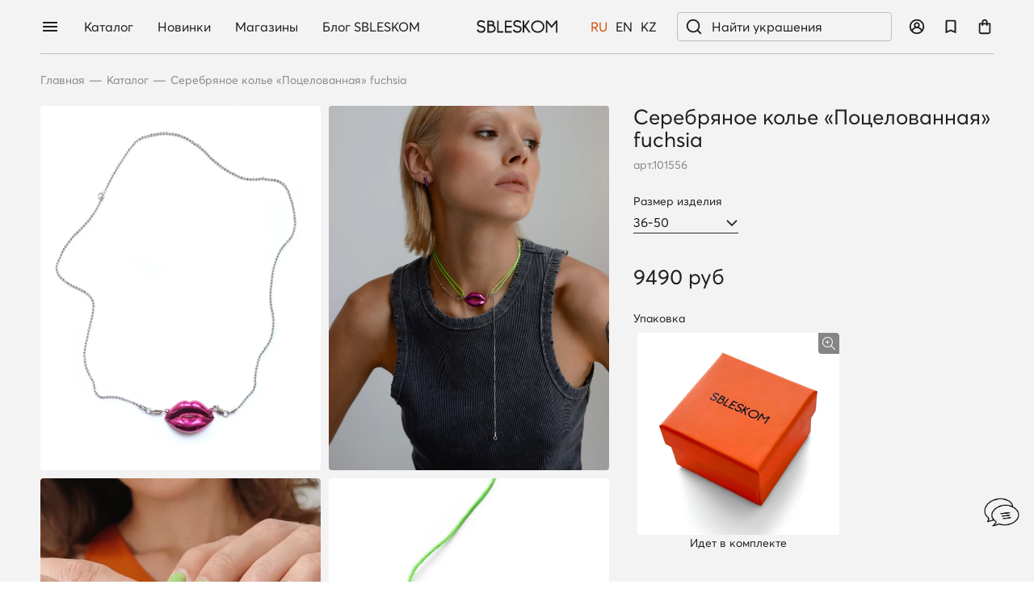

--- FILE ---
content_type: text/html; charset=utf-8
request_url: https://sbleskom.ru/product/serebryanoe-kolie-potselovannaya-fuchsia
body_size: 43054
content:





<!DOCTYPE html>
<html
  style="
	--color-btn-bg:#1F1F1F;
--color-btn-bg-is-dark:true;
--bg:#FFFFFF;
--bg-is-dark:false;

--color-text: var(--color-text-dark);
--color-text-minor-shade: var(--color-text-dark-minor-shade);
--color-text-major-shade: var(--color-text-dark-major-shade);
--color-text-half-shade: var(--color-text-dark-half-shade);

--color-notice-warning-is-dark:false;
--color-notice-success-is-dark:false;
--color-notice-error-is-dark:false;
--color-notice-info-is-dark:false;
--color-form-controls-bg:var(--bg);
--color-form-controls-bg-disabled:var(--bg-minor-shade);
--color-form-controls-border-color:var(--bg-half-shade);
--color-form-controls-color:var(--color-text);
--is-editor:false;


  "
  >
  <head><link media='print' onload='this.media="all"' rel='stylesheet' type='text/css' href='/served_assets/public/jquery.modal-0c2631717f4ce8fa97b5d04757d294c2bf695df1d558678306d782f4bf7b4773.css'><meta data-config="{&quot;product_id&quot;:308515191}" name="page-config" content="" /><meta data-config="{&quot;money_with_currency_format&quot;:{&quot;delimiter&quot;:&quot;&quot;,&quot;separator&quot;:&quot;.&quot;,&quot;format&quot;:&quot;%n %u&quot;,&quot;unit&quot;:&quot;руб&quot;,&quot;show_price_without_cents&quot;:1},&quot;currency_code&quot;:&quot;RUR&quot;,&quot;currency_iso_code&quot;:&quot;RUB&quot;,&quot;default_currency&quot;:{&quot;title&quot;:&quot;Российский рубль&quot;,&quot;code&quot;:&quot;RUR&quot;,&quot;rate&quot;:1.0,&quot;format_string&quot;:&quot;%n %u&quot;,&quot;unit&quot;:&quot;руб&quot;,&quot;price_separator&quot;:&quot;&quot;,&quot;is_default&quot;:true,&quot;price_delimiter&quot;:&quot;&quot;,&quot;show_price_with_delimiter&quot;:false,&quot;show_price_without_cents&quot;:true},&quot;facebook&quot;:{&quot;pixelActive&quot;:true,&quot;currency_code&quot;:&quot;RUB&quot;,&quot;use_variants&quot;:false},&quot;vk&quot;:{&quot;pixel_active&quot;:true,&quot;price_list_id&quot;:&quot;326494&quot;},&quot;new_ya_metrika&quot;:true,&quot;ecommerce_data_container&quot;:&quot;dataLayer&quot;,&quot;common_js_version&quot;:null,&quot;vue_ui_version&quot;:null,&quot;feedback_captcha_enabled&quot;:true,&quot;account_id&quot;:104582,&quot;hide_items_out_of_stock&quot;:true,&quot;forbid_order_over_existing&quot;:true,&quot;minimum_items_price&quot;:null,&quot;enable_comparison&quot;:true,&quot;locale&quot;:&quot;ru&quot;,&quot;client_group&quot;:null,&quot;consent_to_personal_data&quot;:{&quot;active&quot;:true,&quot;obligatory&quot;:true,&quot;description&quot;:&quot;\u003cp\u003eЯ соглашаюсь с \u003ca href=\&quot;/page/politika-konfedencial\&quot; rel=\&quot;noopener\&quot; target=\&quot;_blank\&quot;\u003eПолитикой конфиденциальности\u003c/a\u003e и даю согласие на обработку моих персональных данных (ФИО, телефон, e-mail) Оператором \u0026ndash; ИП Норкиной В.В. для целей регистрации и обслуживания.\u003c/p\u003e&quot;},&quot;recaptcha_key&quot;:&quot;6LfXhUEmAAAAAOGNQm5_a2Ach-HWlFKD3Sq7vfFj&quot;,&quot;recaptcha_key_v3&quot;:&quot;6LcZi0EmAAAAAPNov8uGBKSHCvBArp9oO15qAhXa&quot;,&quot;yandex_captcha_key&quot;:&quot;ysc1_ec1ApqrRlTZTXotpTnO8PmXe2ISPHxsd9MO3y0rye822b9d2&quot;,&quot;checkout_float_order_content_block&quot;:true,&quot;available_products_characteristics_ids&quot;:[263253545],&quot;sber_id_app_id&quot;:&quot;5b5a3c11-72e5-4871-8649-4cdbab3ba9a4&quot;,&quot;theme_generation&quot;:4,&quot;quick_checkout_captcha_enabled&quot;:false,&quot;max_order_lines_count&quot;:500,&quot;sber_bnpl_min_amount&quot;:1000,&quot;sber_bnpl_max_amount&quot;:150000,&quot;counter_settings&quot;:{&quot;data_layer_name&quot;:&quot;dataLayer&quot;,&quot;new_counters_setup&quot;:true,&quot;add_to_cart_event&quot;:true,&quot;remove_from_cart_event&quot;:true,&quot;add_to_wishlist_event&quot;:true,&quot;purchase_event&quot;:true},&quot;site_setting&quot;:{&quot;show_cart_button&quot;:true,&quot;show_service_button&quot;:false,&quot;show_marketplace_button&quot;:false,&quot;show_quick_checkout_button&quot;:true},&quot;warehouses&quot;:[],&quot;captcha_type&quot;:&quot;google&quot;,&quot;human_readable_urls&quot;:false}" name="shop-config" content="" /><meta name='js-evnvironment' content='production' /><meta name='default-locale' content='ru' /><meta name='insales-redefined-api-methods' content="[]" /><script>dataLayer= []; dataLayer.push({
        event: 'view_item',
        ecommerce: {
          items: [{"item_id":"308515191","item_name":"Серебряное колье «Поцелованная» fuchsia","item_category":"Каталог/Колье/Колье-галстуки","price":9490}]
         }
      });</script>
<!--InsalesCounter -->
<script type="text/javascript">
(function() {
  if (typeof window.__insalesCounterId !== 'undefined') {
    return;
  }

  try {
    Object.defineProperty(window, '__insalesCounterId', {
      value: 104582,
      writable: true,
      configurable: true
    });
  } catch (e) {
    console.error('InsalesCounter: Failed to define property, using fallback:', e);
    window.__insalesCounterId = 104582;
  }

  if (typeof window.__insalesCounterId === 'undefined') {
    console.error('InsalesCounter: Failed to set counter ID');
    return;
  }

  let script = document.createElement('script');
  script.async = true;
  script.src = '/javascripts/insales_counter.js?7';
  let firstScript = document.getElementsByTagName('script')[0];
  firstScript.parentNode.insertBefore(script, firstScript);
})();
</script>
<!-- /InsalesCounter -->
    <script type="text/javascript">
      (function() {
        window.teyca_jstag = { 
	'no_discounted': '0',
	'exclude_prodids': '[""]'

};
      })();
    </script>

	<script>
if (location.hostname == "kz.sbleskom.ru"){
	location.href = "https://sbleskom.ru?domain=kz"; 
}
</script>

<!-- meta -->
<meta charset="UTF-8" /><title>Серебряное колье «Поцелованная» Fuchsia — яркий акцент и лёгкость | SBLESKOM</title><meta name="description" content="Колье «Поцелованная» Fuchsia от SBLESKOM — изящное серебряное украшение с насыщенным розовым акцентом. Лёгкий, женственный дизайн добавляет образу романтичности и стиля. Доставка по России и за её пределы.">
<meta data-config="{&quot;static-versioned&quot;: &quot;1.38&quot;}" name="theme-meta-data" content="">
<meta name="robots" content="index,follow" />
<meta http-equiv="X-UA-Compatible" content="IE=edge,chrome=1" />

<meta name="SKYPE_TOOLBAR" content="SKYPE_TOOLBAR_PARSER_COMPATIBLE" />
<meta name="format-detection" content="telephone=no">


<meta name="viewport" content="width=device-width, initial-scale=1.0" />


<script src="https://ajax.googleapis.com/ajax/libs/jquery/3.7.1/jquery.min.js"></script>

<!-- canonical url--><link rel="canonical" href="https://sbleskom.ru/product/serebryanoe-kolie-potselovannaya-fuchsia"/>


<!-- rss feed-->
    <meta property="og:title" content="Серебряное колье «Поцелованная» fuchsia">
    <meta property="og:type" content="website">
    <meta property="og:url" content="https://sbleskom.ru/product/serebryanoe-kolie-potselovannaya-fuchsia">

    
      <meta property="og:image" content="https://static.insales-cdn.com/images/products/1/6260/562362484/3448DD5C-654E-4482-898B-48320540FE6A.jpg">
    




<!-- icons-->
<!-- icons-->
      
      <link rel="icon" type="image/png" href="https://static.insales-cdn.com/files/1/488/36831720/original/яндекс.png">
      <link rel="icon" type="image/png" sizes="16x16" href="https://static.insales-cdn.com/r/7M6dzyGgVtg/rs:fill-down:16:16:1/q:100/plain/files/1/488/36831720/original/%D1%8F%D0%BD%D0%B4%D0%B5%D0%BA%D1%81.png@png">
      <link rel="icon" type="image/png" sizes="32x32" href="https://static.insales-cdn.com/r/OZQN9D_lxGM/rs:fill-down:32:32:1/q:100/plain/files/1/488/36831720/original/%D1%8F%D0%BD%D0%B4%D0%B5%D0%BA%D1%81.png@png">
      <link rel="icon" type="image/png" sizes="48x48" href="https://static.insales-cdn.com/r/XHyUxPtuCm4/rs:fill-down:48:48:1/q:100/plain/files/1/488/36831720/original/%D1%8F%D0%BD%D0%B4%D0%B5%D0%BA%D1%81.png@png">
      <link rel="apple-touch-icon-precomposed" sizes="180x180" href="https://static.insales-cdn.com/r/9TV8SoEIt_g/rs:fill-down:180:180:1/q:100/plain/files/1/488/36831720/original/%D1%8F%D0%BD%D0%B4%D0%B5%D0%BA%D1%81.png@png">
      <link rel="apple-touch-icon-precomposed" sizes="167x167" href="https://static.insales-cdn.com/r/2wrOx7Zkgks/rs:fill-down:167:167:1/q:100/plain/files/1/488/36831720/original/%D1%8F%D0%BD%D0%B4%D0%B5%D0%BA%D1%81.png@png">
      <link rel="apple-touch-icon-precomposed" sizes="152x152" href="https://static.insales-cdn.com/r/K0MwywoYLpY/rs:fill-down:152:152:1/q:100/plain/files/1/488/36831720/original/%D1%8F%D0%BD%D0%B4%D0%B5%D0%BA%D1%81.png@png">
      <link rel="apple-touch-icon-precomposed" sizes="120x120" href="https://static.insales-cdn.com/r/LUHC5pQlYl4/rs:fill-down:120:120:1/q:100/plain/files/1/488/36831720/original/%D1%8F%D0%BD%D0%B4%D0%B5%D0%BA%D1%81.png@png">
      <link rel="apple-touch-icon-precomposed" sizes="76x76" href="https://static.insales-cdn.com/r/O7ipIl_LOg0/rs:fill-down:76:76:1/q:100/plain/files/1/488/36831720/original/%D1%8F%D0%BD%D0%B4%D0%B5%D0%BA%D1%81.png@png">
      <link rel="apple-touch-icon" href="https://static.insales-cdn.com/files/1/488/36831720/original/яндекс.png"><meta name="msapplication-TileColor" content="#1F1F1F">
  <meta name="msapplication-TileImage" content="https://static.insales-cdn.com/r/htem1oJiBwE/rs:fill-down:144:144:1/q:100/plain/files/1/488/36831720/original/%D1%8F%D0%BD%D0%B4%D0%B5%D0%BA%D1%81.png@png"><style media="screen">
  @supports (content-visibility: hidden) {
    body:not(.settings_loaded) {
      content-visibility: hidden;
    }
  }
  @supports not (content-visibility: hidden) {
    body:not(.settings_loaded) {
      visibility: hidden;
    }
  }
</style>

<style>
  .layout__content {
    all: unset !important;
  }

.digi-dolyame-button--wrapper, 
.digi-dolyame-modal {
	display: none;
}

div.co-input-select:after {
	content: '' !important;
}

</style>

<link rel="stylesheet" type="text/css" href="https://cdnjs.cloudflare.com/ajax/libs/slick-carousel/1.8.1/slick.css"/>


  <meta name='product-id' content='308515191' />
</head>
  <body data-multi-lang="false" data-theme-template="product" data-sidebar-type="sticky" data-sidebar-position="left" 
	
	
	
		
	
  >


















	<div class="preloader">
	  <div class="lds-ellipsis"><div></div><div></div><div></div><div></div></div>
	</div>
	<noscript>
<div class="njs-alert-overlay">
  <div class="njs-alert-wrapper">
    <div class="njs-alert">
      <p></p>
    </div>
  </div>
</div>
</noscript>

	
		<div class="wrap header" style="background: #F3F3F3;" >
		<div class="container ">

			<div class="header__menu">
				
				
					<a href="javascript:;" onclick="window.history.go(-1); return false;" class="header__menu-item  back-link">
						<span class="icon icon-angle-left"></span>&nbsp;Назад
					</a>
				
			
				<div class="header__menu-item header__menu-item_burger burger ">
					<img class="burger_white" src="https://static.insales-cdn.com/assets/1/3297/10415329/1768905936/burger_w.svg" alt="">
					<img class="burger_black" src="https://static.insales-cdn.com/assets/1/3297/10415329/1768905936/burger.svg" alt="">
				</div>
				<a href="/collection/all" class="header__menu-item ">Каталог</a>
				<a href="/collection/novinki-2" class="header__menu-item  new-link">Новинки</a>
				<a href="/page/address" class="header__menu-item  shops-link">Магазины</a>
				<a href="/page/blog-index" class="header__menu-item  blog-sbleskom">Блог <span>SBLESKOM</span></a>
				

			</div>

			<a href="/" class="header__logo">
				<img class="white" src="https://static.insales-cdn.com/assets/1/3297/10415329/1768905936/logo_white.svg" alt="">
				<img class="black" src="https://static.insales-cdn.com/assets/1/3297/10415329/1768905936/logo.svg" alt="">
			</a>


			<div class="header-right">

				<div class="header__lang">
				
			
				
					<div id="ytWidget" style="display: none;"></div>
				
			
					<a class="header__lang-item " data-ya-lang="ru">RU</a>
					<a class="header__lang-item " data-ya-lang="en">EN</a>
					<a href="https://kz.sbleskom.com" class="header__lang-item " >KZ</a>
					
				
				
				
				
				</div>

				<div class="header__search">
					<div class="header__search-close">
						<img src="https://static.insales-cdn.com/assets/1/3297/10415329/1768905936/close.svg" alt="">
					</div>
					<form action="/search" method="get">
					<input type="hidden" name="lang" value="ru">
						<input type="text" class="header__search-input js-search-input " autocomplete="off" name="q" id="search" placeholder="Найти украшения" value=""  />
						<!-- data-search-field
						data-search-result -->
						<button class="header__search-btn" type="submit">
							<img class="white" src="https://static.insales-cdn.com/assets/1/3297/10415329/1768905936/search_w.svg" alt="">
							<img class="black" src="https://static.insales-cdn.com/assets/1/3297/10415329/1768905936/search.svg" alt="">
						</button>
						<div class="header__search-preres"></div>
					
						<div class="js-search-results"></div>
					</form>
					<div class="header__search-bg"></div>
				</div>

				<div class="header__controls">
					<div id="main-search" class="header__controls-item for-mobile sm-mob">
						<img class="white" src="https://static.insales-cdn.com/assets/1/3297/10415329/1768905936/search_w.svg" alt="">
						<img class="black" src="https://static.insales-cdn.com/assets/1/3297/10415329/1768905936/search.svg" alt="">
					</div>
					<!-- <div class="header__controls-item" id="user-login"> -->
					<a class="header__controls-item sm-mob" href="/client_account/login">
						<img class="white" src="https://static.insales-cdn.com/assets/1/3297/10415329/1768905936/user_w.svg" alt="">
						<img class="black" src="https://static.insales-cdn.com/assets/1/3297/10415329/1768905936/user.svg" alt="">
					</a>
					<div id="popup-fav-btn" class="header__controls-item sm-mob sm-mob-r">
						<img class="white" src="https://static.insales-cdn.com/assets/1/3297/10415329/1768905936/fav_w.svg" alt="">
						<img class="black" src="https://static.insales-cdn.com/assets/1/3297/10415329/1768905936/fav.svg" alt="">
					</div>
					<div id="popup-cart-btn" class="header__controls-item">
						<img class="white" src="https://static.insales-cdn.com/assets/1/3297/10415329/1768905936/cart_w.svg" alt="">
						<img class="black" src="https://static.insales-cdn.com/assets/1/3297/10415329/1768905936/cart.svg" alt="">
						<div class="cart-counter"></div>
					</div>
				</div>
				
			</div>	
				
				
		</div>
	</div>
	

	<script>
		window.cur_currency = 'RUR';
	</script>
	
	

	  
	  
	  
	  <main>
		




<style>
.tryon__btn-box {
	display: flex;
	flex-direction: column;
	align-items: center;
	text-decoration: none;
	
	position: absolute;
	left: 50%;
	transform: translateX(-50%);
	bottom: 40px;
	z-index: 3;
}
.tryon__btn {
	margin-top: 5px;
	background: #e8e8e1;
	font-size: 13px;
	padding: 7px 12px 7px 12px;
	display: flex;
	align-items: center;
	border: 1px solid #dcdcdc;
	border-radius: 3px;
}
.svg_hand {
    color: #424243;
	width: 3.26rem;
    height: 2.46rem;
	// transform: scale(3.5);
}
.svg_hand use {
	fill: #DCB59E;
}

</style>








	

	

	

	

	






<input id="video-src" type="hidden" data-is-ideo-loaded="false" data-video-src="https://static.insales-cdn.com/files/1/4442/21680474/original/101556_1_.mp4">



<script>
  let video_src = $('#video-src').attr('data-video-src');
  console.log(video_src);
  $.ajax(video_src, {
	success: function() {
	  $('#video-src').attr('data-is-ideo-loaded','true');
	},
	error: function() {
	  console.log('video not loaded')
	},
	method: "HEAD"
  });
</script>


<div class="wrap main-content main-content_card">
  <div class="container">
	  <div class="bread">
		<a class="bread__item" href="/">Главная</a>
		<div class="bread__sep">—</div>
		<a class="bread__item" href="/collection/all">Каталог</a>
		<div class="bread__sep">—</div>
		<div class="bread__item">Серебряное колье «Поцелованная» fuchsia</div>
	  </div>
		  
  </div>
</div>

<div class="wrap card">
		<div class="container">
			<div class="card__l-col">
				<div class="card__photo">
				  
				  
				  				  
				  
					<div class="card__photo-item">
					   <div class="stickers">
	
	
	
</div>
					
						<a href="https://static.insales-cdn.com/images/products/1/6260/562362484/3448DD5C-654E-4482-898B-48320540FE6A.jpg" target="_blank" class="download-item">
							<img src="https://static.insales-cdn.com/assets/1/3297/10415329/1768905936/download-icon.png">
						</a>
					
						<div class="card__photo-item-img" href="https://static.insales-cdn.com/r/notryJx8RyQ/rs:fit:2048:2048:1/plain/images/products/1/6260/562362484/3448DD5C-654E-4482-898B-48320540FE6A.jpg@webp" data-fancybox="product-gallery">
						  <!-- <picture><source srcset="https://static.insales-cdn.com/r/lB0yg5Ebbvo/rs:fit:1000:1000:1/plain/images/products/1/6260/562362484/3448DD5C-654E-4482-898B-48320540FE6A.jpg@webp" type="image/webp" /><img src="https://static.insales-cdn.com/r/vx6bFtE5rGw/rs:fit:1000:1000:1/plain/images/products/1/6260/562362484/3448DD5C-654E-4482-898B-48320540FE6A.jpg@jpg" /></picture> -->
							<img src="https://static.insales-cdn.com/r/notryJx8RyQ/rs:fit:2048:2048:1/plain/images/products/1/6260/562362484/3448DD5C-654E-4482-898B-48320540FE6A.jpg@webp" alt="">
						</div>
						
						

					</div>
				  
				  
				  
				  
				  
				  
					<div class="card__photo-item">
						<a href="https://static.insales-cdn.com/images/products/1/2239/763848895/IMG_8742.JPG" target="_blank" class="download-item">
							<img src="https://static.insales-cdn.com/assets/1/3297/10415329/1768905936/download-icon.png">
						</a>					
					
						<div class="card__photo-item-img" href="https://static.insales-cdn.com/r/XCchm0H0gK4/rs:fit:2048:2048:1/plain/images/products/1/2239/763848895/IMG_8742.JPG@webp" data-fancybox="product-gallery">
						  <!-- <picture><source srcset="https://static.insales-cdn.com/r/rRXwDjsE49w/rs:fit:1000:1000:1/plain/images/products/1/2239/763848895/IMG_8742.JPG@webp" type="image/webp" /><img src="https://static.insales-cdn.com/r/V-zSTB_TSQw/rs:fit:1000:1000:1/plain/images/products/1/2239/763848895/IMG_8742.JPG@jpg" /></picture> -->
							<img src="https://static.insales-cdn.com/r/XCchm0H0gK4/rs:fit:2048:2048:1/plain/images/products/1/2239/763848895/IMG_8742.JPG@webp" alt="">
						</div>
					</div>
				  
				  
				  
					<div class="card__video">
						<a href="https://static.insales-cdn.com/files/1/4442/21680474/original/101556_1_.mp4" target="_blank" class="download-item">
							<img src="https://static.insales-cdn.com/assets/1/3297/10415329/1768905936/download-icon.png">
						</a>					
					
						<div class="card__video-itm" href="https://static.insales-cdn.com/files/1/4442/21680474/original/101556_1_.mp4" data-fancybox="product-gallery">
							<video class="b-lazy" width="100%" autoplay muted playsinline loop>
								<source data-src="https://static.insales-cdn.com/files/1/4442/21680474/original/101556_1_.mp4" type="video/mp4">
							</video>
							<div class="svg-video-preloader"></div>
						</div>
					</div>
				  
				  
				  
					<div class="card__photo-item">
						<a href="https://static.insales-cdn.com/images/products/1/6476/562362700/44DA33B6-357A-4B69-B606-DD72000B441B.jpg" target="_blank" class="download-item">
							<img src="https://static.insales-cdn.com/assets/1/3297/10415329/1768905936/download-icon.png">
						</a>					
					
						<div class="card__photo-item-img" href="https://static.insales-cdn.com/r/EyaOeqo8feU/rs:fit:2048:2048:1/plain/images/products/1/6476/562362700/44DA33B6-357A-4B69-B606-DD72000B441B.jpg@webp" data-fancybox="product-gallery">
						  <!-- <picture><source srcset="https://static.insales-cdn.com/r/I62zbtBS4ZM/rs:fit:1000:1000:1/plain/images/products/1/6476/562362700/44DA33B6-357A-4B69-B606-DD72000B441B.jpg@webp" type="image/webp" /><img src="https://static.insales-cdn.com/r/kFgAX1OdJts/rs:fit:1000:1000:1/plain/images/products/1/6476/562362700/44DA33B6-357A-4B69-B606-DD72000B441B.jpg@jpg" /></picture> -->
							<img src="https://static.insales-cdn.com/r/EyaOeqo8feU/rs:fit:2048:2048:1/plain/images/products/1/6476/562362700/44DA33B6-357A-4B69-B606-DD72000B441B.jpg@webp" alt="">
						</div>
					</div>
				  
				  
				</div>
				<div class="card__photo-row3">
				  
					
					  
						<div class="card__photo-row3-item">
						
							<a href="https://static.insales-cdn.com/images/products/1/2240/763848896/IMG_8736.JPG" target="_blank" class="download-item">
								<img src="https://static.insales-cdn.com/assets/1/3297/10415329/1768905936/download-icon.png">
							</a>						
						
							<div class="card__photo-row3-item-img" href="https://static.insales-cdn.com/r/YA5HzT-0WUg/rs:fit:2048:2048:1/plain/images/products/1/2240/763848896/IMG_8736.JPG@webp" data-fancybox="product-gallery">
							  <!-- <picture><source srcset="https://static.insales-cdn.com/r/V9pbu76Rs8Y/rs:fit:1000:1000:1/plain/images/products/1/2240/763848896/IMG_8736.JPG@webp" type="image/webp" /><img src="https://static.insales-cdn.com/r/e4iT0G23q_A/rs:fit:1000:1000:1/plain/images/products/1/2240/763848896/IMG_8736.JPG@jpg" /></picture> -->
								<img src="https://static.insales-cdn.com/r/YA5HzT-0WUg/rs:fit:2048:2048:1/plain/images/products/1/2240/763848896/IMG_8736.JPG@webp" alt="">
							</div>
						</div>
					  
						<div class="card__photo-row3-item">
						
							<a href="https://static.insales-cdn.com/images/products/1/2241/763848897/IMG_8732.JPG" target="_blank" class="download-item">
								<img src="https://static.insales-cdn.com/assets/1/3297/10415329/1768905936/download-icon.png">
							</a>						
						
							<div class="card__photo-row3-item-img" href="https://static.insales-cdn.com/r/9MzV0PzL5hU/rs:fit:2048:2048:1/plain/images/products/1/2241/763848897/IMG_8732.JPG@webp" data-fancybox="product-gallery">
							  <!-- <picture><source srcset="https://static.insales-cdn.com/r/vijtp4kRVFU/rs:fit:1000:1000:1/plain/images/products/1/2241/763848897/IMG_8732.JPG@webp" type="image/webp" /><img src="https://static.insales-cdn.com/r/r5kOanzKCiI/rs:fit:1000:1000:1/plain/images/products/1/2241/763848897/IMG_8732.JPG@jpg" /></picture> -->
								<img src="https://static.insales-cdn.com/r/9MzV0PzL5hU/rs:fit:2048:2048:1/plain/images/products/1/2241/763848897/IMG_8732.JPG@webp" alt="">
							</div>
						</div>
					  
					
				  
				</div>
			</div>
			

			<form class="card__r-col" action="/cart_items" method="post" data-product-id="308515191">

				<div class="card__title">Серебряное колье «Поцелованная» fuchsia</div>
				<div data-product-card-sku='{
						"skuLabel": "арт."
					  }'
					  class="card__art"></div>

				
					
						<select name="variant_id" data-product-variants='{"default": "custom-option-select"}' style="display: none;">
							
								<option value="532345696">36-50</option>
							
								<option value="550612047">36-45</option>
							
						</select>
						
						<div class="svg-video-preloader-product-variants"></div>
					
				



				
				
					
						<div class="product-prices product-prices_hide">
							<div data-product-card-old-price class="card__price card__price_old"></div>
							<div data-product-card-price class="card__price"></div>
						</div>
					

				
				
				


				
				<style>
					.accessories-block{
						display: flex;
						align-items: flex-start;
						justify-content: flex-start;
						gap: 0.5rem;
    				flex-wrap: wrap;
					}
					.label-accessories{
						font-family: "Averta", sans-serif;
						font-size: 16px;
						font-style: normal;
						font-weight: 400;
						line-height: 110%;
						font-size: 14px;
						padding: 0;
						margin: 0;
						width: 100%;
						display: block;
						margin: 0 0 5px 0;
					}
					.acces-item{
						position: relative;
						display: flex;
						flex-direction: column;
						align-items: center;
						overflow: hidden;
						gap: 0.5rem;
						cursor: pointer;
						padding: 5px;
						border-radius: 4px;
						img {
							width: 100px;
							height: 100px;
							object-fit: cover;
							border-radius: 4px;
						}

						&.is-active{
							box-shadow: 0 0 0 1px rgba(35, 35, 35, 0.2);
						}
					}
					.acces-item-zoom{
						position: absolute;
						right: 5px;
						top: 5px;
						padding: 5px;
						background: #0000007a;
						color: #fff;
						backdrop-filter: blur(10px);
						cursor: pointer;
						border-radius: 0 4px 0 4px;
					}
					.acces-item.is-active{
						.acces-item-zoom{
							right: 13px;
						}
					}
					.acces-item-price{
						font-size: 14px;
						text-align: center;
					}
					.product__area-accessories{
						display: none;
					}

					@media (max-width: 768px) {
						.acces-item{
							img {
								width: 70px;
								height: 70px;
							}
						}
					}
					@media (max-width: 640px) {
						.acces-item{
							img {
								width: 110px;
								height: 110px;
							}
						}
					}
					.card__art{
						margin-bottom: 1rem;
					}
				</style>

				<script>
					$(document).on('click', '.acces-item', function () {
						let $this = $(this);
						let accesId = $this.attr('data-acces-id');
						if (!accesId) return;

						// Убираем активность со всех и ставим на текущий
						$('.acces-item').removeClass('is-active');
						$this.addClass('is-active');

						// Ищем accessory-values__item по data-product-accessory-values-item-id
						let $target = $('.accessory-values__item[data-product-accessory-values-item-id="' + accesId + '"]');

						if ($target.length) {
							let $input = $target.find('input[type="radio"], input[type="checkbox"]');
							if ($input.length) {
								if (!$input.prop('checked')) {
									$input.trigger('click');
								}
							} else {
								$target.trigger('click');
							}
						}
					});
				</script>






				<input type="hidden" name="comment" value="">

				
				
				
				
				
					 				
				




				
				
					

						<div style="height: 30px;"></div>

				
					<div class="accessories">
						<div class="label-accessories">Упаковка</div>
						<div class="accessories-block">
						
							
								

									

									
									
									
										<div class="acces-item is-active" data-acces-id="4288609">
											<span class="acces-item-zoom icon-search-plus" data-fancybox="product-gallery-4288609" href="https://static.insales-cdn.com/r/J6NNa9tQ8AI/rs:fit:1000:1000:1/plain/files/1/4993/106836865/original/box_03_1000%D1%85900.png@webp" ></span>
											<img class="acces-item-img" src="https://static.insales-cdn.com/files/1/5001/106836873/original/box_03_250х250.png" >
											
													<span class="acces-item-price">
														Идет в комплекте
													</span>
											
										</div>
									
								
							
							
							
						</div>


						<div class="product__area-accessories">
							<div class="label-accessories">Опции</div>
							<div data-product-accessories></div>
						</div>

						<template data-product-accessories-template>
							<div
								class="accessory-item"
								data-product-accessories-item
							>
								<div data-product-accessory-count></div>


								<div class="accessory-name">
									<strong>
										<span data-product-accessory-name></span>
									</strong>

									<span data-product-accessory-minmax-count='{
										"minCountMessage": "от",
										"maxCountMessage": "до"
									}'></span>
								</div>

								<div class="accessory-values" data-product-accessory-values></div>

								<div
									data-product-accessory-error='{
										"scrollEnabled": "true"
									}'
									class="accessory-item__error"
								></div>
							</div>
						</template>

						<template data-product-accessory-values-template>
							<label
								class="accessory-values__item"
								data-product-accessory-values-item
								data-product-accessory-values-item-id
							>
								<span data-product-accessory-values-item-name></span> (+<span data-product-accessory-values-item-price></span>)
							</label>
						</template>
					</div>
    		
				
				


				

				
				
				
				
				
				
				

					
					<div class="card__btns">
						<div data-quantity data-min="1" class="product-qtt">
							<button data-quantity-change="-1" class="product-qtt__btn">
								<img src="https://static.insales-cdn.com/assets/1/3297/10415329/1768905936/minus.svg" alt="">
							</button>

							<input name="quantity" type="text" value="1" class="product-qtt__qtt" />
							<button data-quantity-change="1" class="product-qtt__btn">
								<img src="https://static.insales-cdn.com/assets/1/3297/10415329/1768905936/plus.svg" alt="">
							</button>
						</div>
						<input type="submit" data-item-add class="card__add-to-cart" value="В корзину">
						<input type="button" data-preorder-offer-btn class="card__add-to-cart b-hidden" value="Сообщить о поступлении">
						
						<button data-ui-favorites-trigger="308515191" class="card__add-to-favourite">
							<img src="https://static.insales-cdn.com/assets/1/3297/10415329/1768905936/fav_fill.svg" class="fav-added" alt="">
							<img src="https://static.insales-cdn.com/assets/1/3297/10415329/1768905936/fav.svg" class="fav-not-added" alt="">
						</button>
					
					</div>
					
				
						
				
				
				<div class="card__fav-share-mob">
					<button type="button" class="card__hint-btn" data-ui-favorites-trigger="308515191">
						<span class="card__add-to-favourite">
							<img src="https://static.insales-cdn.com/assets/1/3297/10415329/1768905936/fav_fill.svg" class="fav-added" alt="">
							<img src="https://static.insales-cdn.com/assets/1/3297/10415329/1768905936/fav.svg" class="fav-not-added" alt="">
						</span>
						
						Избранное
						
					</button>
				
					<button id="mob_share_btn" type="button" class="card__hint-btn">
						<span class="card__add-to-favourite">
							<img src="https://static.insales-cdn.com/assets/1/3297/10415329/1768905936/share-icon.png" alt="" style="height: 17px; width: auto;">
						</span>

						Поделиться
					</button>

				</div>
				
				
								
					<input id="hint-gift-modal" type="button" class="card__hint-btn" value="Намекнуть о подарке">
				
				
				
				<div class="card__descr" style="margin-top: 30px;">
					
						<p class="selectable-text copyable-text x15bjb6t x1n2onr6"><span class="selectable-text copyable-text">Воплотили самые сладкие поцелуи в серебре, раскрасив их в насыщенный оттенок фуксии.&nbsp;</span></p>
<p class="selectable-text copyable-text x15bjb6t x1n2onr6"><span class="selectable-text copyable-text">&laquo;Поцелованная&raquo; &mdash; девушка, которая знает вкус любви и наслаждается им каждый день.&nbsp;</span></p>
<p class="selectable-text copyable-text x15bjb6t x1n2onr6"><span class="selectable-text copyable-text">Украшение представляет собой колье-трансформер &mdash; носите его на цепочке или на яркой зеленой нити (идет в комплекте).</span></p>
					
					
				</div>
				
				
				<div class="card__prefs">

				
				
				  
				
				  <div class="card__prefs-item">Торговая марка: SBLESKOM </div>
				
				
				  
				
				  <div class="card__prefs-item">Гарантия: 6 месяцев </div>
				
				
				  
				
				  <div class="card__prefs-item">Металл: Серебро 925 пробы </div>
				
				
				  
				
				  <div class="card__prefs-item">Упаковка: Фирменная упаковка </div>
				
				
				  
				
				  <div class="card__prefs-item">Вставка: Эмаль </div>
				
				
				  
				
				  <div class="card__prefs-item">Средний вес, гр: 8,7 гр. </div>
				
				
				  
				
				  <div class="card__prefs-item">Доставка: Самовывоз, Почта России, Курьерская служба (выбор при оформлении) </div>
				
				
				  
				
				  <div class="card__prefs-item">Длина изделия: 31 мм </div>
				
				
				  
				
				  <div class="card__prefs-item">Ширина изделия: 19 мм </div>
				
				
				  
				
				  <div class="card__prefs-item">Оплата: При оформлении заказа </div>
				
				
				  
				
				  <div class="card__prefs-item">Важно: Эмаль стирается и скалывается. Избегайте ударов и химии </div>
				
				
				  
				
				  <div class="card__prefs-item">ВАЖНО: Эмаль стирается и скалывается. Избегайте ударов и химии </div>
				
			  </div>

			</form>

		</div>
	</div>




	
	<div class="wrap">
		<div class="container reviews">
			

			<div class="reviews__main-title">Отзывы</div>
			<div class="reviews__container">
				
				<div class="reviews__item">
					<div class="reviews__item-info">
						
						<div class="reviews__item-stars stars-num-5">
							<svg width="15" height="15" viewBox="0 0 15 15" fill="none" xmlns="http://www.w3.org/2000/svg">
							<path d="M7.02689 1.53189C7.22042 1.13976 7.77958 1.13976 7.97311 1.53189L9.59231 4.81275C9.66916 4.96847 9.81771 5.0764 9.98955 5.10137L13.6102 5.62748C14.0429 5.69036 14.2157 6.22215 13.9026 6.52738L11.2827 9.08118C11.1583 9.20239 11.1016 9.37702 11.1309 9.54817L11.7494 13.1542C11.8233 13.5852 11.371 13.9138 10.9839 13.7104L7.74551 12.0078C7.59181 11.927 7.40819 11.927 7.25449 12.0078L4.01609 13.7104C3.62903 13.9138 3.17666 13.5852 3.25058 13.1542L3.86906 9.54817C3.89841 9.37702 3.84167 9.20239 3.71733 9.08118L1.0974 6.52738C0.784269 6.22215 0.957059 5.69036 1.3898 5.62748L5.01045 5.10137C5.18229 5.0764 5.33084 4.96847 5.40769 4.81275L7.02689 1.53189Z" fill="#1F1F1F"/>
							</svg><svg width="15" height="15" viewBox="0 0 15 15" fill="none" xmlns="http://www.w3.org/2000/svg">
							<path d="M7.02689 1.53189C7.22042 1.13976 7.77958 1.13976 7.97311 1.53189L9.59231 4.81275C9.66916 4.96847 9.81771 5.0764 9.98955 5.10137L13.6102 5.62748C14.0429 5.69036 14.2157 6.22215 13.9026 6.52738L11.2827 9.08118C11.1583 9.20239 11.1016 9.37702 11.1309 9.54817L11.7494 13.1542C11.8233 13.5852 11.371 13.9138 10.9839 13.7104L7.74551 12.0078C7.59181 11.927 7.40819 11.927 7.25449 12.0078L4.01609 13.7104C3.62903 13.9138 3.17666 13.5852 3.25058 13.1542L3.86906 9.54817C3.89841 9.37702 3.84167 9.20239 3.71733 9.08118L1.0974 6.52738C0.784269 6.22215 0.957059 5.69036 1.3898 5.62748L5.01045 5.10137C5.18229 5.0764 5.33084 4.96847 5.40769 4.81275L7.02689 1.53189Z" fill="#1F1F1F"/>
							</svg><svg width="15" height="15" viewBox="0 0 15 15" fill="none" xmlns="http://www.w3.org/2000/svg">
							<path d="M7.02689 1.53189C7.22042 1.13976 7.77958 1.13976 7.97311 1.53189L9.59231 4.81275C9.66916 4.96847 9.81771 5.0764 9.98955 5.10137L13.6102 5.62748C14.0429 5.69036 14.2157 6.22215 13.9026 6.52738L11.2827 9.08118C11.1583 9.20239 11.1016 9.37702 11.1309 9.54817L11.7494 13.1542C11.8233 13.5852 11.371 13.9138 10.9839 13.7104L7.74551 12.0078C7.59181 11.927 7.40819 11.927 7.25449 12.0078L4.01609 13.7104C3.62903 13.9138 3.17666 13.5852 3.25058 13.1542L3.86906 9.54817C3.89841 9.37702 3.84167 9.20239 3.71733 9.08118L1.0974 6.52738C0.784269 6.22215 0.957059 5.69036 1.3898 5.62748L5.01045 5.10137C5.18229 5.0764 5.33084 4.96847 5.40769 4.81275L7.02689 1.53189Z" fill="#1F1F1F"/>
							</svg><svg width="15" height="15" viewBox="0 0 15 15" fill="none" xmlns="http://www.w3.org/2000/svg">
							<path d="M7.02689 1.53189C7.22042 1.13976 7.77958 1.13976 7.97311 1.53189L9.59231 4.81275C9.66916 4.96847 9.81771 5.0764 9.98955 5.10137L13.6102 5.62748C14.0429 5.69036 14.2157 6.22215 13.9026 6.52738L11.2827 9.08118C11.1583 9.20239 11.1016 9.37702 11.1309 9.54817L11.7494 13.1542C11.8233 13.5852 11.371 13.9138 10.9839 13.7104L7.74551 12.0078C7.59181 11.927 7.40819 11.927 7.25449 12.0078L4.01609 13.7104C3.62903 13.9138 3.17666 13.5852 3.25058 13.1542L3.86906 9.54817C3.89841 9.37702 3.84167 9.20239 3.71733 9.08118L1.0974 6.52738C0.784269 6.22215 0.957059 5.69036 1.3898 5.62748L5.01045 5.10137C5.18229 5.0764 5.33084 4.96847 5.40769 4.81275L7.02689 1.53189Z" fill="#1F1F1F"/>
							</svg><svg width="15" height="15" viewBox="0 0 15 15" fill="none" xmlns="http://www.w3.org/2000/svg">
							<path d="M7.02689 1.53189C7.22042 1.13976 7.77958 1.13976 7.97311 1.53189L9.59231 4.81275C9.66916 4.96847 9.81771 5.0764 9.98955 5.10137L13.6102 5.62748C14.0429 5.69036 14.2157 6.22215 13.9026 6.52738L11.2827 9.08118C11.1583 9.20239 11.1016 9.37702 11.1309 9.54817L11.7494 13.1542C11.8233 13.5852 11.371 13.9138 10.9839 13.7104L7.74551 12.0078C7.59181 11.927 7.40819 11.927 7.25449 12.0078L4.01609 13.7104C3.62903 13.9138 3.17666 13.5852 3.25058 13.1542L3.86906 9.54817C3.89841 9.37702 3.84167 9.20239 3.71733 9.08118L1.0974 6.52738C0.784269 6.22215 0.957059 5.69036 1.3898 5.62748L5.01045 5.10137C5.18229 5.0764 5.33084 4.96847 5.40769 4.81275L7.02689 1.53189Z" fill="#1F1F1F"/>
							</svg>
						</div>
						
						<div class="reviews__item-name">Алина</div>
						<div class="reviews__item-date">15.02.2025</div>
					</div>
					<div class="reviews__item-text">Самое любимое украшение сблеском!
						<img class="reviews__item-user-img" data-is-img="" data-fancybox="" href="" src="">
					</div>
					
				</div>
				
				<div class="reviews__item">
					<div class="reviews__item-info">
						
						<div class="reviews__item-stars stars-num-5">
							<svg width="15" height="15" viewBox="0 0 15 15" fill="none" xmlns="http://www.w3.org/2000/svg">
							<path d="M7.02689 1.53189C7.22042 1.13976 7.77958 1.13976 7.97311 1.53189L9.59231 4.81275C9.66916 4.96847 9.81771 5.0764 9.98955 5.10137L13.6102 5.62748C14.0429 5.69036 14.2157 6.22215 13.9026 6.52738L11.2827 9.08118C11.1583 9.20239 11.1016 9.37702 11.1309 9.54817L11.7494 13.1542C11.8233 13.5852 11.371 13.9138 10.9839 13.7104L7.74551 12.0078C7.59181 11.927 7.40819 11.927 7.25449 12.0078L4.01609 13.7104C3.62903 13.9138 3.17666 13.5852 3.25058 13.1542L3.86906 9.54817C3.89841 9.37702 3.84167 9.20239 3.71733 9.08118L1.0974 6.52738C0.784269 6.22215 0.957059 5.69036 1.3898 5.62748L5.01045 5.10137C5.18229 5.0764 5.33084 4.96847 5.40769 4.81275L7.02689 1.53189Z" fill="#1F1F1F"/>
							</svg><svg width="15" height="15" viewBox="0 0 15 15" fill="none" xmlns="http://www.w3.org/2000/svg">
							<path d="M7.02689 1.53189C7.22042 1.13976 7.77958 1.13976 7.97311 1.53189L9.59231 4.81275C9.66916 4.96847 9.81771 5.0764 9.98955 5.10137L13.6102 5.62748C14.0429 5.69036 14.2157 6.22215 13.9026 6.52738L11.2827 9.08118C11.1583 9.20239 11.1016 9.37702 11.1309 9.54817L11.7494 13.1542C11.8233 13.5852 11.371 13.9138 10.9839 13.7104L7.74551 12.0078C7.59181 11.927 7.40819 11.927 7.25449 12.0078L4.01609 13.7104C3.62903 13.9138 3.17666 13.5852 3.25058 13.1542L3.86906 9.54817C3.89841 9.37702 3.84167 9.20239 3.71733 9.08118L1.0974 6.52738C0.784269 6.22215 0.957059 5.69036 1.3898 5.62748L5.01045 5.10137C5.18229 5.0764 5.33084 4.96847 5.40769 4.81275L7.02689 1.53189Z" fill="#1F1F1F"/>
							</svg><svg width="15" height="15" viewBox="0 0 15 15" fill="none" xmlns="http://www.w3.org/2000/svg">
							<path d="M7.02689 1.53189C7.22042 1.13976 7.77958 1.13976 7.97311 1.53189L9.59231 4.81275C9.66916 4.96847 9.81771 5.0764 9.98955 5.10137L13.6102 5.62748C14.0429 5.69036 14.2157 6.22215 13.9026 6.52738L11.2827 9.08118C11.1583 9.20239 11.1016 9.37702 11.1309 9.54817L11.7494 13.1542C11.8233 13.5852 11.371 13.9138 10.9839 13.7104L7.74551 12.0078C7.59181 11.927 7.40819 11.927 7.25449 12.0078L4.01609 13.7104C3.62903 13.9138 3.17666 13.5852 3.25058 13.1542L3.86906 9.54817C3.89841 9.37702 3.84167 9.20239 3.71733 9.08118L1.0974 6.52738C0.784269 6.22215 0.957059 5.69036 1.3898 5.62748L5.01045 5.10137C5.18229 5.0764 5.33084 4.96847 5.40769 4.81275L7.02689 1.53189Z" fill="#1F1F1F"/>
							</svg><svg width="15" height="15" viewBox="0 0 15 15" fill="none" xmlns="http://www.w3.org/2000/svg">
							<path d="M7.02689 1.53189C7.22042 1.13976 7.77958 1.13976 7.97311 1.53189L9.59231 4.81275C9.66916 4.96847 9.81771 5.0764 9.98955 5.10137L13.6102 5.62748C14.0429 5.69036 14.2157 6.22215 13.9026 6.52738L11.2827 9.08118C11.1583 9.20239 11.1016 9.37702 11.1309 9.54817L11.7494 13.1542C11.8233 13.5852 11.371 13.9138 10.9839 13.7104L7.74551 12.0078C7.59181 11.927 7.40819 11.927 7.25449 12.0078L4.01609 13.7104C3.62903 13.9138 3.17666 13.5852 3.25058 13.1542L3.86906 9.54817C3.89841 9.37702 3.84167 9.20239 3.71733 9.08118L1.0974 6.52738C0.784269 6.22215 0.957059 5.69036 1.3898 5.62748L5.01045 5.10137C5.18229 5.0764 5.33084 4.96847 5.40769 4.81275L7.02689 1.53189Z" fill="#1F1F1F"/>
							</svg><svg width="15" height="15" viewBox="0 0 15 15" fill="none" xmlns="http://www.w3.org/2000/svg">
							<path d="M7.02689 1.53189C7.22042 1.13976 7.77958 1.13976 7.97311 1.53189L9.59231 4.81275C9.66916 4.96847 9.81771 5.0764 9.98955 5.10137L13.6102 5.62748C14.0429 5.69036 14.2157 6.22215 13.9026 6.52738L11.2827 9.08118C11.1583 9.20239 11.1016 9.37702 11.1309 9.54817L11.7494 13.1542C11.8233 13.5852 11.371 13.9138 10.9839 13.7104L7.74551 12.0078C7.59181 11.927 7.40819 11.927 7.25449 12.0078L4.01609 13.7104C3.62903 13.9138 3.17666 13.5852 3.25058 13.1542L3.86906 9.54817C3.89841 9.37702 3.84167 9.20239 3.71733 9.08118L1.0974 6.52738C0.784269 6.22215 0.957059 5.69036 1.3898 5.62748L5.01045 5.10137C5.18229 5.0764 5.33084 4.96847 5.40769 4.81275L7.02689 1.53189Z" fill="#1F1F1F"/>
							</svg>
						</div>
						
						<div class="reviews__item-name">Саниева Ляйсан Мударисовна</div>
						<div class="reviews__item-date">03.01.2025</div>
					</div>
					<div class="reviews__item-text">Симпатичное кольце, еще не носила, храню в коробочке для особого случая)
						<img class="reviews__item-user-img" data-is-img="" data-fancybox="" href="" src="">
					</div>
					
				</div>
				
				<div class="reviews__item">
					<div class="reviews__item-info">
						
						<div class="reviews__item-stars stars-num-5">
							<svg width="15" height="15" viewBox="0 0 15 15" fill="none" xmlns="http://www.w3.org/2000/svg">
							<path d="M7.02689 1.53189C7.22042 1.13976 7.77958 1.13976 7.97311 1.53189L9.59231 4.81275C9.66916 4.96847 9.81771 5.0764 9.98955 5.10137L13.6102 5.62748C14.0429 5.69036 14.2157 6.22215 13.9026 6.52738L11.2827 9.08118C11.1583 9.20239 11.1016 9.37702 11.1309 9.54817L11.7494 13.1542C11.8233 13.5852 11.371 13.9138 10.9839 13.7104L7.74551 12.0078C7.59181 11.927 7.40819 11.927 7.25449 12.0078L4.01609 13.7104C3.62903 13.9138 3.17666 13.5852 3.25058 13.1542L3.86906 9.54817C3.89841 9.37702 3.84167 9.20239 3.71733 9.08118L1.0974 6.52738C0.784269 6.22215 0.957059 5.69036 1.3898 5.62748L5.01045 5.10137C5.18229 5.0764 5.33084 4.96847 5.40769 4.81275L7.02689 1.53189Z" fill="#1F1F1F"/>
							</svg><svg width="15" height="15" viewBox="0 0 15 15" fill="none" xmlns="http://www.w3.org/2000/svg">
							<path d="M7.02689 1.53189C7.22042 1.13976 7.77958 1.13976 7.97311 1.53189L9.59231 4.81275C9.66916 4.96847 9.81771 5.0764 9.98955 5.10137L13.6102 5.62748C14.0429 5.69036 14.2157 6.22215 13.9026 6.52738L11.2827 9.08118C11.1583 9.20239 11.1016 9.37702 11.1309 9.54817L11.7494 13.1542C11.8233 13.5852 11.371 13.9138 10.9839 13.7104L7.74551 12.0078C7.59181 11.927 7.40819 11.927 7.25449 12.0078L4.01609 13.7104C3.62903 13.9138 3.17666 13.5852 3.25058 13.1542L3.86906 9.54817C3.89841 9.37702 3.84167 9.20239 3.71733 9.08118L1.0974 6.52738C0.784269 6.22215 0.957059 5.69036 1.3898 5.62748L5.01045 5.10137C5.18229 5.0764 5.33084 4.96847 5.40769 4.81275L7.02689 1.53189Z" fill="#1F1F1F"/>
							</svg><svg width="15" height="15" viewBox="0 0 15 15" fill="none" xmlns="http://www.w3.org/2000/svg">
							<path d="M7.02689 1.53189C7.22042 1.13976 7.77958 1.13976 7.97311 1.53189L9.59231 4.81275C9.66916 4.96847 9.81771 5.0764 9.98955 5.10137L13.6102 5.62748C14.0429 5.69036 14.2157 6.22215 13.9026 6.52738L11.2827 9.08118C11.1583 9.20239 11.1016 9.37702 11.1309 9.54817L11.7494 13.1542C11.8233 13.5852 11.371 13.9138 10.9839 13.7104L7.74551 12.0078C7.59181 11.927 7.40819 11.927 7.25449 12.0078L4.01609 13.7104C3.62903 13.9138 3.17666 13.5852 3.25058 13.1542L3.86906 9.54817C3.89841 9.37702 3.84167 9.20239 3.71733 9.08118L1.0974 6.52738C0.784269 6.22215 0.957059 5.69036 1.3898 5.62748L5.01045 5.10137C5.18229 5.0764 5.33084 4.96847 5.40769 4.81275L7.02689 1.53189Z" fill="#1F1F1F"/>
							</svg><svg width="15" height="15" viewBox="0 0 15 15" fill="none" xmlns="http://www.w3.org/2000/svg">
							<path d="M7.02689 1.53189C7.22042 1.13976 7.77958 1.13976 7.97311 1.53189L9.59231 4.81275C9.66916 4.96847 9.81771 5.0764 9.98955 5.10137L13.6102 5.62748C14.0429 5.69036 14.2157 6.22215 13.9026 6.52738L11.2827 9.08118C11.1583 9.20239 11.1016 9.37702 11.1309 9.54817L11.7494 13.1542C11.8233 13.5852 11.371 13.9138 10.9839 13.7104L7.74551 12.0078C7.59181 11.927 7.40819 11.927 7.25449 12.0078L4.01609 13.7104C3.62903 13.9138 3.17666 13.5852 3.25058 13.1542L3.86906 9.54817C3.89841 9.37702 3.84167 9.20239 3.71733 9.08118L1.0974 6.52738C0.784269 6.22215 0.957059 5.69036 1.3898 5.62748L5.01045 5.10137C5.18229 5.0764 5.33084 4.96847 5.40769 4.81275L7.02689 1.53189Z" fill="#1F1F1F"/>
							</svg><svg width="15" height="15" viewBox="0 0 15 15" fill="none" xmlns="http://www.w3.org/2000/svg">
							<path d="M7.02689 1.53189C7.22042 1.13976 7.77958 1.13976 7.97311 1.53189L9.59231 4.81275C9.66916 4.96847 9.81771 5.0764 9.98955 5.10137L13.6102 5.62748C14.0429 5.69036 14.2157 6.22215 13.9026 6.52738L11.2827 9.08118C11.1583 9.20239 11.1016 9.37702 11.1309 9.54817L11.7494 13.1542C11.8233 13.5852 11.371 13.9138 10.9839 13.7104L7.74551 12.0078C7.59181 11.927 7.40819 11.927 7.25449 12.0078L4.01609 13.7104C3.62903 13.9138 3.17666 13.5852 3.25058 13.1542L3.86906 9.54817C3.89841 9.37702 3.84167 9.20239 3.71733 9.08118L1.0974 6.52738C0.784269 6.22215 0.957059 5.69036 1.3898 5.62748L5.01045 5.10137C5.18229 5.0764 5.33084 4.96847 5.40769 4.81275L7.02689 1.53189Z" fill="#1F1F1F"/>
							</svg>
						</div>
						
						<div class="reviews__item-name">Фадеева Мария Андреевна</div>
						<div class="reviews__item-date">13.10.2024</div>
					</div>
					<div class="reviews__item-text">Яркое, крупное, стильное!
						<img class="reviews__item-user-img" data-is-img="" data-fancybox="" href="" src="">
					</div>
					
				</div>
				

				
				
				
					<a href="/page/reviews"  class="reviews__show-more-btn">Смотреть все отзывы</a>
				
				

			</div>
			<div class="reviews__main-title reviews__main-title_with-btn">Оставьте отзыв об украшении Серебряное колье «Поцелованная» fuchsia</div>
			<button class="reviews__main-btn" id="add-review-modal-btn">Написать отзыв</button>
			
			
		</div>
	</div>


	

  

  <div
  class="layout widget-type_widget_v4_special_products_10_0bb3d18eab60989ad209b4583ba7c643"
  style="--count-special-products:5;"
  data-widget-drop-item-id="229893105"
  
  >
  <div class="layout__content">
    


<script src="https://cdnjs.cloudflare.com/ajax/libs/fslightbox/3.4.1/index.min.js"></script>




<div class="wrap simple-title custom-head">
  <div class="container">
      <div class="simple-title__title">Образ с этим товаром</div>
      <div class="top">
        <img src="https://static.insales-cdn.com/files/1/5241/109098105/original/photo_2025-12-10_15-25-29.jpg" class="top-image">
        <div class="top-content">
          <span class="top-content-name">@soboleva_valla</span>
          <span class="top-content-descriprion">Яркий образ</span>
        </div>
      </div>
  </div>
</div>
<div class="wrap product-list catalog custom-content">
  <div class="container">

      
        <div class="catalog__item general_slide">
          <div class="catalog__item-images" >
            <img src="https://static.insales-cdn.com/r/Ucvd_c8ZuBQ/rs:fit:2048:2048:1/plain/files/1/5249/109098113/original/IMG_6277.JPG@webp" alt="">
          </div>

          <div class="zoom">
  
    <a data-fslightbox="sample-gallery" href="https://static.insales-cdn.com/r/Ucvd_c8ZuBQ/rs:fit:2048:2048:1/plain/files/1/5249/109098113/original/IMG_6277.JPG@webp">
      <img src="https://static.insales-cdn.com/r/Ucvd_c8ZuBQ/rs:fit:2048:2048:1/plain/files/1/5249/109098113/original/IMG_6277.JPG@webp" alt="Серебряное колье «Поцелованная» fuchsia">
    </a>
  

  
    
    
    
    
    
    
    

    
      
    

    
      <a data-fslightbox="sample-gallery" href="https://static.insales-cdn.com/r/notryJx8RyQ/rs:fit:2048:2048:1/plain/images/products/1/6260/562362484/3448DD5C-654E-4482-898B-48320540FE6A.jpg@webp">
        <img src="https://static.insales-cdn.com/r/notryJx8RyQ/rs:fit:2048:2048:1/plain/images/products/1/6260/562362484/3448DD5C-654E-4482-898B-48320540FE6A.jpg@webp" alt="">
      </a>
    
  
    
    
    
    
    
    
    

    
      
    

    
      <a data-fslightbox="sample-gallery" href="https://static.insales-cdn.com/r/7GpqGvtLjak/rs:fit:2048:2048:1/plain/images/products/1/1608/787170888/IMG_1937.JPG@webp">
        <img src="https://static.insales-cdn.com/r/7GpqGvtLjak/rs:fit:2048:2048:1/plain/images/products/1/1608/787170888/IMG_1937.JPG@webp" alt="">
      </a>
    
  
    
    
    
    
    
    
    

    
      
    

    
      <a data-fslightbox="sample-gallery" href="https://static.insales-cdn.com/r/oUWCdQRFUns/rs:fit:2048:2048:1/plain/images/products/1/1350/866321734/Tezza-1975.jpeg@webp">
        <img src="https://static.insales-cdn.com/r/oUWCdQRFUns/rs:fit:2048:2048:1/plain/images/products/1/1350/866321734/Tezza-1975.jpeg@webp" alt="">
      </a>
    
  
    
    
    
    
    
    
    

    
      
    

    
      <a data-fslightbox="sample-gallery" href="https://static.insales-cdn.com/r/0VaCbvlra80/rs:fit:2048:2048:1/plain/images/products/1/3769/567922361/A4FF88E2-82D3-41BA-9826-67E1A32EF867.jpg@webp">
        <img src="https://static.insales-cdn.com/r/0VaCbvlra80/rs:fit:2048:2048:1/plain/images/products/1/3769/567922361/A4FF88E2-82D3-41BA-9826-67E1A32EF867.jpg@webp" alt="">
      </a>
    
  
    
    
    
    
    
    
    

    
      
    

    
      <a data-fslightbox="sample-gallery" href="https://static.insales-cdn.com/r/Z3yPhT4mL74/rs:fit:2048:2048:1/plain/images/products/1/6859/850033355/IMG_2091.JPG@webp">
        <img src="https://static.insales-cdn.com/r/Z3yPhT4mL74/rs:fit:2048:2048:1/plain/images/products/1/6859/850033355/IMG_2091.JPG@webp" alt="">
      </a>
    
  
    
    
    
    
    
    
    
      
    
    
    
    
    
    
    
      
</div>
        </div>
      


    
    

      
      

      

      

      

      

        

            
            <a href="/product/serebryanoe-kolie-potselovannaya-fuchsia" class="catalog__item">
              <div class="catalog__item-images" >
                
                  
                  <img src="https://static.insales-cdn.com/r/notryJx8RyQ/rs:fit:2048:2048:1/plain/images/products/1/6260/562362484/3448DD5C-654E-4482-898B-48320540FE6A.jpg@webp" alt="" class="first-image">
                  <img src="https://static.insales-cdn.com/r/XCchm0H0gK4/rs:fit:2048:2048:1/plain/images/products/1/2239/763848895/IMG_8742.JPG@webp" alt="">
                    <!-- <picture><source srcset="https://static.insales-cdn.com/r/bo5gS7OZBUQ/rs:fit:600:600:1/plain/images/products/1/6260/562362484/3448DD5C-654E-4482-898B-48320540FE6A.jpg@webp" type="image/webp" /><img src="https://static.insales-cdn.com/r/rGcI3IZY6z8/rs:fit:600:600:1/plain/images/products/1/6260/562362484/3448DD5C-654E-4482-898B-48320540FE6A.jpg@jpg" class="first-image" /></picture> -->
                    <!-- <picture><source srcset="https://static.insales-cdn.com/r/8CKB_ImFqFM/rs:fit:600:600:1/plain/images/products/1/2239/763848895/IMG_8742.JPG@webp" type="image/webp" /><img src="https://static.insales-cdn.com/r/3c7KZcPHpeY/rs:fit:600:600:1/plain/images/products/1/2239/763848895/IMG_8742.JPG@jpg" /></picture> -->
                  
                  <button data-ui-favorites-trigger="308515191" class="catalog__item-fav">
                    <img src="https://static.insales-cdn.com/assets/1/3297/10415329/1768905936/fav_fill.svg" class="fav-added" alt="">
                    <img src="https://static.insales-cdn.com/assets/1/3297/10415329/1768905936/fav.svg" class="fav-not-added" alt="">
                  </button>
                
              </div>
              <div class="catalog__item-title">Серебряное колье «Поцелованная» fuchsia</div>
              <div class="catalog__item-price">9490 руб</div>
            </a>
            

      
      

      

      

      

      

        

            
            <a href="/product/serebryanaya-serga-kaff-tsypa" class="catalog__item">
              <div class="catalog__item-images" >
                
                  
                  <img src="https://static.insales-cdn.com/r/7GpqGvtLjak/rs:fit:2048:2048:1/plain/images/products/1/1608/787170888/IMG_1937.JPG@webp" alt="" class="first-image">
                  <img src="https://static.insales-cdn.com/r/cuQLmHOowb0/rs:fit:2048:2048:1/plain/images/products/1/785/2218156817/IMG_5984_%D0%BA%D0%BE%D0%BF%D0%B8%D1%8F.jpg@webp" alt="">
                    <!-- <picture><source srcset="https://static.insales-cdn.com/r/bo5gS7OZBUQ/rs:fit:600:600:1/plain/images/products/1/6260/562362484/3448DD5C-654E-4482-898B-48320540FE6A.jpg@webp" type="image/webp" /><img src="https://static.insales-cdn.com/r/rGcI3IZY6z8/rs:fit:600:600:1/plain/images/products/1/6260/562362484/3448DD5C-654E-4482-898B-48320540FE6A.jpg@jpg" class="first-image" /></picture> -->
                    <!-- <picture><source srcset="https://static.insales-cdn.com/r/8CKB_ImFqFM/rs:fit:600:600:1/plain/images/products/1/2239/763848895/IMG_8742.JPG@webp" type="image/webp" /><img src="https://static.insales-cdn.com/r/3c7KZcPHpeY/rs:fit:600:600:1/plain/images/products/1/2239/763848895/IMG_8742.JPG@jpg" /></picture> -->
                  
                  <button data-ui-favorites-trigger="408246601" class="catalog__item-fav">
                    <img src="https://static.insales-cdn.com/assets/1/3297/10415329/1768905936/fav_fill.svg" class="fav-added" alt="">
                    <img src="https://static.insales-cdn.com/assets/1/3297/10415329/1768905936/fav.svg" class="fav-not-added" alt="">
                  </button>
                
              </div>
              <div class="catalog__item-title">Серебряная серьга-кафф «Цыпа»</div>
              <div class="catalog__item-price">6490 руб</div>
            </a>
            

      
      

      

      

      

      

        

            
            <a href="/product/serebryanoe-shirokoe-koltso-tsypa" class="catalog__item">
              <div class="catalog__item-images" >
                
                  
                  <img src="https://static.insales-cdn.com/r/oUWCdQRFUns/rs:fit:2048:2048:1/plain/images/products/1/1350/866321734/Tezza-1975.jpeg@webp" alt="" class="first-image">
                  <img src="https://static.insales-cdn.com/r/LuZlffzl38g/rs:fit:2048:2048:1/plain/images/products/1/4147/889999411/94722C63-6E70-475D-87B5-E2F59ACB9392.JPG@webp" alt="">
                    <!-- <picture><source srcset="https://static.insales-cdn.com/r/bo5gS7OZBUQ/rs:fit:600:600:1/plain/images/products/1/6260/562362484/3448DD5C-654E-4482-898B-48320540FE6A.jpg@webp" type="image/webp" /><img src="https://static.insales-cdn.com/r/rGcI3IZY6z8/rs:fit:600:600:1/plain/images/products/1/6260/562362484/3448DD5C-654E-4482-898B-48320540FE6A.jpg@jpg" class="first-image" /></picture> -->
                    <!-- <picture><source srcset="https://static.insales-cdn.com/r/8CKB_ImFqFM/rs:fit:600:600:1/plain/images/products/1/2239/763848895/IMG_8742.JPG@webp" type="image/webp" /><img src="https://static.insales-cdn.com/r/3c7KZcPHpeY/rs:fit:600:600:1/plain/images/products/1/2239/763848895/IMG_8742.JPG@jpg" /></picture> -->
                  
                  <button data-ui-favorites-trigger="439413802" class="catalog__item-fav">
                    <img src="https://static.insales-cdn.com/assets/1/3297/10415329/1768905936/fav_fill.svg" class="fav-added" alt="">
                    <img src="https://static.insales-cdn.com/assets/1/3297/10415329/1768905936/fav.svg" class="fav-not-added" alt="">
                  </button>
                
              </div>
              <div class="catalog__item-title">Серебряное широкое кольцо «Цыпа»</div>
              <div class="catalog__item-price">8590 руб</div>
            </a>
            

      
      

      

      

      

      

        

            
            <a href="/product/serebryanaya-serga-kaff-bubble-kak-bublik-fuchsia-2" class="catalog__item">
              <div class="catalog__item-images" >
                
                  
                  <img src="https://static.insales-cdn.com/r/0VaCbvlra80/rs:fit:2048:2048:1/plain/images/products/1/3769/567922361/A4FF88E2-82D3-41BA-9826-67E1A32EF867.jpg@webp" alt="" class="first-image">
                  <img src="https://static.insales-cdn.com/r/X-gfdGPbGJA/rs:fit:2048:2048:1/plain/images/products/1/239/716751087/photo_5233294677128628654_y__1_.jpg@webp" alt="">
                    <!-- <picture><source srcset="https://static.insales-cdn.com/r/bo5gS7OZBUQ/rs:fit:600:600:1/plain/images/products/1/6260/562362484/3448DD5C-654E-4482-898B-48320540FE6A.jpg@webp" type="image/webp" /><img src="https://static.insales-cdn.com/r/rGcI3IZY6z8/rs:fit:600:600:1/plain/images/products/1/6260/562362484/3448DD5C-654E-4482-898B-48320540FE6A.jpg@jpg" class="first-image" /></picture> -->
                    <!-- <picture><source srcset="https://static.insales-cdn.com/r/8CKB_ImFqFM/rs:fit:600:600:1/plain/images/products/1/2239/763848895/IMG_8742.JPG@webp" type="image/webp" /><img src="https://static.insales-cdn.com/r/3c7KZcPHpeY/rs:fit:600:600:1/plain/images/products/1/2239/763848895/IMG_8742.JPG@jpg" /></picture> -->
                  
                  <button data-ui-favorites-trigger="311430173" class="catalog__item-fav">
                    <img src="https://static.insales-cdn.com/assets/1/3297/10415329/1768905936/fav_fill.svg" class="fav-added" alt="">
                    <img src="https://static.insales-cdn.com/assets/1/3297/10415329/1768905936/fav.svg" class="fav-not-added" alt="">
                  </button>
                
              </div>
              <div class="catalog__item-title">Серебряная серьга-кафф "Bubble" как бублик fuchsia</div>
              <div class="catalog__item-price">5690 руб</div>
            </a>
            

      
      

      

      

      

      

        

            
            <a href="/product/serebryanaya-podveska-krestik-sliyanie-blue" class="catalog__item">
              <div class="catalog__item-images" >
                
                  
                  <img src="https://static.insales-cdn.com/r/Z3yPhT4mL74/rs:fit:2048:2048:1/plain/images/products/1/6859/850033355/IMG_2091.JPG@webp" alt="" class="first-image">
                  <img src="https://static.insales-cdn.com/r/bXc3JdyG9y0/rs:fit:2048:2048:1/plain/images/products/1/193/840294593/IMG_6380.JPG@webp" alt="">
                    <!-- <picture><source srcset="https://static.insales-cdn.com/r/bo5gS7OZBUQ/rs:fit:600:600:1/plain/images/products/1/6260/562362484/3448DD5C-654E-4482-898B-48320540FE6A.jpg@webp" type="image/webp" /><img src="https://static.insales-cdn.com/r/rGcI3IZY6z8/rs:fit:600:600:1/plain/images/products/1/6260/562362484/3448DD5C-654E-4482-898B-48320540FE6A.jpg@jpg" class="first-image" /></picture> -->
                    <!-- <picture><source srcset="https://static.insales-cdn.com/r/8CKB_ImFqFM/rs:fit:600:600:1/plain/images/products/1/2239/763848895/IMG_8742.JPG@webp" type="image/webp" /><img src="https://static.insales-cdn.com/r/3c7KZcPHpeY/rs:fit:600:600:1/plain/images/products/1/2239/763848895/IMG_8742.JPG@jpg" /></picture> -->
                  
                  <button data-ui-favorites-trigger="429509614" class="catalog__item-fav">
                    <img src="https://static.insales-cdn.com/assets/1/3297/10415329/1768905936/fav_fill.svg" class="fav-added" alt="">
                    <img src="https://static.insales-cdn.com/assets/1/3297/10415329/1768905936/fav.svg" class="fav-not-added" alt="">
                  </button>
                
              </div>
              <div class="catalog__item-title">Серебряная подвеска крестик «Слияние» blue</div>
              <div class="catalog__item-price">3990 руб</div>
            </a>
            

      
      

      
        

      
      

      
        

  </div>
</div>







  </div>
</div>


  <div
  class="layout widget-type_sbl_card_related_v1"
  style=""
  data-widget-drop-item-id="229892113"
  
  >
  <div class="layout__content">
    




<div class="wrap simple-title">
  <div class="container">
      <div class="simple-title__title">С чем носить</div>
  </div>
</div>
<div class="wrap product-list catalog">
  <div class="container">
      
  

      
      <a href="/product/serebryanaya-serga-kaff-potselovannaya-red-2" class="catalog__item">
        <div class="catalog__item-images">
          
          <img src="https://static.insales-cdn.com/r/4WVMfNOepJA/rs:fit:2048:2048:1/plain/images/products/1/2835/562359059/E69E2C74-95CB-4AAB-A2EB-DD14678040F3.jpg@webp" alt="" class="first-image">
          <img src="https://static.insales-cdn.com/r/jWsRLPUPzrU/rs:fit:2048:2048:1/plain/images/products/1/2878/562359102/800DAFC6-C4A4-485D-931A-D8F8B972E8ED.jpg@webp" alt="">
            <!-- <picture><source srcset="https://static.insales-cdn.com/r/0_d1gdLDFvI/rs:fit:600:600:1/plain/images/products/1/2835/562359059/E69E2C74-95CB-4AAB-A2EB-DD14678040F3.jpg@webp" type="image/webp" /><img src="https://static.insales-cdn.com/r/apCZlSPK-dY/rs:fit:600:600:1/plain/images/products/1/2835/562359059/E69E2C74-95CB-4AAB-A2EB-DD14678040F3.jpg@jpg" class="first-image" /></picture> -->
            <!-- <picture><source srcset="https://static.insales-cdn.com/r/VBfy6L3Jydc/rs:fit:600:600:1/plain/images/products/1/2878/562359102/800DAFC6-C4A4-485D-931A-D8F8B972E8ED.jpg@webp" type="image/webp" /><img src="https://static.insales-cdn.com/r/NaY9CLbpOX0/rs:fit:600:600:1/plain/images/products/1/2878/562359102/800DAFC6-C4A4-485D-931A-D8F8B972E8ED.jpg@jpg" /></picture> -->
          
          <button data-ui-favorites-trigger="308515187" class="catalog__item-fav">
            <img src="https://static.insales-cdn.com/assets/1/3297/10415329/1768905936/fav_fill.svg" class="fav-added" alt="">
            <img src="https://static.insales-cdn.com/assets/1/3297/10415329/1768905936/fav.svg" class="fav-not-added" alt="">
          </button>
        </div>
        <div class="catalog__item-title">Серебряная серьга-кафф «Поцелованная» red</div>
        <div class="catalog__item-price">3490 руб</div>
      </a>
      
  

      
      <a href="/product/serebryanoe-koltso-potselovannaya" class="catalog__item">
        <div class="catalog__item-images">
          
          <img src="https://static.insales-cdn.com/r/NiRv8gfJH1Y/rs:fit:2048:2048:1/plain/images/products/1/811/563323691/photo_2022-07-01_09-59-57.jpg@webp" alt="" class="first-image">
          <img src="https://static.insales-cdn.com/r/temHIYvyY4U/rs:fit:2048:2048:1/plain/images/products/1/6334/670390462/225C203E-637B-4F57-8EB8-ECC24DB227E6.jpg@webp" alt="">
            <!-- <picture><source srcset="https://static.insales-cdn.com/r/2f70oZkzrWA/rs:fit:600:600:1/plain/images/products/1/811/563323691/photo_2022-07-01_09-59-57.jpg@webp" type="image/webp" /><img src="https://static.insales-cdn.com/r/wXaCi0GDpcM/rs:fit:600:600:1/plain/images/products/1/811/563323691/photo_2022-07-01_09-59-57.jpg@jpg" class="first-image" /></picture> -->
            <!-- <picture><source srcset="https://static.insales-cdn.com/r/Q0pbK7t8uxM/rs:fit:600:600:1/plain/images/products/1/6334/670390462/225C203E-637B-4F57-8EB8-ECC24DB227E6.jpg@webp" type="image/webp" /><img src="https://static.insales-cdn.com/r/G91Q1D--x84/rs:fit:600:600:1/plain/images/products/1/6334/670390462/225C203E-637B-4F57-8EB8-ECC24DB227E6.jpg@jpg" /></picture> -->
          
          <button data-ui-favorites-trigger="308766053" class="catalog__item-fav">
            <img src="https://static.insales-cdn.com/assets/1/3297/10415329/1768905936/fav_fill.svg" class="fav-added" alt="">
            <img src="https://static.insales-cdn.com/assets/1/3297/10415329/1768905936/fav.svg" class="fav-not-added" alt="">
          </button>
        </div>
        <div class="catalog__item-title">Серебряное кольцо «Поцелованная»</div>
        <div class="catalog__item-price">7290 руб</div>
      </a>
      
  

      
      <a href="/product/serebryanyy-braslet-potselovannaya-red-na-nogu" class="catalog__item">
        <div class="catalog__item-images">
          
          <img src="https://static.insales-cdn.com/r/LqZNC-iF6sU/rs:fit:2048:2048:1/plain/images/products/1/1207/563324087/photo_2022-07-01_10-05-38.jpg@webp" alt="" class="first-image">
          <img src="https://static.insales-cdn.com/r/9Mr2AsSKHSM/rs:fit:2048:2048:1/plain/images/products/1/4616/564040200/9C73AF8A-8D5F-42D3-9635-0295AA8E71D3.jpg@webp" alt="">
            <!-- <picture><source srcset="https://static.insales-cdn.com/r/sPmSPgBBV20/rs:fit:600:600:1/plain/images/products/1/1207/563324087/photo_2022-07-01_10-05-38.jpg@webp" type="image/webp" /><img src="https://static.insales-cdn.com/r/nsCDvIvxLCM/rs:fit:600:600:1/plain/images/products/1/1207/563324087/photo_2022-07-01_10-05-38.jpg@jpg" class="first-image" /></picture> -->
            <!-- <picture><source srcset="https://static.insales-cdn.com/r/UdF3tcakJC0/rs:fit:600:600:1/plain/images/products/1/4616/564040200/9C73AF8A-8D5F-42D3-9635-0295AA8E71D3.jpg@webp" type="image/webp" /><img src="https://static.insales-cdn.com/r/XmMhfuVe3V4/rs:fit:600:600:1/plain/images/products/1/4616/564040200/9C73AF8A-8D5F-42D3-9635-0295AA8E71D3.jpg@jpg" /></picture> -->
          
          <button data-ui-favorites-trigger="308766049" class="catalog__item-fav">
            <img src="https://static.insales-cdn.com/assets/1/3297/10415329/1768905936/fav_fill.svg" class="fav-added" alt="">
            <img src="https://static.insales-cdn.com/assets/1/3297/10415329/1768905936/fav.svg" class="fav-not-added" alt="">
          </button>
        </div>
        <div class="catalog__item-title">Серебряный браслет на цепочке на ногу «Поцелованная» red</div>
        <div class="catalog__item-price">3890 руб</div>
      </a>
      
  

      
      <a href="/product/serebryanoe-kolie-serdtse-lyubimaya" class="catalog__item">
        <div class="catalog__item-images">
          
          <img src="https://static.insales-cdn.com/r/bsKuVB6aoVk/rs:fit:2048:2048:1/plain/images/products/1/6076/564443068/6072C97C-8F31-43E0-887A-9E13B0851567.jpg@webp" alt="" class="first-image">
          <img src="https://static.insales-cdn.com/r/lg-vkhtEFxU/rs:fit:2048:2048:1/plain/images/products/1/6168/564443160/3522E867-735C-41C7-8D6C-1E4CF010E274.jpg@webp" alt="">
            <!-- <picture><source srcset="https://static.insales-cdn.com/r/q00VDnNCcNk/rs:fit:600:600:1/plain/images/products/1/6076/564443068/6072C97C-8F31-43E0-887A-9E13B0851567.jpg@webp" type="image/webp" /><img src="https://static.insales-cdn.com/r/_ijg7VplA84/rs:fit:600:600:1/plain/images/products/1/6076/564443068/6072C97C-8F31-43E0-887A-9E13B0851567.jpg@jpg" class="first-image" /></picture> -->
            <!-- <picture><source srcset="https://static.insales-cdn.com/r/mdR-46zCikQ/rs:fit:600:600:1/plain/images/products/1/6168/564443160/3522E867-735C-41C7-8D6C-1E4CF010E274.jpg@webp" type="image/webp" /><img src="https://static.insales-cdn.com/r/vUXn3n0immM/rs:fit:600:600:1/plain/images/products/1/6168/564443160/3522E867-735C-41C7-8D6C-1E4CF010E274.jpg@jpg" /></picture> -->
          
          <button data-ui-favorites-trigger="308910240" class="catalog__item-fav">
            <img src="https://static.insales-cdn.com/assets/1/3297/10415329/1768905936/fav_fill.svg" class="fav-added" alt="">
            <img src="https://static.insales-cdn.com/assets/1/3297/10415329/1768905936/fav.svg" class="fav-not-added" alt="">
          </button>
        </div>
        <div class="catalog__item-title">Серебряное колье-сердце «Любимая» на цепочке с лентой</div>
        <div class="catalog__item-price">16490 руб</div>
      </a>
      
  

      
      <a href="/product/serebrye-sergi-tsepochki-potselovannaya" class="catalog__item">
        <div class="catalog__item-images">
          
          <img src="https://static.insales-cdn.com/r/FI52qOlz8jI/rs:fit:2048:2048:1/plain/images/products/1/5763/592090755/3DCADC23-C958-4AB1-A6F2-31EC6E5A747E.jpg@webp" alt="" class="first-image">
          <img src="https://static.insales-cdn.com/r/dZEazricIUM/rs:fit:2048:2048:1/plain/images/products/1/4171/688386123/655494A6-698E-45FF-920B-FC1EE2579B4C.jpg@webp" alt="">
            <!-- <picture><source srcset="https://static.insales-cdn.com/r/IGnLPX--yi0/rs:fit:600:600:1/plain/images/products/1/5763/592090755/3DCADC23-C958-4AB1-A6F2-31EC6E5A747E.jpg@webp" type="image/webp" /><img src="https://static.insales-cdn.com/r/t84QfI3Pa1w/rs:fit:600:600:1/plain/images/products/1/5763/592090755/3DCADC23-C958-4AB1-A6F2-31EC6E5A747E.jpg@jpg" class="first-image" /></picture> -->
            <!-- <picture><source srcset="https://static.insales-cdn.com/r/LLnngo0LO9A/rs:fit:600:600:1/plain/images/products/1/4171/688386123/655494A6-698E-45FF-920B-FC1EE2579B4C.jpg@webp" type="image/webp" /><img src="https://static.insales-cdn.com/r/z8hyFECZr9s/rs:fit:600:600:1/plain/images/products/1/4171/688386123/655494A6-698E-45FF-920B-FC1EE2579B4C.jpg@jpg" /></picture> -->
          
          <button data-ui-favorites-trigger="323056305" class="catalog__item-fav">
            <img src="https://static.insales-cdn.com/assets/1/3297/10415329/1768905936/fav_fill.svg" class="fav-added" alt="">
            <img src="https://static.insales-cdn.com/assets/1/3297/10415329/1768905936/fav.svg" class="fav-not-added" alt="">
          </button>
        </div>
        <div class="catalog__item-title">Серебряные серьги-цепочки "Поцелованная"</div>
        <div class="catalog__item-price">5990 руб</div>
      </a>
      
  

      
      <a href="/product/serebryanaya-tsepochka-vlyublennaya" class="catalog__item">
        <div class="catalog__item-images">
          
          <img src="https://static.insales-cdn.com/r/Ddqbr_bIHo4/rs:fit:2048:2048:1/plain/images/products/1/8126/634199998/0D887F84-1C7C-4DFB-952B-23833F17B948.jpg@webp" alt="" class="first-image">
          <img src="https://static.insales-cdn.com/r/9UAhaGXt8kk/rs:fit:2048:2048:1/plain/images/products/1/5866/636884714/0E4385C3-D0C4-4895-A0F2-8FFF39CC1BAB.jpg@webp" alt="">
            <!-- <picture><source srcset="https://static.insales-cdn.com/r/brIlEU0HesA/rs:fit:600:600:1/plain/images/products/1/8126/634199998/0D887F84-1C7C-4DFB-952B-23833F17B948.jpg@webp" type="image/webp" /><img src="https://static.insales-cdn.com/r/3RqMH1SSbY0/rs:fit:600:600:1/plain/images/products/1/8126/634199998/0D887F84-1C7C-4DFB-952B-23833F17B948.jpg@jpg" class="first-image" /></picture> -->
            <!-- <picture><source srcset="https://static.insales-cdn.com/r/OFMCo5LvOwE/rs:fit:600:600:1/plain/images/products/1/5866/636884714/0E4385C3-D0C4-4895-A0F2-8FFF39CC1BAB.jpg@webp" type="image/webp" /><img src="https://static.insales-cdn.com/r/V0foeBtVPVc/rs:fit:600:600:1/plain/images/products/1/5866/636884714/0E4385C3-D0C4-4895-A0F2-8FFF39CC1BAB.jpg@jpg" /></picture> -->
          
          <button data-ui-favorites-trigger="326438434" class="catalog__item-fav">
            <img src="https://static.insales-cdn.com/assets/1/3297/10415329/1768905936/fav_fill.svg" class="fav-added" alt="">
            <img src="https://static.insales-cdn.com/assets/1/3297/10415329/1768905936/fav.svg" class="fav-not-added" alt="">
          </button>
        </div>
        <div class="catalog__item-title">Серебряная цепочка «Влюбленная»</div>
        <div class="catalog__item-price">5490 руб</div>
      </a>
      
  

      
      <a href="/product/serebryanaya-serga-kaff-bubble-fuchsia" class="catalog__item">
        <div class="catalog__item-images">
          
          <img src="https://static.insales-cdn.com/r/VCRhVl4Eibg/rs:fit:2048:2048:1/plain/images/products/1/4761/710406809/72832DE4-681A-40CD-ADBE-3601206E7FE8.jpg@webp" alt="" class="first-image">
          <img src="https://static.insales-cdn.com/r/s7fGq-5rquk/rs:fit:2048:2048:1/plain/images/products/1/699/563888827/3E45A66F-3896-4BF7-9EEB-E81D78467AFA.jpg@webp" alt="">
            <!-- <picture><source srcset="https://static.insales-cdn.com/r/EmKrZqamALU/rs:fit:600:600:1/plain/images/products/1/4761/710406809/72832DE4-681A-40CD-ADBE-3601206E7FE8.jpg@webp" type="image/webp" /><img src="https://static.insales-cdn.com/r/n8lEn9Auw_4/rs:fit:600:600:1/plain/images/products/1/4761/710406809/72832DE4-681A-40CD-ADBE-3601206E7FE8.jpg@jpg" class="first-image" /></picture> -->
            <!-- <picture><source srcset="https://static.insales-cdn.com/r/vFXZERvxpnQ/rs:fit:600:600:1/plain/images/products/1/699/563888827/3E45A66F-3896-4BF7-9EEB-E81D78467AFA.jpg@webp" type="image/webp" /><img src="https://static.insales-cdn.com/r/RxB8Zn0yFJ8/rs:fit:600:600:1/plain/images/products/1/699/563888827/3E45A66F-3896-4BF7-9EEB-E81D78467AFA.jpg@jpg" /></picture> -->
          
          <button data-ui-favorites-trigger="297163996" class="catalog__item-fav">
            <img src="https://static.insales-cdn.com/assets/1/3297/10415329/1768905936/fav_fill.svg" class="fav-added" alt="">
            <img src="https://static.insales-cdn.com/assets/1/3297/10415329/1768905936/fav.svg" class="fav-not-added" alt="">
          </button>
        </div>
        <div class="catalog__item-title">Серебряная серьга-кафф "Bubble" fuchsia</div>
        <div class="catalog__item-price">3190 руб</div>
      </a>
      
  

      
      <a href="/product/serebryanye-sergi-fusion" class="catalog__item">
        <div class="catalog__item-images">
          
          <img src="https://static.insales-cdn.com/r/N6AT4vbh_Uc/rs:fit:2048:2048:1/plain/images/products/1/529/782246417/IMG_0121-2.JPG@webp" alt="" class="first-image">
          <img src="https://static.insales-cdn.com/r/-R6aU5gnuqw/rs:fit:2048:2048:1/plain/images/products/1/5601/791582177/IMG_1826.JPG@webp" alt="">
            <!-- <picture><source srcset="https://static.insales-cdn.com/r/8HoZRft2cr8/rs:fit:600:600:1/plain/images/products/1/529/782246417/IMG_0121-2.JPG@webp" type="image/webp" /><img src="https://static.insales-cdn.com/r/Gax83cZ-uWk/rs:fit:600:600:1/plain/images/products/1/529/782246417/IMG_0121-2.JPG@jpg" class="first-image" /></picture> -->
            <!-- <picture><source srcset="https://static.insales-cdn.com/r/UgEFrYNZLFY/rs:fit:600:600:1/plain/images/products/1/5601/791582177/IMG_1826.JPG@webp" type="image/webp" /><img src="https://static.insales-cdn.com/r/7U-KDYKDy2Q/rs:fit:600:600:1/plain/images/products/1/5601/791582177/IMG_1826.JPG@jpg" /></picture> -->
          
          <button data-ui-favorites-trigger="405140935" class="catalog__item-fav">
            <img src="https://static.insales-cdn.com/assets/1/3297/10415329/1768905936/fav_fill.svg" class="fav-added" alt="">
            <img src="https://static.insales-cdn.com/assets/1/3297/10415329/1768905936/fav.svg" class="fav-not-added" alt="">
          </button>
        </div>
        <div class="catalog__item-title">Серебряные серьги "Fusion"</div>
        <div class="catalog__item-price">5290 руб</div>
      </a>
      
  

      
      <a href="/product/serebraya-serga-kaff-sircle-2-mm" class="catalog__item">
        <div class="catalog__item-images">
          
          <img src="https://static.insales-cdn.com/r/ehqUc68ihZs/rs:fit:2048:2048:1/plain/images/products/1/7879/390323911/new_image.jpeg@webp" alt="" class="first-image">
          <img src="https://static.insales-cdn.com/r/7ogeV2cc2Rc/rs:fit:2048:2048:1/plain/images/products/1/7570/609074578/C9FF7641-57F9-4D73-B93D-27177063CFEF.jpg@webp" alt="">
            <!-- <picture><source srcset="https://static.insales-cdn.com/r/8HWEdKkcj3U/rs:fit:600:600:1/plain/images/products/1/7879/390323911/new_image.jpeg@webp" type="image/webp" /><img src="https://static.insales-cdn.com/r/btEbZjmevvE/rs:fit:600:600:1/plain/images/products/1/7879/390323911/new_image.jpeg@jpeg" class="first-image" /></picture> -->
            <!-- <picture><source srcset="https://static.insales-cdn.com/r/NSdYsBprJ3A/rs:fit:600:600:1/plain/images/products/1/7570/609074578/C9FF7641-57F9-4D73-B93D-27177063CFEF.jpg@webp" type="image/webp" /><img src="https://static.insales-cdn.com/r/NBXroIdeHTI/rs:fit:600:600:1/plain/images/products/1/7570/609074578/C9FF7641-57F9-4D73-B93D-27177063CFEF.jpg@jpg" /></picture> -->
          
          <button data-ui-favorites-trigger="220626426" class="catalog__item-fav">
            <img src="https://static.insales-cdn.com/assets/1/3297/10415329/1768905936/fav_fill.svg" class="fav-added" alt="">
            <img src="https://static.insales-cdn.com/assets/1/3297/10415329/1768905936/fav.svg" class="fav-not-added" alt="">
          </button>
        </div>
        <div class="catalog__item-title">Серебряная серьга-кафф "Сircle", 2 мм</div>
        <div class="catalog__item-price">1690 руб</div>
      </a>
      
  

      
      <a href="/product/serebraya-serga-kaff-sircle-gold-2-mm" class="catalog__item">
        <div class="catalog__item-images">
          
          <img src="https://static.insales-cdn.com/r/YF6oQAHqt6g/rs:fit:2048:2048:1/plain/images/products/1/7911/390323943/new_image.jpeg@webp" alt="" class="first-image">
          <img src="https://static.insales-cdn.com/r/LgnMftmFL6g/rs:fit:2048:2048:1/plain/images/products/1/1453/731375021/IMG_1902.JPG@webp" alt="">
            <!-- <picture><source srcset="https://static.insales-cdn.com/r/caodi3M02gs/rs:fit:600:600:1/plain/images/products/1/7911/390323943/new_image.jpeg@webp" type="image/webp" /><img src="https://static.insales-cdn.com/r/PadKXkHRbts/rs:fit:600:600:1/plain/images/products/1/7911/390323943/new_image.jpeg@jpeg" class="first-image" /></picture> -->
            <!-- <picture><source srcset="https://static.insales-cdn.com/r/oYOfa-w8uzQ/rs:fit:600:600:1/plain/images/products/1/1453/731375021/IMG_1902.JPG@webp" type="image/webp" /><img src="https://static.insales-cdn.com/r/FLn4-iKU4pg/rs:fit:600:600:1/plain/images/products/1/1453/731375021/IMG_1902.JPG@jpg" /></picture> -->
          
          <button data-ui-favorites-trigger="221383798" class="catalog__item-fav">
            <img src="https://static.insales-cdn.com/assets/1/3297/10415329/1768905936/fav_fill.svg" class="fav-added" alt="">
            <img src="https://static.insales-cdn.com/assets/1/3297/10415329/1768905936/fav.svg" class="fav-not-added" alt="">
          </button>
        </div>
        <div class="catalog__item-title">Серебряная серьга-кафф "Сircle gold", 2 мм</div>
        <div class="catalog__item-price">1790 руб</div>
      </a>
      
  

      
      <a href="/product/serebraya-serga-kaff-sircle-gold-5-mm" class="catalog__item">
        <div class="catalog__item-images">
          
          <img src="https://static.insales-cdn.com/r/gQg76duEKrw/rs:fit:2048:2048:1/plain/images/products/1/1291/401032459/new_image.jpeg@webp" alt="" class="first-image">
          <img src="https://static.insales-cdn.com/r/gM4X7Aqgh_k/rs:fit:2048:2048:1/plain/images/products/1/1463/720586167/18827b51-059e-40d2-b71f-d00998cb490e.jpg@webp" alt="">
            <!-- <picture><source srcset="https://static.insales-cdn.com/r/zH0mw_8phd8/rs:fit:600:600:1/plain/images/products/1/1291/401032459/new_image.jpeg@webp" type="image/webp" /><img src="https://static.insales-cdn.com/r/RMvi2gRaak8/rs:fit:600:600:1/plain/images/products/1/1291/401032459/new_image.jpeg@jpeg" class="first-image" /></picture> -->
            <!-- <picture><source srcset="https://static.insales-cdn.com/r/0lO3cgNtjDE/rs:fit:600:600:1/plain/images/products/1/1463/720586167/18827b51-059e-40d2-b71f-d00998cb490e.jpg@webp" type="image/webp" /><img src="https://static.insales-cdn.com/r/8UY2mEE6hm4/rs:fit:600:600:1/plain/images/products/1/1463/720586167/18827b51-059e-40d2-b71f-d00998cb490e.jpg@jpg" /></picture> -->
          
          <button data-ui-favorites-trigger="221383799" class="catalog__item-fav">
            <img src="https://static.insales-cdn.com/assets/1/3297/10415329/1768905936/fav_fill.svg" class="fav-added" alt="">
            <img src="https://static.insales-cdn.com/assets/1/3297/10415329/1768905936/fav.svg" class="fav-not-added" alt="">
          </button>
        </div>
        <div class="catalog__item-title">Серебряная серьга-кафф "Сircle gold", 5 мм</div>
        <div class="catalog__item-price">2490 руб</div>
      </a>
      
  

      
      <a href="/product/serebraya-serga-kaff-sircle-5-mm" class="catalog__item">
        <div class="catalog__item-images">
          
          <img src="https://static.insales-cdn.com/r/XKbRjV5IYNc/rs:fit:2048:2048:1/plain/images/products/1/1268/401032436/new_image.jpeg@webp" alt="" class="first-image">
          <img src="https://static.insales-cdn.com/r/UXqTaNAcNHc/rs:fit:2048:2048:1/plain/images/products/1/6111/421468127/IMG_0663.JPG@webp" alt="">
            <!-- <picture><source srcset="https://static.insales-cdn.com/r/Ig1n7XzyzzE/rs:fit:600:600:1/plain/images/products/1/1268/401032436/new_image.jpeg@webp" type="image/webp" /><img src="https://static.insales-cdn.com/r/P6wlESZXXjk/rs:fit:600:600:1/plain/images/products/1/1268/401032436/new_image.jpeg@jpeg" class="first-image" /></picture> -->
            <!-- <picture><source srcset="https://static.insales-cdn.com/r/tM6HIAr53hU/rs:fit:600:600:1/plain/images/products/1/6111/421468127/IMG_0663.JPG@webp" type="image/webp" /><img src="https://static.insales-cdn.com/r/B9IGrdrRV-I/rs:fit:600:600:1/plain/images/products/1/6111/421468127/IMG_0663.JPG@jpg" /></picture> -->
          
          <button data-ui-favorites-trigger="221383801" class="catalog__item-fav">
            <img src="https://static.insales-cdn.com/assets/1/3297/10415329/1768905936/fav_fill.svg" class="fav-added" alt="">
            <img src="https://static.insales-cdn.com/assets/1/3297/10415329/1768905936/fav.svg" class="fav-not-added" alt="">
          </button>
        </div>
        <div class="catalog__item-title">Серебряная серьга-кафф "Сircle", 5 мм</div>
        <div class="catalog__item-price">2390 руб</div>
      </a>
      
  

      
      <a href="/product/serebryanaya-dvoynaya-serga-kaff-bez-prokola" class="catalog__item">
        <div class="catalog__item-images">
          
          <img src="https://static.insales-cdn.com/r/DF3HANKMato/rs:fit:2048:2048:1/plain/images/products/1/2426/399747450/new_image.jpeg@webp" alt="" class="first-image">
          <img src="https://static.insales-cdn.com/r/hLxKaje6NUg/rs:fit:2048:2048:1/plain/images/products/1/3478/763850134/IMG_8767.JPG@webp" alt="">
            <!-- <picture><source srcset="https://static.insales-cdn.com/r/Z9ycn7j_cvQ/rs:fit:600:600:1/plain/images/products/1/2426/399747450/new_image.jpeg@webp" type="image/webp" /><img src="https://static.insales-cdn.com/r/rFi_u1CZHfw/rs:fit:600:600:1/plain/images/products/1/2426/399747450/new_image.jpeg@jpeg" class="first-image" /></picture> -->
            <!-- <picture><source srcset="https://static.insales-cdn.com/r/-87L_QVFdUg/rs:fit:600:600:1/plain/images/products/1/3478/763850134/IMG_8767.JPG@webp" type="image/webp" /><img src="https://static.insales-cdn.com/r/JcAfsPyd9ZY/rs:fit:600:600:1/plain/images/products/1/3478/763850134/IMG_8767.JPG@jpg" /></picture> -->
          
          <button data-ui-favorites-trigger="226101961" class="catalog__item-fav">
            <img src="https://static.insales-cdn.com/assets/1/3297/10415329/1768905936/fav_fill.svg" class="fav-added" alt="">
            <img src="https://static.insales-cdn.com/assets/1/3297/10415329/1768905936/fav.svg" class="fav-not-added" alt="">
          </button>
        </div>
        <div class="catalog__item-title">Серебряная двойная серьга-кафф</div>
        <div class="catalog__item-price">2390 руб</div>
      </a>
      
  

      
      <a href="/product/serebryanaya-serga-kaff" class="catalog__item">
        <div class="catalog__item-images">
          
          <img src="https://static.insales-cdn.com/r/Tn6GG471aBc/rs:fit:2048:2048:1/plain/images/products/1/4080/389853168/new_image.jpeg@webp" alt="" class="first-image">
          <img src="https://static.insales-cdn.com/r/E-vTkdwz1XQ/rs:fit:2048:2048:1/plain/images/products/1/1855/1009338175/EmptyName_59.jpg@webp" alt="">
            <!-- <picture><source srcset="https://static.insales-cdn.com/r/pL8YN7w5NKc/rs:fit:600:600:1/plain/images/products/1/4080/389853168/new_image.jpeg@webp" type="image/webp" /><img src="https://static.insales-cdn.com/r/cRp01-tNBjY/rs:fit:600:600:1/plain/images/products/1/4080/389853168/new_image.jpeg@jpeg" class="first-image" /></picture> -->
            <!-- <picture><source srcset="https://static.insales-cdn.com/r/Uh6Mk48ej4U/rs:fit:600:600:1/plain/images/products/1/1855/1009338175/EmptyName_59.jpg@webp" type="image/webp" /><img src="https://static.insales-cdn.com/r/ffs_gwz7iKY/rs:fit:600:600:1/plain/images/products/1/1855/1009338175/EmptyName_59.jpg@jpg" /></picture> -->
          
          <button data-ui-favorites-trigger="143245271" class="catalog__item-fav">
            <img src="https://static.insales-cdn.com/assets/1/3297/10415329/1768905936/fav_fill.svg" class="fav-added" alt="">
            <img src="https://static.insales-cdn.com/assets/1/3297/10415329/1768905936/fav.svg" class="fav-not-added" alt="">
          </button>
        </div>
        <div class="catalog__item-title">Серебряная серьга-кафф</div>
        <div class="catalog__item-price">1190 руб</div>
      </a>
      
  

      
      <a href="/product/serebryanaya-serga-kaff-bubble" class="catalog__item">
        <div class="catalog__item-images">
          
          <img src="https://static.insales-cdn.com/r/edQ148UtyeU/rs:fit:2048:2048:1/plain/images/products/1/580/458687044/new_image.jpeg@webp" alt="" class="first-image">
          <img src="https://static.insales-cdn.com/r/2a-9d7CIcag/rs:fit:2048:2048:1/plain/images/products/1/4896/717746976/photo_5244560745713224165_y.jpg@webp" alt="">
            <!-- <picture><source srcset="https://static.insales-cdn.com/r/64f4M1HJLLw/rs:fit:600:600:1/plain/images/products/1/580/458687044/new_image.jpeg@webp" type="image/webp" /><img src="https://static.insales-cdn.com/r/RqpUjsx0Vak/rs:fit:600:600:1/plain/images/products/1/580/458687044/new_image.jpeg@jpeg" class="first-image" /></picture> -->
            <!-- <picture><source srcset="https://static.insales-cdn.com/r/ZDej00WikzE/rs:fit:600:600:1/plain/images/products/1/4896/717746976/photo_5244560745713224165_y.jpg@webp" type="image/webp" /><img src="https://static.insales-cdn.com/r/C7xPtxMYbv8/rs:fit:600:600:1/plain/images/products/1/4896/717746976/photo_5244560745713224165_y.jpg@jpg" /></picture> -->
          
          <button data-ui-favorites-trigger="255836176" class="catalog__item-fav">
            <img src="https://static.insales-cdn.com/assets/1/3297/10415329/1768905936/fav_fill.svg" class="fav-added" alt="">
            <img src="https://static.insales-cdn.com/assets/1/3297/10415329/1768905936/fav.svg" class="fav-not-added" alt="">
          </button>
        </div>
        <div class="catalog__item-title">Серебряная серьга-кафф "Bubble"</div>
        <div class="catalog__item-price">2990 руб</div>
      </a>
      
  

      
      <a href="/product/serebryanaya-serga-kaff-bubble-orange" class="catalog__item">
        <div class="catalog__item-images">
          
          <img src="https://static.insales-cdn.com/r/AIWHHsDx4gU/rs:fit:2048:2048:1/plain/images/products/1/2909/487107421/550d7d21-acd7-4cd1-80c1-20e66e2ebfeb.jpeg@webp" alt="" class="first-image">
          <img src="https://static.insales-cdn.com/r/w9M7x5MBoU8/rs:fit:2048:2048:1/plain/images/products/1/1373/552027485/1-30.jpg@webp" alt="">
            <!-- <picture><source srcset="https://static.insales-cdn.com/r/fS_jYyyWtuU/rs:fit:600:600:1/plain/images/products/1/2909/487107421/550d7d21-acd7-4cd1-80c1-20e66e2ebfeb.jpeg@webp" type="image/webp" /><img src="https://static.insales-cdn.com/r/7akmFzX-RnE/rs:fit:600:600:1/plain/images/products/1/2909/487107421/550d7d21-acd7-4cd1-80c1-20e66e2ebfeb.jpeg@jpeg" class="first-image" /></picture> -->
            <!-- <picture><source srcset="https://static.insales-cdn.com/r/qYS9sgVf26Q/rs:fit:600:600:1/plain/images/products/1/1373/552027485/1-30.jpg@webp" type="image/webp" /><img src="https://static.insales-cdn.com/r/MtQzEV9UOJE/rs:fit:600:600:1/plain/images/products/1/1373/552027485/1-30.jpg@jpg" /></picture> -->
          
          <button data-ui-favorites-trigger="264264499" class="catalog__item-fav">
            <img src="https://static.insales-cdn.com/assets/1/3297/10415329/1768905936/fav_fill.svg" class="fav-added" alt="">
            <img src="https://static.insales-cdn.com/assets/1/3297/10415329/1768905936/fav.svg" class="fav-not-added" alt="">
          </button>
        </div>
        <div class="catalog__item-title">Серебряная серьга-кафф "Bubble" orange</div>
        <div class="catalog__item-price">3190 руб</div>
      </a>
      
  

      
      <a href="/product/serebryanaya-serga-kaff-bubble-kak-bublik-fuchsia-2" class="catalog__item">
        <div class="catalog__item-images">
          
          <img src="https://static.insales-cdn.com/r/0VaCbvlra80/rs:fit:2048:2048:1/plain/images/products/1/3769/567922361/A4FF88E2-82D3-41BA-9826-67E1A32EF867.jpg@webp" alt="" class="first-image">
          <img src="https://static.insales-cdn.com/r/X-gfdGPbGJA/rs:fit:2048:2048:1/plain/images/products/1/239/716751087/photo_5233294677128628654_y__1_.jpg@webp" alt="">
            <!-- <picture><source srcset="https://static.insales-cdn.com/r/11WwuCxhZbw/rs:fit:600:600:1/plain/images/products/1/3769/567922361/A4FF88E2-82D3-41BA-9826-67E1A32EF867.jpg@webp" type="image/webp" /><img src="https://static.insales-cdn.com/r/kstYWqOcjvI/rs:fit:600:600:1/plain/images/products/1/3769/567922361/A4FF88E2-82D3-41BA-9826-67E1A32EF867.jpg@jpg" class="first-image" /></picture> -->
            <!-- <picture><source srcset="https://static.insales-cdn.com/r/Fnmt2xNLEAg/rs:fit:600:600:1/plain/images/products/1/239/716751087/photo_5233294677128628654_y__1_.jpg@webp" type="image/webp" /><img src="https://static.insales-cdn.com/r/VZZJbB7nAfw/rs:fit:600:600:1/plain/images/products/1/239/716751087/photo_5233294677128628654_y__1_.jpg@jpg" /></picture> -->
          
          <button data-ui-favorites-trigger="311430173" class="catalog__item-fav">
            <img src="https://static.insales-cdn.com/assets/1/3297/10415329/1768905936/fav_fill.svg" class="fav-added" alt="">
            <img src="https://static.insales-cdn.com/assets/1/3297/10415329/1768905936/fav.svg" class="fav-not-added" alt="">
          </button>
        </div>
        <div class="catalog__item-title">Серебряная серьга-кафф "Bubble" как бублик fuchsia</div>
        <div class="catalog__item-price">5690 руб</div>
      </a>
      
  </div>
</div>



  </div>
</div>


  <div
  class="layout widget-type_widget_v4_special_products_10_94760bd8a9cf313536d12386d4530007"
  style="--count-special-products:8;"
  data-widget-drop-item-id="229892129"
  
  >
  <div class="layout__content">
    


  
    
    
    
    
    
     
      
      
      
      
      
       
        
               
        
      

     
      
      
      
      
      
       
        
               
        
      

     
      
      
      
      
      
       
        
               
        
      

     
      
      
      
      
      
       
        
               
        
      

     
      
      
      
      
      
       
        
               
        
      

     
      
      
      
      
      
       
        
               
        
      

     
      
      
      
      
      
       
        
               
        
      

     
      
      
      
      
      
       
        
               
          
    

           
      <div class="wrap simple-title">
        <div class="container">
            <div class="simple-title__title">Возможно вам понравится</div>
        </div>
      </div>
      <div class="wrap product-list catalog">
        <div class="container">
            
            
             
        

            
            <a href="/product/serebryanye-sergi-zazhimy-vyshivka" class="catalog__item">
              <div class="catalog__item-images">
                
                <img src="https://static.insales-cdn.com/r/6Dzc7B7kpBE/rs:fit:2048:2048:1/plain/images/products/1/1372/927171932/IMG_0132.jpeg@webp" alt="" class="first-image">
                <img src="https://static.insales-cdn.com/r/m8ilZTMyy0o/rs:fit:2048:2048:1/plain/images/products/1/4760/925135512/8A56916B-1A9F-42BD-B51B-2937D4F42730.jpeg@webp" alt="">
                  <!-- <picture><source srcset="https://static.insales-cdn.com/r/z6-chlSvEPU/rs:fit:600:600:1/plain/images/products/1/1372/927171932/IMG_0132.jpeg@webp" type="image/webp" /><img src="https://static.insales-cdn.com/r/GCso6UrifTQ/rs:fit:600:600:1/plain/images/products/1/1372/927171932/IMG_0132.jpeg@jpeg" class="first-image" /></picture> -->
                  <!-- <picture><source srcset="https://static.insales-cdn.com/r/qoHPyrDDGck/rs:fit:600:600:1/plain/images/products/1/4760/925135512/8A56916B-1A9F-42BD-B51B-2937D4F42730.jpeg@webp" type="image/webp" /><img src="https://static.insales-cdn.com/r/kt0I8g9asRw/rs:fit:600:600:1/plain/images/products/1/4760/925135512/8A56916B-1A9F-42BD-B51B-2937D4F42730.jpeg@jpeg" /></picture> -->
                
                <button data-ui-favorites-trigger="459597470" class="catalog__item-fav">
                  <img src="https://static.insales-cdn.com/assets/1/3297/10415329/1768905936/fav_fill.svg" class="fav-added" alt="">
                  <img src="https://static.insales-cdn.com/assets/1/3297/10415329/1768905936/fav.svg" class="fav-not-added" alt="">
                </button>
              </div>
              <div class="catalog__item-title">Серебряные серьги-зажимы «Вышивка»</div>
              <div class="catalog__item-price">3490 руб</div>
            </a>
            
            
             
        

            
            <a href="/product/serebryanaya-monoserga-rastsvetay-gold" class="catalog__item">
              <div class="catalog__item-images">
                
                <img src="https://static.insales-cdn.com/r/soc4vUaPl1g/rs:fit:2048:2048:1/plain/images/products/1/6113/970725345/5285468818853981004.jpg@webp" alt="" class="first-image">
                <img src="https://static.insales-cdn.com/r/eZz-xXucN1M/rs:fit:2048:2048:1/plain/images/products/1/6154/953104394/0AB3C34C-697D-4535-AC32-9913E3E54BE6.JPG@webp" alt="">
                  <!-- <picture><source srcset="https://static.insales-cdn.com/r/C_D2ZqL1Qkw/rs:fit:600:600:1/plain/images/products/1/6113/970725345/5285468818853981004.jpg@webp" type="image/webp" /><img src="https://static.insales-cdn.com/r/l70dQTTVpwU/rs:fit:600:600:1/plain/images/products/1/6113/970725345/5285468818853981004.jpg@jpg" class="first-image" /></picture> -->
                  <!-- <picture><source srcset="https://static.insales-cdn.com/r/WdutuojxSYM/rs:fit:600:600:1/plain/images/products/1/6154/953104394/0AB3C34C-697D-4535-AC32-9913E3E54BE6.JPG@webp" type="image/webp" /><img src="https://static.insales-cdn.com/r/vy-ONriapUs/rs:fit:600:600:1/plain/images/products/1/6154/953104394/0AB3C34C-697D-4535-AC32-9913E3E54BE6.JPG@jpg" /></picture> -->
                
                <button data-ui-favorites-trigger="470528356" class="catalog__item-fav">
                  <img src="https://static.insales-cdn.com/assets/1/3297/10415329/1768905936/fav_fill.svg" class="fav-added" alt="">
                  <img src="https://static.insales-cdn.com/assets/1/3297/10415329/1768905936/fav.svg" class="fav-not-added" alt="">
                </button>
              </div>
              <div class="catalog__item-title">Серебряная моносерьга «Расцветай» gold</div>
              <div class="catalog__item-price">6290 руб</div>
            </a>
            
            
             
        

            
            <a href="/product/serebryanaya-podveska-lisichka-mini" class="catalog__item">
              <div class="catalog__item-images">
                
                <img src="https://static.insales-cdn.com/r/0-2a4TxHoKo/rs:fit:2048:2048:1/plain/images/products/1/4903/920179495/IMG_4401_2.jpg@webp" alt="" class="first-image">
                <img src="https://static.insales-cdn.com/r/tcuJD2XlKz8/rs:fit:2048:2048:1/plain/images/products/1/6578/967899570/EmptyName_24.jpg@webp" alt="">
                  <!-- <picture><source srcset="https://static.insales-cdn.com/r/M-KrEDpqs28/rs:fit:600:600:1/plain/images/products/1/4903/920179495/IMG_4401_2.jpg@webp" type="image/webp" /><img src="https://static.insales-cdn.com/r/KNJfst6Memc/rs:fit:600:600:1/plain/images/products/1/4903/920179495/IMG_4401_2.jpg@jpg" class="first-image" /></picture> -->
                  <!-- <picture><source srcset="https://static.insales-cdn.com/r/ewlgAqynsBo/rs:fit:600:600:1/plain/images/products/1/6578/967899570/EmptyName_24.jpg@webp" type="image/webp" /><img src="https://static.insales-cdn.com/r/hREurEkqgx4/rs:fit:600:600:1/plain/images/products/1/6578/967899570/EmptyName_24.jpg@jpg" /></picture> -->
                
                <button data-ui-favorites-trigger="459318158" class="catalog__item-fav">
                  <img src="https://static.insales-cdn.com/assets/1/3297/10415329/1768905936/fav_fill.svg" class="fav-added" alt="">
                  <img src="https://static.insales-cdn.com/assets/1/3297/10415329/1768905936/fav.svg" class="fav-not-added" alt="">
                </button>
              </div>
              <div class="catalog__item-title">Серебряная подвеска «Лисичка» мини</div>
              <div class="catalog__item-price">3690 руб</div>
            </a>
            
            
             
        

            
            <a href="/product/serebryanoe-obemnoe-koltso-zatsepila" class="catalog__item">
              <div class="catalog__item-images">
                
                <img src="https://static.insales-cdn.com/r/Oq6-ZRJoqSE/rs:fit:2048:2048:1/plain/images/products/1/805/713122597/IMG_7429.JPG@webp" alt="" class="first-image">
                <img src="https://static.insales-cdn.com/r/jabN0mmNGns/rs:fit:2048:2048:1/plain/images/products/1/2285/679930093/7372B64F-1A60-41A5-9BC3-9F7BE2E484BC.jpg@webp" alt="">
                  <!-- <picture><source srcset="https://static.insales-cdn.com/r/9yPO3DpENQA/rs:fit:600:600:1/plain/images/products/1/805/713122597/IMG_7429.JPG@webp" type="image/webp" /><img src="https://static.insales-cdn.com/r/w_b7mXtr07M/rs:fit:600:600:1/plain/images/products/1/805/713122597/IMG_7429.JPG@jpg" class="first-image" /></picture> -->
                  <!-- <picture><source srcset="https://static.insales-cdn.com/r/ExCUSMaaaXE/rs:fit:600:600:1/plain/images/products/1/2285/679930093/7372B64F-1A60-41A5-9BC3-9F7BE2E484BC.jpg@webp" type="image/webp" /><img src="https://static.insales-cdn.com/r/oqmFchwIceQ/rs:fit:600:600:1/plain/images/products/1/2285/679930093/7372B64F-1A60-41A5-9BC3-9F7BE2E484BC.jpg@jpg" /></picture> -->
                
                <button data-ui-favorites-trigger="359955941" class="catalog__item-fav">
                  <img src="https://static.insales-cdn.com/assets/1/3297/10415329/1768905936/fav_fill.svg" class="fav-added" alt="">
                  <img src="https://static.insales-cdn.com/assets/1/3297/10415329/1768905936/fav.svg" class="fav-not-added" alt="">
                </button>
              </div>
              <div class="catalog__item-title">Серебряное объемное кольцо «Зацепила»</div>
              <div class="catalog__item-price">11190 руб</div>
            </a>
            
            
             
        

            
            <a href="/product/serebryanye-sergi-play-bubble" class="catalog__item">
              <div class="catalog__item-images">
                
                <img src="https://static.insales-cdn.com/r/-6p2DKYDPAs/rs:fit:2048:2048:1/plain/images/products/1/6423/539678999/3F7D9AA8-3972-4974-8BDA-625EE0DEE871.jpg@webp" alt="" class="first-image">
                <img src="https://static.insales-cdn.com/r/cXsanxMDBo8/rs:fit:2048:2048:1/plain/images/products/1/852/552026964/1-27.jpg@webp" alt="">
                  <!-- <picture><source srcset="https://static.insales-cdn.com/r/JQCxIFVwGcI/rs:fit:600:600:1/plain/images/products/1/6423/539678999/3F7D9AA8-3972-4974-8BDA-625EE0DEE871.jpg@webp" type="image/webp" /><img src="https://static.insales-cdn.com/r/NYw_up_YyEU/rs:fit:600:600:1/plain/images/products/1/6423/539678999/3F7D9AA8-3972-4974-8BDA-625EE0DEE871.jpg@jpg" class="first-image" /></picture> -->
                  <!-- <picture><source srcset="https://static.insales-cdn.com/r/q7dFjgJuAR8/rs:fit:600:600:1/plain/images/products/1/852/552026964/1-27.jpg@webp" type="image/webp" /><img src="https://static.insales-cdn.com/r/djsZn3xxPvs/rs:fit:600:600:1/plain/images/products/1/852/552026964/1-27.jpg@jpg" /></picture> -->
                
                <button data-ui-favorites-trigger="297182690" class="catalog__item-fav">
                  <img src="https://static.insales-cdn.com/assets/1/3297/10415329/1768905936/fav_fill.svg" class="fav-added" alt="">
                  <img src="https://static.insales-cdn.com/assets/1/3297/10415329/1768905936/fav.svg" class="fav-not-added" alt="">
                </button>
              </div>
              <div class="catalog__item-title">Серебряные серьги-пусеты "Play bubble"</div>
              <div class="catalog__item-price">11990 руб</div>
            </a>
            
            
             
        

            
            <a href="/product/serebryanye-sergi-zazhimy-bubble" class="catalog__item">
              <div class="catalog__item-images">
                
                <img src="https://static.insales-cdn.com/r/xvrsBI0UGpA/rs:fit:2048:2048:1/plain/images/products/1/2414/527624558/IMG_0455.JPG@webp" alt="" class="first-image">
                <img src="https://static.insales-cdn.com/r/wTBixCVdlbY/rs:fit:2048:2048:1/plain/images/products/1/706/540558018/photo_2022-04-28_13-12-09.jpg@webp" alt="">
                  <!-- <picture><source srcset="https://static.insales-cdn.com/r/LFh0nGifx48/rs:fit:600:600:1/plain/images/products/1/2414/527624558/IMG_0455.JPG@webp" type="image/webp" /><img src="https://static.insales-cdn.com/r/J2f976zz7HY/rs:fit:600:600:1/plain/images/products/1/2414/527624558/IMG_0455.JPG@jpg" class="first-image" /></picture> -->
                  <!-- <picture><source srcset="https://static.insales-cdn.com/r/7ftzu9DTVNw/rs:fit:600:600:1/plain/images/products/1/706/540558018/photo_2022-04-28_13-12-09.jpg@webp" type="image/webp" /><img src="https://static.insales-cdn.com/r/tWx2Anxn0RQ/rs:fit:600:600:1/plain/images/products/1/706/540558018/photo_2022-04-28_13-12-09.jpg@jpg" /></picture> -->
                
                <button data-ui-favorites-trigger="289794772" class="catalog__item-fav">
                  <img src="https://static.insales-cdn.com/assets/1/3297/10415329/1768905936/fav_fill.svg" class="fav-added" alt="">
                  <img src="https://static.insales-cdn.com/assets/1/3297/10415329/1768905936/fav.svg" class="fav-not-added" alt="">
                </button>
              </div>
              <div class="catalog__item-title">Серебряные серьги-зажимы "Bubble"</div>
              <div class="catalog__item-price">5290 руб</div>
            </a>
            
            
             
        

            
            <a href="/product/serebryanaya-podveska-kist-black-chains" class="catalog__item">
              <div class="catalog__item-images">
                
                <img src="https://static.insales-cdn.com/r/A-O7pEksm4s/rs:fit:2048:2048:1/plain/images/products/1/604/613933660/photo1667542001__2_.jpeg@webp" alt="" class="first-image">
                <img src="https://static.insales-cdn.com/r/02KV0UM989A/rs:fit:2048:2048:1/plain/images/products/1/5699/623564355/AF16DB2A-D623-47FA-97CE-C3FA4E1509A1.jpg@webp" alt="">
                  <!-- <picture><source srcset="https://static.insales-cdn.com/r/z9_7NlSGi2I/rs:fit:600:600:1/plain/images/products/1/604/613933660/photo1667542001__2_.jpeg@webp" type="image/webp" /><img src="https://static.insales-cdn.com/r/BCytExVfxqc/rs:fit:600:600:1/plain/images/products/1/604/613933660/photo1667542001__2_.jpeg@jpeg" class="first-image" /></picture> -->
                  <!-- <picture><source srcset="https://static.insales-cdn.com/r/XFEVHH_SzY4/rs:fit:600:600:1/plain/images/products/1/5699/623564355/AF16DB2A-D623-47FA-97CE-C3FA4E1509A1.jpg@webp" type="image/webp" /><img src="https://static.insales-cdn.com/r/yUiSBtaXrH0/rs:fit:600:600:1/plain/images/products/1/5699/623564355/AF16DB2A-D623-47FA-97CE-C3FA4E1509A1.jpg@jpg" /></picture> -->
                
                <button data-ui-favorites-trigger="334046256" class="catalog__item-fav">
                  <img src="https://static.insales-cdn.com/assets/1/3297/10415329/1768905936/fav_fill.svg" class="fav-added" alt="">
                  <img src="https://static.insales-cdn.com/assets/1/3297/10415329/1768905936/fav.svg" class="fav-not-added" alt="">
                </button>
              </div>
              <div class="catalog__item-title">Серебряная подвеска-кисть “Chains" black</div>
              <div class="catalog__item-price">2190 руб</div>
            </a>
            
            
             
        

            
            <a href="/product/serebryanyy-braslet-drop-s-gornym-hrustalem" class="catalog__item">
              <div class="catalog__item-images">
                
                <img src="https://static.insales-cdn.com/r/qiXPVuQkluA/rs:fit:2048:2048:1/plain/images/products/1/7115/995326923/07D575D9-5108-4C22-A840-8549DB386870.jpeg@webp" alt="" class="first-image">
                <img src="https://static.insales-cdn.com/r/pw-8TzehvBI/rs:fit:2048:2048:1/plain/images/products/1/2873/2393025337/Facetune_01-10-2025-16-25-07.jpeg@webp" alt="">
                  <!-- <picture><source srcset="https://static.insales-cdn.com/r/dq7K9NgX5DQ/rs:fit:600:600:1/plain/images/products/1/7115/995326923/07D575D9-5108-4C22-A840-8549DB386870.jpeg@webp" type="image/webp" /><img src="https://static.insales-cdn.com/r/akfUILkB6aM/rs:fit:600:600:1/plain/images/products/1/7115/995326923/07D575D9-5108-4C22-A840-8549DB386870.jpeg@jpeg" class="first-image" /></picture> -->
                  <!-- <picture><source srcset="https://static.insales-cdn.com/r/j9j7yabybqs/rs:fit:600:600:1/plain/images/products/1/2873/2393025337/Facetune_01-10-2025-16-25-07.jpeg@webp" type="image/webp" /><img src="https://static.insales-cdn.com/r/IVEKJEUSi1g/rs:fit:600:600:1/plain/images/products/1/2873/2393025337/Facetune_01-10-2025-16-25-07.jpeg@jpeg" /></picture> -->
                
                <button data-ui-favorites-trigger="481639837" class="catalog__item-fav">
                  <img src="https://static.insales-cdn.com/assets/1/3297/10415329/1768905936/fav_fill.svg" class="fav-added" alt="">
                  <img src="https://static.insales-cdn.com/assets/1/3297/10415329/1768905936/fav.svg" class="fav-not-added" alt="">
                </button>
              </div>
              <div class="catalog__item-title">Серебряный браслет "Drop" с горным хрусталем</div>
              <div class="catalog__item-price">5990 руб</div>
            </a>
            
        </div>
      </div>
    

  







  </div>
</div>


  <div
  class="layout widget-type_sbl_card_recentlywatched_v1"
  style=""
  data-widget-drop-item-id="229892153"
  
  >
  <div class="layout__content">
    <div class="wrap simple-title">
  <div class="container">
      <div class="simple-title__title">Вы недавно смотрели</div>
  </div>
</div>
<div class="viewed-products wrap product-list catalog">
  <input type="hidden" data-fav-fill="https://static.insales-cdn.com/assets/1/3297/10415329/1768905936/fav_fill.svg" data-fav="https://static.insales-cdn.com/assets/1/3297/10415329/1768905936/fav.svg">
  <div class="container special-products js-special-products" data-is-page-product="308515191">


  </div>
</div>

  </div>
</div>


  





<script src="https://cdn.jsdelivr.net/npm/blazy@1.8.2/blazy.min.js"></script>
<script src="https://cdn.jsdelivr.net/npm/@fancyapps/ui@5.0/dist/fancybox/fancybox.umd.js"></script>
<link rel="stylesheet" href="https://cdn.jsdelivr.net/npm/@fancyapps/ui@5.0/dist/fancybox/fancybox.css"/>

<script>
$(document).ready(function(){
  Fancybox.bind("[data-fancybox]", {
	Toolbar: {
	  display: {
		left: ["infobar"],
		right: ["zoomIn","zoomOut","close"],
	  },
	},
  });
})
</script>

<script>
$(document).ready(function(){
  let lazy = new Blazy();
})
</script>


<script type="text/javascript">
	const mg_track_product = {
		id: '532345696',
		name: 'Серебряное колье «Поцелованная» fuchsia', 
		price: 9490.0,
		categories: [10808999,11386032,2005424,21306109,10809000,], 
		image: 'https://static.insales-cdn.com/images/products/1/6260/562362484/compact_3448DD5C-654E-4482-898B-48320540FE6A.jpg',
		url: 'https://sbleskom.ru/product/serebryanoe-kolie-potselovannaya-fuchsia' 
	};
	
	$(window).on('load', function () {
		var i = setInterval(function () {
			if (mgr_api != {}) {
				clearInterval(i);
				mgr_api.track("view", mg_track_product);
				$('.card__add-to-cart').on('click', function () {
					mgr_api.track("add_cart", mg_track_product);
				});
			}
		}, 100);
	});
</script>







<style>
@media (min-width: 319px) {
	.fancybox__slide.has-html5video .fancybox__content {
		width: 330px !important; 
		height: calc(100vh - 160px) !important; 
	}
	.fancybox__slide.has-html5video .fancybox__content video {
		width: 330px !important; 
		height: calc(100vh - 160px) !important; 
	}
}
@media (min-width: 389px) {
	.fancybox__slide.has-html5video .fancybox__content {
		width: 380px !important; 
		height: calc(100vh - 140px) !important; 
	}
	.fancybox__slide.has-html5video .fancybox__content video {
		width: 380px !important; 
		height: calc(100vh - 140px) !important; 
	}
}
@media (min-width: 410px) {
	.fancybox__slide.has-html5video .fancybox__content {
		width: 400px !important; 
		height: calc(100vh - 190px) !important; 
	}
	.fancybox__slide.has-html5video .fancybox__content video {
		width: 400px !important; 
		height: calc(100vh - 190px) !important; 
	}
}


@media (min-width: 1024px) {
	.fancybox__slide.has-html5video .fancybox__content {
		width: 330px !important; 
		height: calc(100vh - 30px) !important; 
	}
	.fancybox__slide.has-html5video .fancybox__content video {
		width: 330px !important; 
		height: calc(100vh - 30px) !important; 
	}
}
@media (min-width: 1320px) {
	.fancybox__slide.has-html5video .fancybox__content {
		width: 400px !important; 
		height: calc(100vh - 30px) !important; 
	}
	.fancybox__slide.has-html5video .fancybox__content video {
		width: 400px !important; 
		height: calc(100vh - 30px) !important; 
	}
}
@media (min-width: 1480px) {
	.fancybox__slide.has-html5video .fancybox__content {
		width: 440px !important; 
		height: calc(100vh - 30px) !important; 
	}
	.fancybox__slide.has-html5video .fancybox__content video {
		width: 440px !important; 
		height: calc(100vh - 30px) !important; 
	}
}
@media (min-width: 1560px) {
	.fancybox__slide.has-html5video .fancybox__content {
		width: 490px !important; 
		height: calc(100vh - 30px) !important; 
	}
	.fancybox__slide.has-html5video .fancybox__content video {
		width: 490px !important; 
		height: calc(100vh - 30px) !important; 
	}
}


.wa-art-btn {
	display: inline-flex;
	align-items: center;
	justify-content: center;
	vertical-align: middle;
	text-align: center;
	gap: 20px;
	width: 100%;
}
.wa-art-btn svg {
	display: inline-block;
	line-height: 0;
	width: auto;
	overflow: hidden;
	min-width: 1.333em;
	height: 1.333em;
}



</style>



				
<script>
$(document).ready(function(){
	
	$('.js-setdef-upload-engraving').on('click', function() {
		
		let image_url = ''; 
		
		let engraving_comment = $('#engraving_comment').val();				
								
		if (engraving_comment.length > 0)
			engraving_comment = 'От клиента: '+ engraving_comment;
						
		let comment = engraving_comment;
						
		if (image_url && image_url.length > 0) {
			
			if (comment.length > 0)
				comment += ' | ';
		
			comment += 'Рисунок: '+ image_url;
		}
						
		$('[name="comment"]').val(comment);


		$('.upload-engraving-waiting').addClass('is-hidden');
		$('.upload-engraving').removeClass('is-hidden');
		$('.upload-engraving-done').addClass('is-hidden');
	});	
	
	$('.js-upload-engraving').on('click', function() {
		
		$('#file_foto').trigger('click');
		
	});
	
	$('#file_foto').change(function() {
		
		setTimeout(() => {
			$('.engraving-form').submit();
		}, 500);
	});
	
	
	$('.engraving-form').submit(function(e) {
		e.preventDefault();    

		$('.upload-engraving-waiting').removeClass('is-hidden');
		$('.upload-engraving').addClass('is-hidden');

		let formData = new FormData(this);

		$.ajax({
			url: 'https://common.insales.help/sbleskom_ru/upload_file.php',
			type: 'POST',
			data: formData,
			dataType: 'json',
			success: function (response) {

				if (response.status == 'success') {

// alert(response.image_url);
				
					if (response.image_url) {
						
						let image_url = response.image_url;
						
						$('[name="comment"]').attr('data-iamge-url', image_url);
						
						let engraving_comment = $('#engraving_comment').val();
						
						if (engraving_comment.length > 0)
							engraving_comment = 'От клиента: '+ engraving_comment;
						
						let comment = engraving_comment;
						
						if (image_url && image_url.length > 0) {
			
							if (comment.length > 0)
								comment += ' | ';
		
							comment += 'Рисунок: '+ image_url;
						}
						
						$('.upload-engraving-waiting').addClass('is-hidden');
						$('.upload-engraving-done').removeClass('is-hidden');
					}
				}

				if (response.status == 'error') {

					alert(response.message);

					$('.upload-engraving-waiting').addClass('is-hidden');
					$('.upload-engraving').removeClass('is-hidden');
				}
			},
			error: function() {
					
				alert('Возникла ошибка. Попробуйте чуть позже');
			
				$('.upload-engraving-waiting').addClass('is-hidden');
				$('.upload-engraving').removeClass('is-hidden');
			},
			complete: function() {
				
			},
			cache: false,
			contentType: false,
			processData: false
		});	
	
	});	
	
	$('#engraving_comment').on('keyup', function() {
	
		let image_url = ''; 
		
		if ($('[name="comment"]').attr('data-iamge-url'))
			image_url = $('[name="comment"]').attr('data-iamge-url');
		
		let engraving_comment = $('#engraving_comment').val();				
								
		if (engraving_comment.length > 0)
			engraving_comment = 'От клиента: '+ engraving_comment;
						
		let comment = engraving_comment;
						
		if (image_url && image_url.length > 0) {
			
			if (comment.length > 0)
				comment += ' | ';
		
			comment += 'Рисунок: '+ image_url;
		}
						
		$('[name="comment"]').val(comment);
	});
	
	$('.card__add-to-cart[data-item-add]').on('click', function() {
		
		$('.upload-engraving-waiting').addClass('is-hidden');
		$('.upload-engraving').removeClass('is-hidden');
		$('.upload-engraving-done').addClass('is-hidden');
		
		$('#engraving_comment').val('');
	});
	
	
	
	const shareButton = document.getElementById('mob_share_btn'); 
	
	shareButton.addEventListener("click", (e) => { 
		e.preventDefault();
	
	if (navigator.share) {
		navigator.share({
			title: 'Поделиться',
			text: 'SBLESKOM — Серебряное колье «Поцелованная» fuchsia',
			url: 'https://sbleskom.ru/product/serebryanoe-kolie-potselovannaya-fuchsia',
		  })
		  .then(() => console.log('Successful share'))
		  .catch((error) => console.log('Error sharing', error));
	  } else {
		console.log('Share not supported on this browser, do it the old way.');
	  }
	});
	
})
</script>


<style>
.upload-engraving {
	display: flex;
	align-items: center;
}
.is-hidden {
	display: none !important;
}
.upload-engraving-waiting {
	
}
.upload-engraving-done {
	
}

</style>







	  </main>

	  
	  

	  <!-- <footer>
		
	  </footer> -->
	<!-- </div> -->
	
	<div class="wrap footer">
		<div class="container">
			<div class="footer__content">
				<div class="footer__item footer__logo">
					<a href="/">
						<img src="https://static.insales-cdn.com/assets/1/3297/10415329/1768905936/logo.svg" alt="">
					</a><br>
					<a href="tel:+79521812230">+7 (952) 181-22-30</a>
					<a href="mailto:hello@sbleskom.ru">hello@sbleskom.ru</a>
					<p><a href="https://sbleskom.ru/page/address">Магазины</a></p>
					
					
					<div class="footer__social">
					
						<a href="https://dzen.ru/sbleskom" target="_blank">
							<img src="https://static.insales-cdn.com/files/1/7913/38641385/original/dzen-icon.png">
						</a>
						
						<a href="https://vk.com/sbleskomru" target="_blank">
							<img src="https://static.insales-cdn.com/files/1/7914/38641386/original/vk-icon.png">
						</a>						
						
						<a href="https://t.me/sbleskomru" target="_blank">
							<img src="https://static.insales-cdn.com/files/1/7915/38641387/original/tele-icon.png">
						</a>

						<a href="https://youtube.com/@sbleskomlive" target="_blank">
							<img src="https://static.insales-cdn.com/files/1/7916/38641388/original/youtube-icon.png">
						</a>
					
				

					</div>
					
					
					<div class="merchants">
						<img src="https://static.insales-cdn.com/assets/1/3297/10415329/1768905936/visa.svg" alt="">
						<img src="https://static.insales-cdn.com/files/1/1562/34956826/original/dolyami-logo-black__2_.png" alt="">
						<img src="https://static.insales-cdn.com/assets/1/3297/10415329/1768905936/mir.svg" alt="">
						<img src="https://static.insales-cdn.com/assets/1/3297/10415329/1768905936/mcard.svg" alt="">
					</div>
				</div>
				<div class="footer__item">
					<div class="footer__menu">
						<div class="footer__menu-title">Покупателям</div>
						<a href="/page/delivery" class="footer__menu-item">Доставка</a>
						<a href="/page/payment" class="footer__menu-item">Оплата</a>
						<a href="/page/vozvrat-tovara" class="footer__menu-item">Возврат</a>
						<a href="/page/guarantee" class="footer__menu-item">Гарантия</a>
						<a href="/page/rekvizity-sertifikat" class="footer__menu-item">Реквизиты</a>
						<a href="/page/optom-braslety-niti" class="footer__menu-item">Оптовые продажи</a>
						<a href="/page/bonusnaya-sistema-sbleskom" class="footer__menu-item">Бонусная система </a>
						<a href="/page/feedback" class="footer__menu-item">Поддержка</a>
							<a href="/page/dogovor-publichnoy-oferty " class="footer__menu-item">Договор публичной оферты</a>
					</div>
				</div>
				<div class="footer__item">
					<div class="footer__menu">
						<div class="footer__menu-title">Каталог</div>
						
							<a href="/collection/list" class="footer__menu-item">Коллекции</a>
						
							<a href="/collection/ko-dnyu-vlyublennyh" class="footer__menu-item">Ко Дню Влюбленных</a>
						
							<a href="/collection/na-23-fevralya" class="footer__menu-item">На 23 февраля</a>
						
							<a href="/collection/novinki-2" class="footer__menu-item">Новинки</a>
						
							<a href="/collection/kolca" class="footer__menu-item">Кольца</a>
						
							<a href="/collection/kolie" class="footer__menu-item">Колье</a>
						
							<a href="/collection/kaffy" class="footer__menu-item">Каффы (без прокола)</a>
						
							<a href="/collection/sergi" class="footer__menu-item">Серьги</a>
						
							<a href="/collection/zakolki" class="footer__menu-item">Подвески</a>
						
							<a href="/collection/braslety" class="footer__menu-item">Браслеты</a>
						
							<a href="/collection/zakolki-i-broshi" class="footer__menu-item">Заколки и броши</a>
						
							<a href="/collection/dlya-detey" class="footer__menu-item">Для детей</a>
						
							<a href="/collection/male" class="footer__menu-item">Для мужчин</a>
						
							<a href="/collection/merch-sbleskom-2" class="footer__menu-item">Мерч SBLESKOM</a>
						
							<a href="/collection/semeynye-tsennosti" class="footer__menu-item">Семейные ценности</a>
						
							<a href="/collection/vystavka-pod-shuboy" class="footer__menu-item">Выставка «Под шубой»</a>
						
							<a href="/collection/vystavka-zenitsa" class="footer__menu-item">Выставка  «Зеница»</a>
						
							<a href="/collection/yolochnye-igrushki" class="footer__menu-item">Ёлочные игрушки</a>
						
							<a href="/collection/individualnaya-gravirovka" class="footer__menu-item">Индивидуальная гравировка</a>
						
						
						
					</div>
				</div>
				<div class="footer__item">
					
					<div class="footer__subscription-title">
						Подпишитесь на&nbsp;новости sbleskom
					</div>
					<form class="footer__subscription-form" action="">
						<input type="email" name="" placeholder="Ваш email" id="mg-mailer-email">
						<button type="submit" id="mg-mailer-email-button">
							<img src="https://static.insales-cdn.com/assets/1/3297/10415329/1768905936/arrow_w.svg" alt="">
						</button>
					</form>
					<div class="footer__subscription-descr">Подписываясь на рассылку, вы соглашаетесь с условиями <a href="/page/politika-konfedencial">политики конфиденциальности</a></div>
					<div class="footer__subscription-telegram">
         Следите за новостями: 
        <a href="https://t.me/sbleskomru" target="_blank" rel="noopener noreferrer">t.me/sbleskomru</a>
        </div>
					</div>
				</div>
			</div>
		</div>
	</div>
	<div class="wrap">
		<div class="footer__seporator"></div>
	</div>
	<div class="wrap footer_last">
		<div class="container">
			<div class="footer__content">
				<div class="footer__item">© 2025 sbleskom.ru</div>
				<a href="/page/politika-konfedencial" class="footer__item">Политика конфиденциальности</a>
				<div class="footer__item"></div>
				<div class="footer__item"></div>
			</div>
		</div>
	</div>


	<div class="useralert-block">
	</div>


	<style>

.coupon-cart-btns {
	display: flex !important;
	justify-content: space-between;
	position: absolute;
	bottom: 150px;
	width: 100%;
}
.coupon-cart-btns.hide-btns {
	display: none !important;
}
@media screen and (max-width: 650px) {
  .coupon-cart-btns {
	flex-direction: column;
	bottom: 140px;
  }
}

div.coupon-cart-btns__btn {
	width: 100%;
	font-family: "Averta", sans-serif;
	font-size: 16px;
	font-style: normal;
	font-weight: 400;
	line-height: 110%;
	border: 1px solid #1f1f1f;
	border-radius: 4px;
	height: 50px;
	font-size: 16px;
	display: flex;
	justify-content: center;
	align-items: center;
	cursor: pointer;
	box-sizing: border-box;
}

.close-popup-cart-btn__btn {
	width: 100%;
	font-family: "Averta", sans-serif;
	font-size: 16px;
	font-style: normal;
	font-weight: 400;
	line-height: 110%;
	border: 1px solid #1f1f1f;
	border-radius: 4px;
	height: 50px;
	font-size: 16px;
	display: flex;
	justify-content: center;
	align-items: center;
	cursor: pointer;
	box-sizing: border-box;
	position: absolute;
	bottom: 20px;
	top: auto;
}

div.coupon-cart-btns__btn:first-child {
	margin: 0 20px 0 0;
}

@media screen and (max-width: 650px) {
  div.coupon-cart-btns__btn:first-child {
	margin: 0 0 15px 0;
  }
}

.custom-popup {
	display: none;
	position: fixed;
	margin: auto;
	top: 0;
	left: 0;
	right: 0;
	bottom: 0;
	width: 100vw;
	min-height: 100vh;
	z-index: 999999999999;
	height: 100%;
	overflow: auto;
}
.custom-popup__bg {
	position: fixed;
	left: 0;
	top: 0;
	margin: auto;
	width: 100vw;
	height: 100vh;
	background: rgba(0,0,0,.5);
	z-index: -1;
}
.custom-popup__container {
	width: 650px;
	background: #F3F3F3;
	box-sizing: border-box;
	padding: 50px 0;
	margin: auto;
	border-radius: 4px;
	position: relative;
	top: 100px;
}
@media screen and (max-width: 650px) {
  .custom-popup__container {
	width: calc(100% - 40px);
  }
}
.custom-popup__content {
	width: calc(100% - 80px);
	margin: auto;
}
.custom-popup__close {
	position: absolute;
	top: 20px;
	right: 20px;
	cursor: pointer;
}

.custom-popup_show {
	display: block;
}

.form-array {
	display: flex;
	flex-direction: column;
	align-items: center;
	justify-content: flex-start;
}
.main-field {
	font-family: "Averta", sans-serif;
	font-size: 16px;
	font-style: normal;
	font-weight: 400;
	line-height: 110%;
	height: 40px;
	background: none;
	color: #1f1f1f;
	border: 1px solid #1f1f1f;
	border-radius: 4px;
	box-sizing: border-box;
	width: 100%;
	padding: 0 15px;
	margin: 6px 0 0 0;
}
.main-label {
	display: flex;
	flex-direction: column;
	width: 100%;
	margin: 0 auto 20px auto;
}
.main-label span {
	font-family: "Averta", sans-serif;
	font-style: normal;
	font-weight: 400;
	font-size: 12px;
	line-height: 130%;
	color: #1f1f1f;
	display: flex;
	width: -moz-fit-content;
	width: fit-content;
	position: relative;
}
.main-button {
	font-family: "Averta", sans-serif;
	font-size: 16px;
	font-style: normal;
	font-weight: 400;
	line-height: 110%;
	border-radius: 4px;
	width: 100%;
	height: 50px;
	background: rgb(31, 31, 31);
	color: white;
	transition-duration: 0.3s;
	cursor: pointer;
}
.main-button:hover {
	background: rgba(31, 31, 31, 0.8);
	transition-duration: 0.3s;
}
.input[type="submit"] {
	outline: none !important;
	border: 0 !important;
}
.popup-cart__itogo {
	bottom: 150px !important;
}

@media screen and (max-width: 650px) {
  .popup-cart__itogo {
	bottom: 145px !important;
  }
}
.popup-cart__itogo_no-coupon {
	bottom: 230px !important;
}
@media screen and (max-width: 650px) {
  .popup-cart__itogo_no-coupon {
	bottom: 270px !important;
  }
}

.popup-cart__coupon-info {
	font-family: "Averta", sans-serif;
	font-size: 26px;
	font-style: normal;
	font-weight: 400;
	line-height: 110%;
	position: absolute;
	bottom: 150px;
	right: auto;
	left: 0;
	margin: auto;
	display: flex;
	align-items: center;
}

@media screen and (max-width: 650px) {
  .popup-cart__coupon-info {
	bottom: 210px !important;
  }
}

.popup-cart__coupon-info_no-coupon {
	display: none;
}
.popup-cart__coupon-info-discount {
	font-family: "Averta", sans-serif;
	font-size: 16px;
	font-style: normal;
	font-weight: 400;
	line-height: 110%;
	color: #1f1f1f;
	font-size: 14px;
	position: absolute;
	left: 0;
	top: -19px;
	opacity: 1;
	width: max-content;
}
.popup-cart__coupon-info span.value {
	opacity: .4;
	max-width: 210px;
	text-overflow: ellipsis;
	overflow: hidden;
	display: block;
}
.popup-cart__coupon-info span.amount {
	margin: 0 0 0 10px;
}

@media screen and (max-width: 650px) {
	.popup-cart__coupon-info span.value {
		font-size: 16px;
	}
	.popup-cart__coupon-info span.amount {
		font-size: 16px;
	}
}

.unset-coupon-btn {
	margin-left: 15px;
	font-style: normal;
	font-weight: 400;
	border-radius: 4px;
	font-size: 12px;
	display: flex;
	align-items: center;
	justify-content: center;
	padding: 0 10px 0 10px;
	height: 30px;
	margin-top: 2px;
	border: 1px solid rgba(35, 35, 35, 0.2);
	transition-duration: 0.3s;
}
.unset-coupon-btn:hover {
	border: 1px solid rgba(35, 35, 35, 1);
}
</style>

<div id="popup-cart" class="popup-cart">
		<div class="popup-cart__container dynamic_basket js-dynamic_basket">
			<form data-reload-on-coupon="false" data-cart-form action="/cart_items" method="post" class="popup-cart__content">
				<div class="popup-cart__header">
					<div class="popup-cart__title" style="position: relative;">
						Корзина
						
						<div class="js-cart-clear" style="cursor: pointer; position: absolute; top: 50%; transform: translateY(-50%); right: -80px;
							font-size: 13px; color: #EB6720;
						">
							Очистить
						</div>
					</div>
					<div id="close-popup-cart-btn" class="popup-cart__close-btn">
						<img src="https://static.insales-cdn.com/assets/1/3297/10415329/1768905936/close.svg" alt="">
					</div>
				</div>
				<div class="popup-cart__products" id="cart-products"><div class="svg-video-preloader"></div></div>  
				<div class="popup-cart__footer">
					<div id="coupon-alert" class=""></div>
					<div class="coupon-cart-btns">
						<div class="coupon-cart-btns__btn" id="ihave-coupon">У меня есть купон</div>
						<div class="coupon-cart-btns__btn" id="ihave-certificate">У меня есть сертификат</div>
					</div>
					<div class="popup-cart__itogo popup-cart__itogo_no-coupon">Итого: <span></span> руб<div class="popup-cart__itogo-discount"></div></div>
					
					<div class="popup-cart__coupon-info popup-cart__coupon-info_no-coupon">
						<span class="value"></span>
						<span class="amount"></span>
						<a href="javascript:;" class="unset-coupon-btn js-unset-coupon-btn">
							<div>Отменить</div>
						</a>
						<div class="popup-cart__coupon-info-discount">
							Активирована скидка
						</div>
					</div>
					<button data-cart-submit class="popup-cart__main-btn">
						Оформить заказ
					</button>
					
					<div class="close-popup-cart-btn__btn">
						Продолжить покупки
					</div>
					
				</div>
				<input
	  type="hidden"
	  name="_method"
	  value="put">
	<input
	  type="hidden"
	  name="make_order"
	  value="">
	<input
	  type="hidden"
	  name="lang"
	  value="ru" />
			</form>

		

		</div>
		<div class="popup-cart__bg"></div>
	</div>


<script>
$(document).ready(function(){

	$('.close-popup-cart-btn__btn').on('click', function() {
		
		$('#close-popup-cart-btn').trigger('click');
	});	

	$('.js-unset-coupon-btn').on('click', function() {
		
		Cart.setCoupon({
			coupon: '	'
		});
		
		$('.popup-cart__itogo').addClass('popup-cart__itogo_no-coupon');
		$('.popup-cart__coupon-info').addClass('popup-cart__coupon-info_no-coupon');
		$('.coupon-cart-btns').removeClass('hide-btns');
	});

	function showCouponAlert(msg, msgStatus, errorText) {
		console.log(msg, msgStatus, errorText)
		$('#coupon-alert').text(msg+' '+errorText);
		$('#ihave-coupon-popup').removeClass('custom-popup_show')
		$('#ihave-certificate-popup').removeClass('custom-popup_show')
		$('#set-coupon-popup').val('Активировать')
		$('#set-certificate-popup').val('Активировать')
		$('#set-coupon-popup').prop('disabled', false)
		$('#set-certificate-popup').prop('disabled', false)

		if(msgStatus) {
			$('#coupon-alert').addClass('valid-coupon')
			$('#coupon-alert').addClass('show-coupon-alert')
			
		} else {
			$('#coupon-alert').addClass('invalid-coupon')
			$('#coupon-alert').addClass('show-coupon-alert')
		}
		
		
		setTimeout(function(){
			$('#coupon-alert').removeClass('valid-coupon')
			$('#coupon-alert').removeClass('invalid-coupon')
			$('#coupon-alert').removeClass('show-coupon-alert')
		}, 4000);

		
	}
	
	function SaveCoupon(couponType, couponVal) {
		sessionStorage.setItem('couponType',couponType);
		sessionStorage.setItem('couponVal',couponVal);
	}

	function sendReaction(isValid, isError, oldPrice, totalPrice, value, amount, couponType) {
	
		if (couponType == '0')
			couponType = '';
	
		if(isValid) {
			showCouponAlert(couponType +' успешно активирован!', true, '')
			$('.coupon-in-cart__active').text('Купон активирован')
			$('.popup-cart__itogo-discount').text(oldPrice+' руб')
			$('.popup-cart__itogo span').text(totalPrice)

			$('.coupon-cart-btns').addClass('hide-btns');
			$('.popup-cart__itogo').removeClass('popup-cart__itogo_no-coupon');
			$('.popup-cart__coupon-info').removeClass('popup-cart__coupon-info_no-coupon');
			$('.popup-cart__coupon-info span.value').text(value);
			$('.popup-cart__coupon-info span.amount').text(' -'+amount+' руб');
			
			SaveCoupon(couponType, value);
			
		} else {
			showCouponAlert(couponType +' Купон не активирован!', false, isError)
			$('.coupon-in-cart__active').text('')
			$('.popup-cart__itogo-discount').text('')
			$('.popup-cart__itogo span').text(totalPrice)
			$('.coupon-cart-btns').removeClass('hide-btns');
			
			$('.popup-cart__itogo').addClass('popup-cart__itogo_no-coupon');
			$('.popup-cart__coupon-info').addClass('popup-cart__coupon-info_no-coupon');
			$('.popup-cart__coupon-info span.value').text('');
			$('.popup-cart__coupon-info span.amount').text('');
			
			SaveCoupon('0','0')
		}
	}

	function checkCoupon(couponVal, couponType) {

		let res;
		let validation;
		// повторить с интервалом 2 секунды
		let timerId = setInterval(() => {
			res = Cart.order.coupon.value;
			validation = Cart.order.coupon.valid;

			if (couponVal == res && validation) {
				sendReaction(validation, Cart.order.coupon.error, Cart.order.items_price, Cart.order.total_price, res, Cart.order.discounts[0].amount, couponType)
				clearInterval(timerId)
			}

			if (couponVal == res && !validation) {
				sendReaction(validation, Cart.order.coupon.error, Cart.order.items_price, Cart.order.total_price, res, '0', '0')
				clearInterval(timerId)
			}

		}, 2000);

		// остановить вывод через 60 секунд
		// setTimeout(() => { clearInterval(timerId); sendReaction(false,'Ошибка установки купона'); }, 60000);

	}


	$('#set-coupon').click(function(e) {
		e.preventDefault();
		$(this).prop('disabled', true)
		let coupon = $('#user-coupon').val();
		
		if(coupon != '') {
			Cart.setCoupon({
			  coupon: coupon
			})
			$("#set-coupon").text('Активируем...');
			let isCouponSetted = checkCoupon(coupon, couponType);
		}
	});

	$('#set-coupon-popup').click(function(e) {
		e.preventDefault();
		$(this).prop('disabled', true)
		let coupon = $('#coupon-popup-field').val();
		
		if(coupon != '') {
			Cart.setCoupon({
			  coupon: coupon
			})
			$(this).val('Активируем...');
			let isCouponSetted = checkCoupon(coupon, "Купон");
		}
	});

	$('#set-certificate-popup').click(function(e) {
		e.preventDefault();
		$(this).prop('disabled', true)
		let coupon = $('#cetiifcate-popup-field').val();
		
		if(coupon != '') {
			Cart.setCoupon({
			  coupon: coupon
			})
			$(this).val('Активируем...');
			let isCouponSetted = checkCoupon(coupon, "Сертификат");
		}
	});
	
  
})




</script>

<style>


#set-coupon {
	position: absolute;
	left: auto;
	font-size: 12px;
	height: fit-content;
	line-height: 140%;
	cursor: pointer;
	right: 6px;
	top: auto;
	bottom: 4px;
	margin: auto;
	background: #1f1f1f;
	padding: 7px;
	box-sizing: border-box;
	border-radius: 4px;
	color: white;
}


.show-coupon-alert {
	height: fit-content !important;
	opacity: 1 !important;
	transition-duration: .3s !important;
}


#coupon-alert {
	bottom: 210px;
	position: absolute;
	width: 100%;
	padding: 10px 15px;
	box-sizing: border-box;
	border-radius: 4px;
	opacity: 0;
	height: 0;
	overflow: hidden;
	transition-duration: .3s;
}


.valid-coupon {
	background: #D4EDDA;
}
@media screen and (max-width: 650px) {
  .valid-coupon {
	bottom: 275px !important;
  }
}


.invalid-coupon {
	background: #f8d7da;
}

@media (max-width: 650px) {
	.invalid-coupon {
		bottom: 310px !important;
	}
}
@media (min-width: 651px) {
	.invalid-coupon {
		bottom: 270px !important;
	}
}





div#popup-cart:has(div.popup-cart__coupon-info_no-coupon) .popup-cart__products {
	height: calc(100vh - 390px);
}

@media (max-width: 767px) {
	div#popup-cart:has(div.popup-cart__coupon-info_no-coupon) .popup-cart__products {
		height: calc(100vh - 470px);
	}
}

</style>


<div id="ihave-coupon-popup" class="custom-popup">
	
	<div class="custom-popup__container">
		<img class="custom-popup__close" src="https://static.insales-cdn.com/assets/1/3297/10415329/1768905936/close.svg" alt="">
		<div class="custom-popup__content">
			<div class="form-array">
				<label class="main-label">
					<span>Ваш купон</span>
					<input class="main-field" id="coupon-popup-field" type="text">
				</label>
				<input class="main-button" id="set-coupon-popup" type="submit" value="Активировать">
			</div>
		</div>
	</div>
	<div class="custom-popup__bg"></div>
</div>

<div id="ihave-certificate-popup" class="custom-popup">
	<div class="custom-popup__container">
		<img class="custom-popup__close" src="https://static.insales-cdn.com/assets/1/3297/10415329/1768905936/close.svg" alt="">
		<div class="custom-popup__content">
			<div class="form-array">
				<label class="main-label">
					<span>Ваш сертификат</span>
					<input class="main-field" id="cetiifcate-popup-field" type="text">
				</label>
				<input class="main-button" id="set-certificate-popup" type="submit" value="Активировать">
			</div>
		</div>
	</div>
	<div class="custom-popup__bg"></div>
</div>
<script>


	$('#ihave-coupon').click(function(){
		$('#ihave-coupon-popup').addClass('custom-popup_show')
	})
	
	$('#ihave-certificate').click(function(){
		$('#ihave-certificate-popup').addClass('custom-popup_show')
	})

	$('.custom-popup__close, .custom-popup__bg').click(function(){
		$(this).closest('.custom-popup').toggleClass('custom-popup_show')
	})

</script>

	<div id="popup-fav" class="popup-cart popup-cart">
        <div class="popup-cart__container">
            <div class="popup-cart__content">
                <div class="popup-cart__header">
                    <div class="popup-cart__title">
                        Избранное
                    </div>
                    <div id="close-popup-fav-btn" class="popup-cart__close-btn">
                        <img src="https://static.insales-cdn.com/assets/1/3297/10415329/1768905936/close.svg" alt="">
                    </div>
                </div>
                <div class="popup-cart__products"></div>
            </div>
        </div>
        <div class="popup-cart__bg-fav"></div>
    </div>
	<div class="burger-menu">
  <div class="burger-menu__content">
		<div class="burger-menu__close">
			<img src="https://static.insales-cdn.com/assets/1/3297/10415329/1768905936/close.svg" alt="">
		</div>
		<div class="burger-menu__lang">
		
			<a class="burger-menu__lang-item" data-ya-lang="ru">RU</a>
			<a class="burger-menu__lang-item" data-ya-lang="en">EN</a>
			<a href="https://kz.sbleskom.com" class="burger-menu__lang-item" >KZ</a>

		</div>
		<div class="burger-menu__content-inner">
				
			<div class="burger-menu__block burger-menu__block_catalog">
			
				<div class="burger-block-title">
					Главное меню
				</div>
			
				<div class="burger-menu__menu">

					<a href="/collection/all">
						<div style="display: flex; align-items: center;">
							<div>Каталог</div>
						</div>
					</a>		
					
					<div style="height: 10px;"></div>
			
					
					
						
						
					
						
					
						<label for="burger-Коллекции" class="burger-menu__menu-item">
						
							
								<span>Коллекции</span>
							
							
							
								<img src="https://static.insales-cdn.com/assets/1/3297/10415329/1768905936/arrow_more_b.svg" alt="">
							
						</label>
						<input type="checkbox" id="burger-Коллекции" class="burger-open-submenu">
						<div class="burger-menu__menu-submenu">
							
								<a class="burger-menu__menu-submenu-item" href="/collection/list" style="margin-bttom: 10px; font-size: 14px; color: #EC6820;">Смотреть все коллекции</a>
							
							
								<a class="burger-menu__menu-submenu-item" href="/collection/schastya-klyuch">Счастья ключ</a>
							
								<a class="burger-menu__menu-submenu-item" href="/collection/koroleva-dramy">Королева драмы</a>
							
								<a class="burger-menu__menu-submenu-item" href="/collection/hod-konem">Ход конем</a>
							
								<a class="burger-menu__menu-submenu-item" href="/collection/vasyuganskie-bolota-2">Васюганские болота</a>
							
								<a class="burger-menu__menu-submenu-item" href="/collection/sibirskaya-kollektsiya">Сибирская</a>
							
								<a class="burger-menu__menu-submenu-item" href="/collection/kulturnyy-kod">Культурный код</a>
							
								<a class="burger-menu__menu-submenu-item" href="/collection/kruzhevo">Кружево</a>
							
								<a class="burger-menu__menu-submenu-item" href="/collection/tsypa">Цыпа</a>
							
								<a class="burger-menu__menu-submenu-item" href="/collection/vyshivka">Вышивка</a>
							
								<a class="burger-menu__menu-submenu-item" href="/collection/otkryvaysya">Открывайся</a>
							
								<a class="burger-menu__menu-submenu-item" href="/collection/rastsvetay">Расцветай</a>
							
								<a class="burger-menu__menu-submenu-item" href="/collection/sliyanie">Слияние</a>
							
								<a class="burger-menu__menu-submenu-item" href="/collection/bubble">Bubble</a>
							
								<a class="burger-menu__menu-submenu-item" href="/collection/novogodnay">Змеиная натура</a>
							
								<a class="burger-menu__menu-submenu-item" href="/collection/drop">Drop</a>
							
								<a class="burger-menu__menu-submenu-item" href="/collection/balloon">Balloon</a>
							
								<a class="burger-menu__menu-submenu-item" href="/collection/na-paru">Парные</a>
							
								<a class="burger-menu__menu-submenu-item" href="/collection/lyod">Лед</a>
							
								<a class="burger-menu__menu-submenu-item" href="/collection/potselovannaya">Поцелованная</a>
							
								<a class="burger-menu__menu-submenu-item" href="/collection/future">Future</a>
							
								<a class="burger-menu__menu-submenu-item" href="/collection/folio">Folio</a>
							
								<a class="burger-menu__menu-submenu-item" href="/collection/base">Base</a>
							
								<a class="burger-menu__menu-submenu-item" href="/collection/tvoy-hod">Твой ход</a>
							
								<a class="burger-menu__menu-submenu-item" href="/collection/kolaboracya-eksmo">Браслет, созданный по мотивам книги Эмилии Грин (ЭКСМО freedom)</a>
							
								<a class="burger-menu__menu-submenu-item" href="/collection/kollaboraciya-granatoviy-braslet-kinopoisk">Коллаборация гранатовый браслет: Яндекс Книги</a>
							
						</div>

					
					
						
						
					
						
					
						<label for="burger-Ко Дню Влюбленных" class="burger-menu__menu-item">
						
							
								<a href="/collection/ko-dnyu-vlyublennyh">Ко Дню Влюбленных</a>
							
							
							
						</label>
						<input type="checkbox" id="burger-Ко Дню Влюбленных" class="burger-open-submenu">
						<div class="burger-menu__menu-submenu">
							
							
						</div>

					
					
						
						
					
						
					
						<label for="burger-На 23 февраля" class="burger-menu__menu-item">
						
							
								<a href="/collection/na-23-fevralya">На 23 февраля</a>
							
							
							
						</label>
						<input type="checkbox" id="burger-На 23 февраля" class="burger-open-submenu">
						<div class="burger-menu__menu-submenu">
							
							
						</div>

					
					
						
						
					
						
					
						<label for="burger-Новинки" class="burger-menu__menu-item">
						
							
								<a href="/collection/novinki-2">Новинки</a>
							
							
							
						</label>
						<input type="checkbox" id="burger-Новинки" class="burger-open-submenu">
						<div class="burger-menu__menu-submenu">
							
							
						</div>

					
					
						
						
					
						
					
						<label for="burger-Кольца" class="burger-menu__menu-item">
						
							
								<span>Кольца</span>
							
							
							
								<img src="https://static.insales-cdn.com/assets/1/3297/10415329/1768905936/arrow_more_b.svg" alt="">
							
						</label>
						<input type="checkbox" id="burger-Кольца" class="burger-open-submenu">
						<div class="burger-menu__menu-submenu">
							
								<a class="burger-menu__menu-submenu-item" href="/collection/kolca" style="margin-bttom: 10px; font-size: 14px; color: #EC6820;">Смотреть все кольца</a>
							
							
								<a class="burger-menu__menu-submenu-item" href="/collection/svadebnye-koltsa">Обручальные кольца</a>
							
								<a class="burger-menu__menu-submenu-item" href="/collection/koltsa-shirokie">Кольца широкие</a>
							
								<a class="burger-menu__menu-submenu-item" href="/collection/koltsa-tonkie">Кольца узкие</a>
							
								<a class="burger-menu__menu-submenu-item" href="/collection/koltsa-na-verhnyuyu-falangu">Кольца на верхнюю фалангу</a>
							
								<a class="burger-menu__menu-submenu-item" href="/collection/koltsa-s-kamnyami">Кольца с камнями</a>
							
								<a class="burger-menu__menu-submenu-item" href="/collection/koltsa-s-gravirovkoy">Кольца с гравировкой</a>
							
								<a class="burger-menu__menu-submenu-item" href="/collection/koltsa-pechatki">Кольца-печатки</a>
							
								<a class="burger-menu__menu-submenu-item" href="/collection/koltsa-s-individualnoy-gravirovkoy">Индивидуальная гравировка</a>
							
						</div>

					
					
						
						
					
						
					
						<label for="burger-Колье" class="burger-menu__menu-item">
						
							
								<span>Колье</span>
							
							
							
								<img src="https://static.insales-cdn.com/assets/1/3297/10415329/1768905936/arrow_more_b.svg" alt="">
							
						</label>
						<input type="checkbox" id="burger-Колье" class="burger-open-submenu">
						<div class="burger-menu__menu-submenu">
							
								<a class="burger-menu__menu-submenu-item" href="/collection/kolie" style="margin-bttom: 10px; font-size: 14px; color: #EC6820;">Смотреть все колье</a>
							
							
								<a class="burger-menu__menu-submenu-item" href="/collection/kolie-galstuk">Колье-галстуки</a>
							
								<a class="burger-menu__menu-submenu-item" href="/collection/kolie-s-kamnyami">Колье с камнями</a>
							
								<a class="burger-menu__menu-submenu-item" href="/collection/kolie-s-podveskoy">Колье с подвеской</a>
							
								<a class="burger-menu__menu-submenu-item" href="/collection/kolie-choker">Колье-чокеры</a>
							
								<a class="burger-menu__menu-submenu-item" href="/collection/podveski-bez-tsepochki">Подвески без цепочки</a>
							
								<a class="burger-menu__menu-submenu-item" href="/collection/tsepochki">Цепочки</a>
							
								<a class="burger-menu__menu-submenu-item" href="/collection/kolie-karkasnye">Каркасные</a>
							
						</div>

					
					
						
						
					
						
					
						<label for="burger-Каффы (без прокола)" class="burger-menu__menu-item">
						
							
								<a href="/collection/kaffy">Каффы (без прокола)</a>
							
							
							
						</label>
						<input type="checkbox" id="burger-Каффы (без прокола)" class="burger-open-submenu">
						<div class="burger-menu__menu-submenu">
							
							
						</div>

					
					
						
						
					
						
					
						<label for="burger-Серьги" class="burger-menu__menu-item">
						
							
								<span>Серьги</span>
							
							
							
								<img src="https://static.insales-cdn.com/assets/1/3297/10415329/1768905936/arrow_more_b.svg" alt="">
							
						</label>
						<input type="checkbox" id="burger-Серьги" class="burger-open-submenu">
						<div class="burger-menu__menu-submenu">
							
								<a class="burger-menu__menu-submenu-item" href="/collection/sergi" style="margin-bttom: 10px; font-size: 14px; color: #EC6820;">Смотреть все серьги</a>
							
							
								<a class="burger-menu__menu-submenu-item" href="/collection/zastezhki-dlya-puset">Застежки для пусет</a>
							
								<a class="burger-menu__menu-submenu-item" href="/collection/sergi-pusety">Пусеты (гвоздики)</a>
							
								<a class="burger-menu__menu-submenu-item" href="/collection/sergi-s-kamnyami">Серьги с камнями</a>
							
								<a class="burger-menu__menu-submenu-item" href="/collection/sergi-bulavki-skrepki">Серьги-скрепки/булавки</a>
							
								<a class="burger-menu__menu-submenu-item" href="/collection/sergi-koltsa-hupy">Серьги-хупы</a>
							
								<a class="burger-menu__menu-submenu-item" href="/collection/sergi-bazovye">Базовые серьги</a>
							
								<a class="burger-menu__menu-submenu-item" href="/collection/sergi-dlinnye">Серьги с цепочками</a>
							
								<a class="burger-menu__menu-submenu-item" href="/collection/sergi-prodevki">Серьги-продевки</a>
							
								<a class="burger-menu__menu-submenu-item" href="/collection/sergi-kisti">Серьги-кисти</a>
							
								<a class="burger-menu__menu-submenu-item" href="/collection/sergi-asimmetrichnye">Асимметричные серьги</a>
							
								<a class="burger-menu__menu-submenu-item" href="/collection/monoserga">Моносерьги</a>
							
								<a class="burger-menu__menu-submenu-item" href="/collection/sergi-nabornye">Серьги наборные</a>
							
						</div>

					
					
						
						
					
						
					
						<label for="burger-Подвески" class="burger-menu__menu-item">
						
							
								<a href="/collection/zakolki">Подвески</a>
							
							
							
						</label>
						<input type="checkbox" id="burger-Подвески" class="burger-open-submenu">
						<div class="burger-menu__menu-submenu">
							
							
						</div>

					
					
						
						
					
						
					
						<label for="burger-Браслеты" class="burger-menu__menu-item">
						
							
								<span>Браслеты</span>
							
							
							
								<img src="https://static.insales-cdn.com/assets/1/3297/10415329/1768905936/arrow_more_b.svg" alt="">
							
						</label>
						<input type="checkbox" id="burger-Браслеты" class="burger-open-submenu">
						<div class="burger-menu__menu-submenu">
							
								<a class="burger-menu__menu-submenu-item" href="/collection/braslety" style="margin-bttom: 10px; font-size: 14px; color: #EC6820;">Смотреть все браслеты</a>
							
							
								<a class="burger-menu__menu-submenu-item" href="/collection/braslety-niti">Браслеты нити</a>
							
								<a class="burger-menu__menu-submenu-item" href="/collection/braslety-karkasnye">Браслеты каркасные</a>
							
								<a class="burger-menu__menu-submenu-item" href="/collection/braslety-na-tsepochke">Браслеты на цепочке</a>
							
								<a class="burger-menu__menu-submenu-item" href="/collection/braslety-na-nogu">Браслеты на ногу</a>
							
								<a class="burger-menu__menu-submenu-item" href="/collection/massivnye-braslety">Массивные браслеты</a>
							
								<a class="burger-menu__menu-submenu-item" href="/collection/braslety-iz-kamney">Браслеты из камней</a>
							
								<a class="burger-menu__menu-submenu-item" href="/collection/braslety-s-individualnoy-gravirovkoy">Индивидуальная гравировка</a>
							
						</div>

					
					
						
						
					
						
					
						<label for="burger-Заколки и броши" class="burger-menu__menu-item">
						
							
								<a href="/collection/zakolki-i-broshi">Заколки и броши</a>
							
							
							
						</label>
						<input type="checkbox" id="burger-Заколки и броши" class="burger-open-submenu">
						<div class="burger-menu__menu-submenu">
							
							
						</div>

					
					
						
						
					
						
					
						<label for="burger-Для детей" class="burger-menu__menu-item">
						
							
								<a href="/collection/dlya-detey">Для детей</a>
							
							
							
						</label>
						<input type="checkbox" id="burger-Для детей" class="burger-open-submenu">
						<div class="burger-menu__menu-submenu">
							
							
						</div>

					
					
						
						
					
						
					
						<label for="burger-Для мужчин" class="burger-menu__menu-item">
						
							
								<span>Для мужчин</span>
							
							
							
								<img src="https://static.insales-cdn.com/assets/1/3297/10415329/1768905936/arrow_more_b.svg" alt="">
							
						</label>
						<input type="checkbox" id="burger-Для мужчин" class="burger-open-submenu">
						<div class="burger-menu__menu-submenu">
							
								<a class="burger-menu__menu-submenu-item" href="/collection/male" style="margin-bttom: 10px; font-size: 14px; color: #EC6820;">Смотреть все для мужчин</a>
							
							
								<a class="burger-menu__menu-submenu-item" href="/collection/zaponki">Запонки</a>
							
						</div>

					
					
						
						
					
						
					
						<label for="burger-Мерч SBLESKOM" class="burger-menu__menu-item">
						
							
								<a href="/collection/merch-sbleskom-2">Мерч SBLESKOM</a>
							
							
							
						</label>
						<input type="checkbox" id="burger-Мерч SBLESKOM" class="burger-open-submenu">
						<div class="burger-menu__menu-submenu">
							
							
						</div>

					
					
						
						
					
						
					
						<label for="burger-Семейные ценности" class="burger-menu__menu-item">
						
							
								<a href="/collection/semeynye-tsennosti">Семейные ценности</a>
							
							
							
						</label>
						<input type="checkbox" id="burger-Семейные ценности" class="burger-open-submenu">
						<div class="burger-menu__menu-submenu">
							
							
						</div>

					
					
						
						
					
						
					
						<label for="burger-Выставка «Под шубой»" class="burger-menu__menu-item">
						
							
								<a href="/collection/vystavka-pod-shuboy">Выставка «Под шубой»</a>
							
							
							
						</label>
						<input type="checkbox" id="burger-Выставка «Под шубой»" class="burger-open-submenu">
						<div class="burger-menu__menu-submenu">
							
							
						</div>

					
					
						
						
					
						
					
						<label for="burger-Выставка  «Зеница»" class="burger-menu__menu-item">
						
							
								<a href="/collection/vystavka-zenitsa">Выставка  «Зеница»</a>
							
							
							
						</label>
						<input type="checkbox" id="burger-Выставка  «Зеница»" class="burger-open-submenu">
						<div class="burger-menu__menu-submenu">
							
							
						</div>

					
					
						
						
					
						
					
						<label for="burger-Ёлочные игрушки" class="burger-menu__menu-item">
						
							
								<a href="/collection/yolochnye-igrushki">Ёлочные игрушки</a>
							
							
							
						</label>
						<input type="checkbox" id="burger-Ёлочные игрушки" class="burger-open-submenu">
						<div class="burger-menu__menu-submenu">
							
							
						</div>

					
					
						
							<label for="burger-Индивидуальная гравировка" class="burger-menu__menu-item">
								<a href="/collection/onlayn-primerka">
									<div style="display: flex; align-items: center;">
										<div>Украшения с онлайн-примеркой</div>
									</div>
								</a>
							</label>
							<label for="burger-Индивидуальная гравировка" class="burger-menu__menu-item">
								<a href="/page/podarochnye-sertifikaty">
									<div style="display: flex; align-items: center;">
										<div>Подарочные сертификаты</div>
										<div style="margin-left: 15px;">
											<img src="https://static.insales-cdn.com/files/1/1118/39085150/original/egift-icon.png" style="max-width: 25px; height: auto; transform: unset;">
										</div>
									</div>
								</a>
							</label>
						
						
					
						
					
						<label for="burger-Индивидуальная гравировка" class="burger-menu__menu-item">
						
							
								<a href="/collection/individualnaya-gravirovka">Индивидуальная гравировка</a>
							
							
							
						</label>
						<input type="checkbox" id="burger-Индивидуальная гравировка" class="burger-open-submenu">
						<div class="burger-menu__menu-submenu">
							
							
						</div>

					

				</div>
				
				
				<div class="burger-menu__menu">
					
					<label for="burger-" class="burger-menu__menu-item hide-on-desktop" 
						style="margin-top: 15px;"
					>
						<a href="/page/uznat-razmer-vashego-koltsa-onlayn-2" style="display: flex; align-items: center;">
							<div>
								<img src="https://static.insales-cdn.com/files/1/178/38527154/original/ring-part-icon.png" style="width: 25px; height: auto; transform: unset;">
							</div>
							<div style="margin-left: 10px;">
								Узнать размер кольца
							</div>
						</a>
					</label>
				</div>	

				
				
				
				<div class="burger-block-title with-top">
					Блог 
				</div>
				
				<div class="burger-menu__menu">
					
						<a href="/page/blog-index" class="burger-link">
							Блог SBLESKOM
						</a>
					
						<a href="/page/news" class="burger-link">
							Новости
						</a>
					
					
					
				
				
					
					
					
					
					<label for="burger-stream" class="burger-menu__menu-item " style="margin-bottom: 10px;">
						<a href="/page/game">
							<div style="display: flex; align-items: center;">
								<div>Игра "Комариный патруль"</div>
								<div style="margin-left: 15px; margin-bottom: -2px;">
									<img src="https://static.insales-cdn.com/assets/1/3297/10415329/1768905936/game-icon.png" style="max-width: 35px; height: auto; transform: unset;">
								</div>
							</div>
						</a>
					</label>						
					
					
					
				</div>	
				
			
				<div class="burger-block-title with-top">
					Информация
				</div>

				<div class="burger-menu__menu">
					
						<a href="/page/o-nas" class="burger-link">
							О нас
						</a>
					
						<a href="/page/address" class="burger-link">
							Наши магазины
						</a>
					
						<a href="/page/vakasii" class="burger-link">
							Вакансии
						</a>
					
						<a href="/page/reviews" class="burger-link">
							Отзывы
						</a>
					
				</div>
			

				<div class="burger-block-title with-top">
					Клиентский сервис 
				</div>
			
				<div class="burger-menu__menu">
					
						<a href="/page/payment" class="burger-link">
							Оплата
						</a>
					
						<a href="/page/delivery" class="burger-link">
							Доставка
						</a>
					
						<a href="/page/vozvrat-tovara" class="burger-link">
							Возвраты
						</a>
					
						<a href="/page/bonusnaya-sistema-sbleskom" class="burger-link">
							Программа лояльности
						</a>
					
						<a href="/page/politika-konfedencial" class="burger-link">
							Публичная оферта
						</a>
					
				</div>								
				
				
				<div class="burger-block-title with-top">
					Обратная связь
				</div>
				
				<div class="burger-menu__menu">
					<a href="javascript:;" class="burger-link js-contact-us-modal">
						Связаться с нами
					</a>
				
				
				

					<div class="socials-title">
						Соц. сети
					</div>
				
					<div class="socials">
						<a href="https://dzen.ru/sbleskom" target="_blank">
							<img src="https://static.insales-cdn.com/files/1/7913/38641385/original/dzen-icon.png">
						</a>
						
						<a href="https://vk.com/sbleskomru" target="_blank">
							<img src="https://static.insales-cdn.com/files/1/7914/38641386/original/vk-icon.png">
						</a>						
						
						<a href="https://t.me/sbleskomru" target="_blank">
							<img src="https://static.insales-cdn.com/files/1/7915/38641387/original/tele-icon.png">
						</a>

						<a href="https://youtube.com/@sbleskomlive" target="_blank">
							<img src="https://static.insales-cdn.com/files/1/7916/38641388/original/youtube-icon.png">
						</a>						
						
					</div>
				
				</div> 
				
				
				
			</div>

			
		</div>
  </div>
</div>

	<div data-fixed-panels="bottom">
	  
	</div>

	<div class="outside-widgets">
	  
		<div
  class="layout widget-type_widget_v4_alerts_5dfe970501980cbcaf13f4b710fc1c80"
  style=""
  data-widget-drop-item-id="229892209"
  
  >
  <div class="layout__content">
    
<div class="micro-alerts" data-micro-alerts-settings='{
    
    
    "success_feedback": "✓ Сообщение успешно отправлено",
    
    
    "success_cart": "✓ Товар добавлен в корзину",
    
    
    "add_item_compares": "Товар добавлен в сравнение",
    
    
    "remove_item_compares": "Товар удален из сравнения",
    
    
    "add_item_favorites": "✓ Товар добавлен в избранное",
    
    
    "remove_item_favorites": "Товар удален из избранного",
    
    
    "overload_compares": "⚠ Достигнуто максимальное количество товаров для сравнения",
    
    
    "overload_favorites": "⚠ Достигнуто максимальное количество товаров в избранном",
    
    
    "overload_quantity": "⚠ Достигнуто максимальное количество единиц товара для заказа",
    
    
    "success_preorder": "✓ Предзаказ успешно отправлен",
    
    
    "accessories_count_error": "Выбрано неверное количество опций",
    
    
    "copy_link": "Ссылка скопирована"
    
  }'></div> 

  </div>
</div>

	  
		<div
  class="layout widget-type_widget_v4_button_on_top_1_8bb2a8eba276994e1d84886fe689d328"
  style="--feedgeneral-img:'https://static.insales-cdn.com/files/1/1409/71468417/original/3_c8a79a2e0e2f46a53bfc96f89249d4bd.png'; --whatsapp-img:'https://static.insales-cdn.com/files/1/1537/71468545/original/4_bbe8f37ca5dfb7ede1f4defd19e1aff5.png'; --telegram-img:'https://static.insales-cdn.com/files/1/1665/71468673/original/2_db398837d71799adc2ffbd00c3352932.png'; --phone-img:'https://static.insales-cdn.com/files/1/1793/71468801/original/5_a03f84ba417ac32cc475bcfaf82c3649.png'; --mail-img:'https://static.insales-cdn.com/files/1/1921/71468929/original/1_de47f743d87532049e952026c639a10b.png'; --size:50px; --sizemob:40px; --margin-bottom:60px; --margin-side:15px; --margin-bottommob:50px; --margin-sidemob:15px; --hide-desktop:false; --hide-mobile:false;"
  data-widget-drop-item-id="229892217"
  
  >
  <div class="layout__content">
    
<div class="chat">
	<div class="chat-open">
		<img title="Обратная связь" src='https://static.insales-cdn.com/files/1/1409/71468417/original/3_c8a79a2e0e2f46a53bfc96f89249d4bd.png'/>
	</div>
	
		<div class="chat-whatsapp chat-hide">
			<a target="_blank" href="https://wa.me/79521812230">
				<img title="Whatsapp" src='https://static.insales-cdn.com/files/1/1537/71468545/original/4_bbe8f37ca5dfb7ede1f4defd19e1aff5.png'/>
			</a>
		</div>
	
	
		<div class="chat-telegram chat-hide">
			<a target="_blank" href="https://t.me/sbleskom_manager">
				<img title="Telegram" src='https://static.insales-cdn.com/files/1/1665/71468673/original/2_db398837d71799adc2ffbd00c3352932.png'/>
			</a>
		</div>
	
	
	
		<div class="chat-telephone chat-hide">
			<a href="tel:+79521812230">
				<img title="Телефон" src='https://static.insales-cdn.com/files/1/1793/71468801/original/5_a03f84ba417ac32cc475bcfaf82c3649.png'/>
			</a>
		</div>
	
	
		<div class="chat-mail chat-hide">
			<a href="mailto:hello@sbleskom.ru">
				<img title="E-mail" src='https://static.insales-cdn.com/files/1/1921/71468929/original/1_de47f743d87532049e952026c639a10b.png'/>
			</a>
		</div>
	
</div>
  </div>
</div>

	  
		
	  
	</div>

  <div data-q1=""></div>
<script src='https://static.insales-cdn.com/assets/common-js/common.v2.25.33.js'></script><script src='https://static.insales-cdn.com/assets/static-versioned/5.83/static/libs/my-layout/1.0.0/my-layout.js'></script><link href='https://static.insales-cdn.com/assets/static-versioned/5.76/static/libs/my-layout/1.0.0/core-css.css' rel='stylesheet' type='text/css' /><script src='https://static.insales-cdn.com/assets/static-versioned/4.81/static/libs/jquery/3.5.1/jquery-3.5.1.min.js'></script><script src='https://static.insales-cdn.com/assets/static-versioned/4.81/static/libs/splide/2.4.21/js/splide.min.js'></script><link href='https://static.insales-cdn.com/assets/static-versioned/4.81/static/libs/splide/2.4.21/css/splide.min.css' rel='stylesheet' type='text/css' /><script src='https://static.insales-cdn.com/assets/static-versioned/4.81/static/libs/microalert/0.1.0/microAlert.js'></script><link href='https://static.insales-cdn.com/assets/static-versioned/4.81/static/libs/microalert/0.1.0/microAlert.css' rel='stylesheet' type='text/css' /><script src='https://static.insales-cdn.com/assets/static-versioned/4.81/static/libs/fslightbox/3.4.1/fslightbox.js'></script><script src='https://static.insales-cdn.com/assets/static-versioned/5.13/static/libs/vanilla-lazyload/17.9.0/lazyload.min.js'></script><script src='https://static.insales-cdn.com/assets/static-versioned/4.81/static/libs/js-cookie/3.0.0/js.cookie.min.js'></script>
<div data-q2=""></div>
<style>
  :root body{ 
--bg:var(--draft-bg, #FFFFFF); --bg-is-light:var(--draft-bg-is-light, true); --bg-minor-shade:var(--draft-bg-minor-shade, #f7f7f7); --bg-minor-shade-is-light:var(--draft-bg-minor-shade-is-light, true); --bg-major-shade:var(--draft-bg-major-shade, #ededed); --bg-major-shade-is-light:var(--draft-bg-major-shade-is-light, true); --bg-half-shade:var(--draft-bg-half-shade, #808080); --bg-half-shade-is-dark:var(--draft-bg-half-shade-is-dark, true); --color-btn-bg:var(--draft-color-btn-bg, #1F1F1F); --color-btn-bg-is-dark:var(--draft-color-btn-bg-is-dark, true); --color-btn-bg-minor-shade:var(--draft-color-btn-bg-minor-shade, #353535); --color-btn-bg-minor-shade-is-dark:var(--draft-color-btn-bg-minor-shade-is-dark, true); --color-btn-bg-major-shade:var(--draft-color-btn-bg-major-shade, #4b4b4b); --color-btn-bg-major-shade-is-dark:var(--draft-color-btn-bg-major-shade-is-dark, true); --color-btn-bg-half-shade:var(--draft-color-btn-bg-half-shade, #8f8f8f); --color-btn-bg-half-shade-is-dark:var(--draft-color-btn-bg-half-shade-is-dark, true); --color-accent-text:var(--draft-color-accent-text, #888888); --color-accent-text-is-dark:var(--draft-color-accent-text-is-dark, true); --color-accent-text-minor-shade:var(--draft-color-accent-text-minor-shade, #959595); --color-accent-text-minor-shade-is-dark:var(--draft-color-accent-text-minor-shade-is-dark, true); --color-accent-text-major-shade:var(--draft-color-accent-text-major-shade, #a2a2a2); --color-accent-text-major-shade-is-dark:var(--draft-color-accent-text-major-shade-is-dark, true); --color-accent-text-half-shade:var(--draft-color-accent-text-half-shade, #cbcbcb); --color-accent-text-half-shade-is-light:var(--draft-color-accent-text-half-shade-is-light, true); --color-text-dark:var(--draft-color-text-dark, #333333); --color-text-dark-is-dark:var(--draft-color-text-dark-is-dark, true); --color-text-dark-minor-shade:var(--draft-color-text-dark-minor-shade, #474747); --color-text-dark-minor-shade-is-dark:var(--draft-color-text-dark-minor-shade-is-dark, true); --color-text-dark-major-shade:var(--draft-color-text-dark-major-shade, #5c5c5c); --color-text-dark-major-shade-is-dark:var(--draft-color-text-dark-major-shade-is-dark, true); --color-text-dark-half-shade:var(--draft-color-text-dark-half-shade, #999999); --color-text-dark-half-shade-is-dark:var(--draft-color-text-dark-half-shade-is-dark, true); --color-text-light:var(--draft-color-text-light, #ffffff); --color-text-light-is-light:var(--draft-color-text-light-is-light, true); --color-text-light-minor-shade:var(--draft-color-text-light-minor-shade, #f7f7f7); --color-text-light-minor-shade-is-light:var(--draft-color-text-light-minor-shade-is-light, true); --color-text-light-major-shade:var(--draft-color-text-light-major-shade, #ededed); --color-text-light-major-shade-is-light:var(--draft-color-text-light-major-shade-is-light, true); --color-text-light-half-shade:var(--draft-color-text-light-half-shade, #808080); --color-text-light-half-shade-is-dark:var(--draft-color-text-light-half-shade-is-dark, true); --icons_pack:var(--draft-icons_pack, minimal); --controls-btn-border-radius:var(--draft-controls-btn-border-radius, 0px); --color-notice-warning:var(--draft-color-notice-warning, #fff3cd); --color-notice-warning-is-light:var(--draft-color-notice-warning-is-light, true); --color-notice-warning-minor-shade:var(--draft-color-notice-warning-minor-shade, #fff0be); --color-notice-warning-minor-shade-is-light:var(--draft-color-notice-warning-minor-shade-is-light, true); --color-notice-warning-major-shade:var(--draft-color-notice-warning-major-shade, #ffecac); --color-notice-warning-major-shade-is-light:var(--draft-color-notice-warning-major-shade-is-light, true); --color-notice-warning-half-shade:var(--draft-color-notice-warning-half-shade, #e6b000); --color-notice-warning-half-shade-is-dark:var(--draft-color-notice-warning-half-shade-is-dark, true); --color-notice-success:var(--draft-color-notice-success, #d4edda); --color-notice-success-is-light:var(--draft-color-notice-success-is-light, true); --color-notice-success-minor-shade:var(--draft-color-notice-success-minor-shade, #cae9d2); --color-notice-success-minor-shade-is-light:var(--draft-color-notice-success-minor-shade-is-light, true); --color-notice-success-major-shade:var(--draft-color-notice-success-major-shade, #bee4c7); --color-notice-success-major-shade-is-light:var(--draft-color-notice-success-major-shade-is-light, true); --color-notice-success-half-shade:var(--draft-color-notice-success-half-shade, #429e58); --color-notice-success-half-shade-is-dark:var(--draft-color-notice-success-half-shade-is-dark, true); --color-notice-error:var(--draft-color-notice-error, #f8d7da); --color-notice-error-is-light:var(--draft-color-notice-error-is-light, true); --color-notice-error-minor-shade:var(--draft-color-notice-error-minor-shade, #f6ccd0); --color-notice-error-minor-shade-is-light:var(--draft-color-notice-error-minor-shade-is-light, true); --color-notice-error-major-shade:var(--draft-color-notice-error-major-shade, #f3bcc1); --color-notice-error-major-shade-is-light:var(--draft-color-notice-error-major-shade-is-light, true); --color-notice-error-half-shade:var(--draft-color-notice-error-half-shade, #c52330); --color-notice-error-half-shade-is-dark:var(--draft-color-notice-error-half-shade-is-dark, true); --color-notice-info:var(--draft-color-notice-info, #cce5ff); --color-notice-info-is-light:var(--draft-color-notice-info-is-light, true); --color-notice-info-minor-shade:var(--draft-color-notice-info-minor-shade, #bedeff); --color-notice-info-minor-shade-is-light:var(--draft-color-notice-info-minor-shade-is-light, true); --color-notice-info-major-shade:var(--draft-color-notice-info-major-shade, #acd4ff); --color-notice-info-major-shade-is-light:var(--draft-color-notice-info-major-shade-is-light, true); --color-notice-info-half-shade:var(--draft-color-notice-info-half-shade, #006fe6); --color-notice-info-half-shade-is-dark:var(--draft-color-notice-info-half-shade-is-dark, true); --font-family:var(--draft-font-family, 'PT Root UI'); --font-size:var(--draft-font-size, 16px); --font-family-heading:var(--draft-font-family-heading, 'PT Root UI'); --heading-ratio:var(--draft-heading-ratio, 1.5); --heading-weight:var(--draft-heading-weight, 600); --collection_count:var(--draft-collection_count, 48); --search_count:var(--draft-search_count, 12); --blog_size:var(--draft-blog_size, 8); --product_not_available:var(--draft-product_not_available, shown); --layout-content-max-width:var(--draft-layout-content-max-width, 1240px); --delta_sidebar:var(--draft-delta_sidebar, 1); --type_sidebar:var(--draft-type_sidebar, sticky); --sidebar_index_show:var(--draft-sidebar_index_show, false); --sidebar_index_position:var(--draft-sidebar_index_position, left); --sidebar_collection_show:var(--draft-sidebar_collection_show, true); --sidebar_collection_position:var(--draft-sidebar_collection_position, left); --sidebar_cart_show:var(--draft-sidebar_cart_show, false); --sidebar_cart_position:var(--draft-sidebar_cart_position, left); --sidebar_product_show:var(--draft-sidebar_product_show, false); --sidebar_product_position:var(--draft-sidebar_product_position, left); --sidebar_blog_show:var(--draft-sidebar_blog_show, false); --sidebar_blog_position:var(--draft-sidebar_blog_position, left); --sidebar_article_show:var(--draft-sidebar_article_show, false); --sidebar_article_position:var(--draft-sidebar_article_position, left); --sidebar_page_show:var(--draft-sidebar_page_show, false); --sidebar_page_position:var(--draft-sidebar_page_position, left); --sidebar_compare_show:var(--draft-sidebar_compare_show, false); --sidebar_compare_position:var(--draft-sidebar_compare_position, left); --sidebar_search_show:var(--draft-sidebar_search_show, false); --sidebar_search_position:var(--draft-sidebar_search_position, left); --feedback_captcha_enabled:var(--draft-feedback_captcha_enabled, true); --favorite_enabled:var(--draft-favorite_enabled, true); --compare_enabled:var(--draft-compare_enabled, true);} 

</style>
<style>
  .widget-type_sbl_card_recentlywatched_v1{background-color:var(--bg)}.widget-type_sbl_card_recentlywatched_v1[style*="--bg-is-dark:true"]{color:var(--color-text-light);--color-text: var(--color-text-light);--color-text-minor-shade: var(--color-text-light-minor-shade);--color-text-major-shade: var(--color-text-light-major-shade);--color-text-half-shade: var(--color-text-light-half-shade)}.widget-type_sbl_card_recentlywatched_v1[style*="--bg-is-light:true"]{color:var(--color-text-dark);--color-text: var(--color-text-dark);--color-text-minor-shade: var(--color-text-dark-minor-shade);--color-text-major-shade: var(--color-text-dark-major-shade);--color-text-half-shade: var(--color-text-dark-half-shade)}.widget-type_sbl_card_recentlywatched_v1.is-empty-viewed_products{display:none}@media screen and (max-width: 767px){.widget-type_sbl_card_recentlywatched_v1[style*="--layout-edge:false"] .special-products .splide{margin:0 calc(-1 * var(--layout-side-padding))}}.widget-type_sbl_card_recentlywatched_v1 .special-products.is-mounted .special-products__slider-controls{visibility:visible}.widget-type_sbl_card_recentlywatched_v1 .special-products__head{display:flex;justify-content:space-between;align-items:center}.widget-type_sbl_card_recentlywatched_v1 .special-products .splide__arrows{display:none}.widget-type_sbl_card_recentlywatched_v1 .special-products__slider-controls{visibility:hidden}@media screen and (max-width: 767px){.widget-type_sbl_card_recentlywatched_v1 .special-products__slider-controls{display:none}}.widget-type_sbl_card_recentlywatched_v1 .special-products__slider-arrow{display:inline-flex;align-items:center;justify-content:center;position:relative;left:auto;top:auto;right:auto;bottom:auto;width:auto;min-width:60px;min-height:32px;height:auto;padding:0.3rem 1rem;color:var(--color-btn-color);background-color:var(--color-btn-bg);border-radius:var(--controls-btn-border-radius);font-size:1rem;outline:none;border:none;margin:0 0 1rem 0.3rem;cursor:pointer;user-select:none}.widget-type_sbl_card_recentlywatched_v1 .special-products__slider-arrow.is-hide{display:none}.widget-type_sbl_card_recentlywatched_v1 .special-products__slider-arrow.is-disabled{opacity:0.5;cursor:default}.widget-type_sbl_card_recentlywatched_v1 .viewed-product{text-decoration:none;color:var(--color-text);display:grid;grid-template-areas:'photo .' 'photo title' 'photo price' 'photo .';grid-template-columns:30% 1fr;grid-column-gap:1rem}@media screen and (max-width: 767px){.widget-type_sbl_card_recentlywatched_v1 .viewed-product{grid-template-columns:80px 1fr}}.widget-type_sbl_card_recentlywatched_v1 .viewed-product:hover .viewed-product__title{color:var(--color-accent-text)}.widget-type_sbl_card_recentlywatched_v1 .viewed-product__photo{grid-area:photo;min-width:0}.widget-type_sbl_card_recentlywatched_v1 .viewed-product__title{grid-area:title}.widget-type_sbl_card_recentlywatched_v1 .viewed-product__price{grid-area:price;font-weight:500}.widget-type_sbl_card_recentlywatched_v1 .viewed-product img.lazyload{visibility:hidden}.widget-type_sbl_card_recentlywatched_v1 .viewed-product img.lazyload.loaded{visibility:visible}aside .widget-type_sbl_card_recentlywatched_v1 .viewed-product{text-decoration:none;color:var(--color-text);display:grid;grid-template-areas:'photo' 'title' 'price';grid-column-gap:1rem;grid-template-columns:auto;grid-row-gap:0.5rem}aside .widget-type_sbl_card_recentlywatched_v1 .special-products__slider-controls{display:none}aside .widget-type_sbl_card_recentlywatched_v1 .special-products__slider-controls.sidebar{display:flex}@media screen and (max-width: 767px){aside .widget-type_sbl_card_recentlywatched_v1 .special-products__slider-controls.sidebar{display:none}}aside .widget-type_sbl_card_recentlywatched_v1 .special-products__slider-arrow{display:inline-flex;align-items:center;justify-content:center;position:relative;left:auto;top:auto;right:auto;bottom:auto;width:auto;min-width:27px;min-height:29px;height:auto;color:var(--color-text);background-color:var(--bg-major-shade);border:none;cursor:pointer;user-select:none;border-radius:var(--controls-btn-border-radius);padding:0}aside .widget-type_sbl_card_recentlywatched_v1 .special-products__slider-arrow span{font-weight:600}aside .widget-type_sbl_card_recentlywatched_v1 .special-products__slider-arrow.is-hide{display:none}aside .widget-type_sbl_card_recentlywatched_v1 .special-products__slider-arrow:not(.is-disabled):hover{background:var(--color-btn-bg);color:var(--color-btn-color)}aside .widget-type_sbl_card_recentlywatched_v1 .special-products__slider-arrow.is-disabled{opacity:0.5;cursor:default}@media (min-width: 768px) and (max-width: 1024px){aside .widget-type_sbl_card_recentlywatched_v1 .special-products__head{flex-wrap:wrap}}.widget-type_sbl_card_recentlywatched_v1 .special-products__slider-controls.sidebar{display:none}
.widget-type_widget_v4_alerts_5dfe970501980cbcaf13f4b710fc1c80 .micro-alerts{display:none}
.widget-type_widget_v4_button_on_top_1_8bb2a8eba276994e1d84886fe689d328 .chat{display:flex;margin:0px;position:fixed;right:var(--margin-side);z-index:9999;cursor:pointer;bottom:var(--margin-bottom);flex-direction:column-reverse;align-content:center;justify-content:center;align-items:center}.widget-type_widget_v4_button_on_top_1_8bb2a8eba276994e1d84886fe689d328 .chat-feed button{border:0;background:0;padding:0;cursor:pointer}@media (max-width: 768px){.widget-type_widget_v4_button_on_top_1_8bb2a8eba276994e1d84886fe689d328 .chat{right:var(--margin-sidemob);bottom:var(--margin-bottommob)}}.widget-type_widget_v4_button_on_top_1_8bb2a8eba276994e1d84886fe689d328 .chat img{width:var(--size);margin-top:5px}@media screen and (max-width: 768px){.widget-type_widget_v4_button_on_top_1_8bb2a8eba276994e1d84886fe689d328 .chat img{width:var(--sizemob);margin-top:5px}}.widget-type_widget_v4_button_on_top_1_8bb2a8eba276994e1d84886fe689d328 .chat-hide{display:none}.widget-type_widget_v4_button_on_top_1_8bb2a8eba276994e1d84886fe689d328 .active-chat{display:block !important;animation:myAnim 1s ease 0s 1 normal forwards}@keyframes myAnim{0%{opacity:0;transform:rotateX(-70deg);transform-origin:bottom}100%{opacity:1;transform:rotateX(0);transform-origin:bottom}}
.widget-type_widget_v4_modal_cookie_1_17b6eacc4c80363b1e4a8b3e3d2d5df9{background-color:var(--bg)}.widget-type_widget_v4_modal_cookie_1_17b6eacc4c80363b1e4a8b3e3d2d5df9[style*="--bg-is-dark:true"]{color:var(--color-text-light);--color-text: var(--color-text-light);--color-text-minor-shade: var(--color-text-light-minor-shade);--color-text-major-shade: var(--color-text-light-major-shade);--color-text-half-shade: var(--color-text-light-half-shade)}.widget-type_widget_v4_modal_cookie_1_17b6eacc4c80363b1e4a8b3e3d2d5df9[style*="--bg-is-light:true"]{color:var(--color-text-dark);--color-text: var(--color-text-dark);--color-text-minor-shade: var(--color-text-dark-minor-shade);--color-text-major-shade: var(--color-text-dark-major-shade);--color-text-half-shade: var(--color-text-dark-half-shade)}.widget-type_widget_v4_modal_cookie_1_17b6eacc4c80363b1e4a8b3e3d2d5df9 .cookie-banner{background-color:#fff;z-index:9999999999;position:fixed;bottom:0;width:100%;-webkit-box-shadow:0px -1px 23px 2px rgba(0,0,0,0.09);-moz-box-shadow:0px -1px 23px 2px rgba(0,0,0,0.09);box-shadow:0px -1px 23px 2px rgba(0,0,0,0.09);padding:25px;display:none;align-items:center;gap:2rem;grid-template-columns:auto 300px}.widget-type_widget_v4_modal_cookie_1_17b6eacc4c80363b1e4a8b3e3d2d5df9 .cookie-banner.is-show-fullscreen{display:grid}@media screen and (max-width: 767px){.widget-type_widget_v4_modal_cookie_1_17b6eacc4c80363b1e4a8b3e3d2d5df9 .cookie-banner{grid-template-columns:auto;gap:1rem}}.widget-type_widget_v4_modal_cookie_1_17b6eacc4c80363b1e4a8b3e3d2d5df9 .cookie-banner a{color:#EA6720 !important}.widget-type_widget_v4_modal_cookie_1_17b6eacc4c80363b1e4a8b3e3d2d5df9 .cookie-text p{margin:0}.widget-type_widget_v4_modal_cookie_1_17b6eacc4c80363b1e4a8b3e3d2d5df9 .cookie-link{justify-self:end}@media screen and (max-width: 767px){.widget-type_widget_v4_modal_cookie_1_17b6eacc4c80363b1e4a8b3e3d2d5df9 .cookie-link{justify-self:start}}.widget-type_widget_v4_modal_cookie_1_17b6eacc4c80363b1e4a8b3e3d2d5df9 .cookie-link .button{padding:0 60px}

</style>
<script>
  try {
  let widget = '.widget-type_sbl_card_recentlywatched_v1';
  let $widget = $('.widget-type_sbl_card_recentlywatched_v1');
  var mobile_point = 767;

$widget.each(function(index, el) {
  let $widget = $(el)
  Products.getRecentlyViewed()
	.done(function(products) {
	  let viewed_products = products;

	  if (viewed_products) {
		let cur_product_id = $widget.find("[data-is-page-product]").data("isPageProduct");

		if (typeof cur_product_id !== 'undefined') {
		  let index_cur_product = viewed_products.indexOf(cur_product_id);

		  if (index_cur_product !== -1) {
			viewed_products.splice(index_cur_product, 1);
		  }
		}

		if (viewed_products.length == 0) {
		  $widget.addClass("is-empty-viewed_products");
		  return false;
		}

		// let special_products = $widget.find(".js-special-products");
		let viewed_slider = $widget.find(".wrap");
		let price_label = viewed_slider.data("priceLabel");
		let fav_fill = $('input[data-fav-fill]').attr('data-fav-fill')
		let fav_empty = $('input[data-fav]').attr('data-fav')
		Products.getList(viewed_products).done(function(data) {
		  console.log(data)
		  for (let item_info in data) {
			if(data[item_info]['available']) {
			  let product_elem = addViewedProduct(data[item_info], price_label, fav_fill, fav_empty);
			  viewed_slider.find(".special-products").append(product_elem);
			}
		  }

		  initSpecialProductsSlider();
		  initFavButtons();

		}).fail(function(onFail) { console.log('onFail', onFail) });
	  } else {
		$widget.addClass("is-empty-viewed_products");
	  }
	});
});

function addViewedProduct(productData, priceLabel, favFill, favEmpty) {
  let price_label = '';

  if (productData.price_varies) {
  
  	if (priceLabel !== undefined)
		price_label = `${priceLabel}`;
  }

  if(productData.images.length == 1) {
	return `
	  <a href="${productData.url}" class="catalog__item">
		<div class="catalog__item-images">
		  <img loading="lazy" src="${productData.first_image.large_url}" alt="${productData.title}" />
		  <button data-ui-favorites-trigger="${productData.id}" class="catalog__item-fav favorites-not-added">
			<img src="${favFill}" class="fav-added" alt="">
			<img src="${favEmpty}" class="fav-not-added" alt="">
		  </button>
		</div>
		<div class="catalog__item-title">${productData.title}</div>
		<div class="catalog__item-price">${price_label} ${Shop.money.format(productData.price_min)}</div>
	  </a>
	`;
  } else {
	return `
	<a href="${productData.url}" class="catalog__item">
	  <div class="catalog__item-images">
		<img loading="lazy" src="${productData.first_image.large_url}" class="first-image" alt="${productData.title}" />
		<img loading="lazy" src="${productData.images[1].large_url}" alt="${productData.title}" />
		<button data-ui-favorites-trigger="${productData.id}" class="catalog__item-fav favorites-not-added">
		  <img src="${favFill}" class="fav-added" alt="">
		  <img src="${favEmpty}" class="fav-not-added" alt="">
		</button>
	  </div>
	  <div class="catalog__item-title">${productData.title}</div>
	  <div class="catalog__item-price">${price_label} ${Shop.money.format(productData.price_min)}</div>
	</a>
	`;

  }
}


function initSpecialProductsSlider() {
  console.log($('.js-special-products').children().length)
  if( $('.js-special-products').children().length > 5 ) {
	$('.js-special-products').slick({
	  infinite: true,
	  slidesToShow: 5,
	  slidesToScroll: 1,
	  draggable: false,
	  prevArrow:'<div class="product-list__btn product-list__btn_prev"><img src="https://static.insales-cdn.com/files/1/3663/32763471/original/arrow_w.svg"></div>',
	  nextArrow:'<div class="product-list__btn product-list__btn_next"><img src="https://static.insales-cdn.com/files/1/3663/32763471/original/arrow_w.svg"></div>',
	  responsive: [
		//{ breakpoint: 650, settings: { slidesToShow: 2, centerMode: true, } },
		{ breakpoint: 650, settings: "unslick" },
		// { breakpoint: 100,  settings: { slidesToShow: 2 } },
	  ]
	});
  }
}


function initFavButtons() {
  let favProducts = FavoritesProducts.products
  let favProductsList = []
  favProducts.forEach((item) => {
	favProductsList.push(item.id)
  })
  let newProdList = $('.viewed-products button[data-ui-favorites-trigger]')
  jQuery.each(newProdList, function() {
  let idNum = $(this).attr('data-ui-favorites-trigger')
  idNum = Number(idNum);
	if( favProductsList.includes(idNum) ) {
	  $(this).removeClass('favorites-not-added')
	  $(this).addClass('favorites-added')
	}
  });
}
} catch(error) {
  console.error('Widget "widget-type_sbl_card_recentlywatched_v1"', error)
}
;try {
  let widget = '.widget-type_widget_v4_alerts_5dfe970501980cbcaf13f4b710fc1c80';
  let $widget = $('.widget-type_widget_v4_alerts_5dfe970501980cbcaf13f4b710fc1c80');
  let alertsSettings = $widget.find('[data-micro-alerts-settings]').data('micro-alerts-settings');

function replaceAlertCheckIcon(message) {
  let iconCheck = '<span class="icon-check" style="margin-right:5px;"></span>';
  if (message.indexOf('✓') != -1 ) {
	return message.replace(/✓/gi, iconCheck);
  } else {
	return `${iconCheck} ${message}`;
  }
}

function replaceAlertWarningIcon(message) {
  let iconWarning = '<span class="icon-exclamation-triangle" style="margin-right:5px;"></span>';
  if (message.indexOf('⚠') != -1 ) {
	return message.replace(/⚠/gi, iconWarning);
  } else {
	return `${iconWarning} ${message}`;
  }
}

EventBus.subscribe('error-feedback:insales:ui_feedback', function(data) {
  let iconWarning = '<span class="icon-exclamation-triangle" style="margin-right:5px;"></span>';
  $.each(data.errors, function(i, val) {
	let errorText = typeof val == 'string' ? val : val[0];

	microAlert(iconWarning + errorText, 5000, {
	  modificator: 'warning-notice'
	});
  });
});

EventBus.subscribe('send-feedback:insales:ui_feedback', function(data) {
  let success_feedback = alertsSettings['success_feedback'];
  let preorder = false;

  if ($(data.form[0]).find('[name="is-preorder-form"]').length) {
	success_feedback = alertsSettings['success_preorder'];
	preorder = true;
  }

  if ($(window).width() >= '767' && preorder) {
	microAlert(replaceAlertCheckIcon(success_feedback), 5000, {
	  modificator: 'success-notice'
	});
  } else if ($(window).width() <= '768' && !preorder) {
	microAlert(replaceAlertCheckIcon(success_feedback), 5000, {
	  modificator: 'success-notice'
	});
  }
});

EventBus.subscribe('overload:insales:compares', function() {
  let overload_compares = alertsSettings['overload_compares'];
  microAlert(replaceAlertWarningIcon(overload_compares), 5000, {
	modificator: 'warning-notice'
  });
});

EventBus.subscribe('copy:link:insales', function() {
  const copy_link = alertsSettings['copy_link'];
  microAlert(copy_link, 5000, {
	modificator: 'success-notice'
  });
});

EventBus.subscribe('add_item:insales:compares', () => {
  let add_item_compares = alertsSettings['add_item_compares'];

  microAlert(replaceAlertCheckIcon(add_item_compares), 5000, {
	modificator: 'success-notice'
  });
});

EventBus.subscribe('remove_item:insales:compares', () => {
  let remove_item_compares = alertsSettings['remove_item_compares'];
  microAlert(remove_item_compares, 5000, {
	modificator: 'success-notice'
  });
});

EventBus.subscribe('add_item:insales:favorites_products', () => {
  let add_item_favorites = alertsSettings['add_item_favorites'];
  microAlert(replaceAlertCheckIcon(add_item_favorites), 5000, {
	modificator: 'success-notice'
  });
});

EventBus.subscribe('remove_item:insales:favorites_products', () => {
  let remove_item_favorites = alertsSettings['remove_item_favorites'];
  microAlert(remove_item_favorites, 5000, {
	modificator: 'success-notice'
  });
});

EventBus.subscribe('overload:insales:favorites_products', function() {
  let overload_favorites = alertsSettings['overload_favorites'];
  microAlert(replaceAlertWarningIcon(overload_favorites), 5000, {
	modificator: 'warning-notice'
  });
});

EventBus.subscribe(['overload:quantity:insales:product', 'unchange_quantity:insales:ui_add-cart-counter'], () => {
  let overload_quantity = alertsSettings['overload_quantity'];
  microAlert(replaceAlertWarningIcon(overload_quantity), 5000, {
	modificator: 'warning-notice'
  });
});

EventBus.subscribe('add_items:insales:cart', function(data) {
  
  if (!data.action.button) { return; }

  const success_cart = alertsSettings['success_cart'];

  const btn_add_cart_counter_attr = $(data.action.button).is("[data-add-cart-counter-btn]") || $(data.action.button).is("[data-add-cart-counter]");
  const show_alert_always = $(data.action.button.prevObject).is("[data-show-alert-always]");

  const accessoriesData = getAccessoriesData(data.action.button[0]);

  if (btn_add_cart_counter_attr && data.action.currentItems && data.action.currentItems.length) {
	let current_id = data.action.currentItems[0].variant_id;
	let first_added = false;

	Cart.order.order_lines.forEach(cartItem => {
	  if (
		cartItem.variant_id === current_id &&
		(
		  !Object.keys(accessoriesData).length && !cartItem.accessory_value_ids ||
		  !cartItem.accessory_value_ids ||
		  haveSameKeys(accessoriesData, cartItem.accessory_value_ids)
		)
	  ) {
		first_added = cartItem.quantity === 1;
	  }
	});

	if (first_added || show_alert_always) {
	  microAlert(replaceAlertCheckIcon(success_cart), 3000, {
		modificator: 'success-notice'
	  });
	}
  }
});

EventBus.subscribe('accessories-errors:insales:ui_accessories', function() {
  const accessories_error = alertsSettings['accessories_count_error'];

  microAlert(replaceAlertWarningIcon(accessories_error), 3000, {
	modificator: 'error-notice'
  });
})


if (window.location.pathname == '/' && Cookies.get('lite_preorder')) {
  let success_feedback = alertsSettings['success_preorder'];

  microAlert(replaceAlertCheckIcon(success_feedback), 5000, {
	modificator: 'success-notice'
  });
  Cookies.remove('lite_preorder');
}

function getAccessoriesData(btn) {
  const productNode = btn.closest('[data-product-id]');

  if (!productNode) { return; }

  const accessoriesData = {};

  const accessoriesItemNodes =
	productNode.querySelectorAll('[data-product-accessory-values-item] input:checked');

  for (const accessoriesItemNode of accessoriesItemNodes) {
	accessoriesData[accessoriesItemNode.value] = 1;
  }

  return accessoriesData;
}

function haveSameKeys(obj1, obj2) {
  let keys1 = Object.keys(obj1);
  let keys2 = Object.keys(obj2);

  let difference = xor(keys1, keys2);

  return difference.length === 0;
}

// Функция для нахождения уникальных элементов в двух массивах
function xor(array1, array2) {
  return array1
	.filter(key => !array2.includes(key))
	.concat(array2.filter(key => !array1.includes(key)));
}



$(document).ready(function() {

	$('body').on('click', '.js-addtocart-from-favs', function() {

	  microAlert(replaceAlertCheckIcon(alertsSettings['success_cart']), 3000, {
		modificator: 'success-notice'
	  });

	});
});










} catch(error) {
  console.error('Widget "widget-type_widget_v4_alerts_5dfe970501980cbcaf13f4b710fc1c80"', error)
}
;try {
  let widget = '.widget-type_widget_v4_button_on_top_1_8bb2a8eba276994e1d84886fe689d328';
  let $widget = $('.widget-type_widget_v4_button_on_top_1_8bb2a8eba276994e1d84886fe689d328');
  $(function() {
  var chatshow = true;
  $('.chat-open').on("click", function(){
    if (chatshow){
        $('.chat-hide').addClass( "active-chat" );
      chatshow  = false;
      }
    else{
        $('.chat-hide').removeClass( "active-chat" );
      chatshow  = true;
      }              
  });
});
} catch(error) {
  console.error('Widget "widget-type_widget_v4_button_on_top_1_8bb2a8eba276994e1d84886fe689d328"', error)
}
;try {
  let widget = '.widget-type_widget_v4_modal_cookie_1_17b6eacc4c80363b1e4a8b3e3d2d5df9';
  let $widget = $('.widget-type_widget_v4_modal_cookie_1_17b6eacc4c80363b1e4a8b3e3d2d5df9');
  $(document).ready(function() {

  let cookie_popup = $('.cookie-banner');

  if (cookie_popup.length) {
    
	if (!Cookies.get('was')) {
	
		cookie_popup.addClass("is-show-fullscreen");
	}

    $('.js-cookies-button').on('click', function() {
	
      cookie_popup.removeClass("is-show-fullscreen");
    
 	  Cookies.set('was', true, {
        expires: 365,
        path: '/'
      
	  });
    
	});
	
	
  }

});


$(document).off('close-preview-widget:editor', closePreviewWidgetEditor);

$(document).on('close-preview-widget:editor', closePreviewWidgetEditor)

function closePreviewWidgetEditor(data) {
  $(widget).removeClass("is-show-fullscreen");
}

$widget.each(function(index, el) {
  $(el).on('open-preview-widget:editor', function(data) {
    $(el).addClass('is-show-fullscreen');
  })
});

} catch(error) {
  console.error('Widget "widget-type_widget_v4_modal_cookie_1_17b6eacc4c80363b1e4a8b3e3d2d5df9"', error)
}

</script>


   
 
<meta name="font-static-version" content="5.38"> 
<meta name="system-google-fonts" content=""> 
<link rel="preload" class="font-main" as="style" href="https://static.insales-cdn.com/assets/static-versioned/5.34/static/fonts/PT+Root+UI/stylesheet.css"><link rel="stylesheet" class="font-main" href="https://static.insales-cdn.com/assets/static-versioned/5.34/static/fonts/PT+Root+UI/stylesheet.css" media="print" onload="this.media='all'"><link rel="preload" class="font-main" as="style" href="https://static.insales-cdn.com/assets/static-versioned/5.34/static/fonts/PT+Root+UI/stylesheet.css"><link rel="stylesheet" class="font-main" href="https://static.insales-cdn.com/assets/static-versioned/5.34/static/fonts/PT+Root+UI/stylesheet.css" media="print" onload="this.media='all'"><link rel="preload" as="style" href="https://static.insales-cdn.com/assets/static-versioned/5.38/static/icons/icons-minimal/style.css"><link rel="stylesheet" href="https://static.insales-cdn.com/assets/static-versioned/5.38/static/icons/icons-minimal/style.css" media="print" onload="this.media='all'">









<link href="https://static.insales-cdn.com/assets/1/3297/10415329/1768905936/main.css" rel="stylesheet" type="text/css" onload="document.body.classList.add('settings_loaded');" />
<link href="https://static.insales-cdn.com/assets/1/3297/10415329/1768905936/theme.css" rel="stylesheet" type="text/css" />

<script>
window.def_suggestions = [
	
		{
			"photo": "https://static.insales-cdn.com/files/1/2169/37423225/original/IMG_0386.jpeg",
			"title": "Уникальные новинки",
			"link": "https://sbleskom.ru/collection/novinki-2?utm_source=chsto_ishut",
			"short_about": "Новый формат украшения"
		}
		,
	
		{
			"photo": "https://static.insales-cdn.com/files/1/6357/36927701/original/IMG_0939.jfif",
			"title": "В подарок",
			"link": "https://sbleskom.ru/collection/all?utm_source=chsto_ishut",
			"short_about": "Украшения которые чаще всего приобретают в подарок"
		}
		,
	
		{
			"photo": "https://static.insales-cdn.com/files/1/3377/88771889/original/IMG_1512.jpg",
			"title": "Коллекция Васюганские болота",
			"link": "https://sbleskom.ru/collection/vasyuganskie-bolota-2",
			"short_about": ""
		}
		
	
]
</script>

  <script type="text/javascript" src="https://cdnjs.cloudflare.com/ajax/libs/slick-carousel/1.8.1/slick.min.js"></script>

  <script src="https://static.insales-cdn.com/assets/1/3297/10415329/1768905936/pm.js" charset="utf-8"></script>
  <script src="https://static.insales-cdn.com/assets/1/3297/10415329/1768905936/favm.js" charset="utf-8"></script>
  <script src="https://static.insales-cdn.com/assets/1/3297/10415329/1768905936/autocomplete.js" charset="utf-8"></script>
  <script src="https://static.insales-cdn.com/assets/1/3297/10415329/1768905936/theme.js" charset="utf-8"></script>
  <script src="https://static.insales-cdn.com/assets/1/3297/10415329/1768905936/jquery.fancybox.min.js" charset="utf-8"></script>
  
  
	<script src="https://static.insales-cdn.com/assets/1/3297/10415329/1768905936/card.js" charset="utf-8"></script>
  

  <script>
	var onReadyClickFirstOption = false;
</script>

<script type="text/template" data-template-id="custom-option-select">

	<%

		var dataForceHideVariants = $('[data-force-hide-variants]');
		var forceHideVariants = false;
	
		if (dataForceHideVariants.length > 0) {
	
			forceHideVariants = dataForceHideVariants.data('force-hide-variants');
	
// console.clear();
// console.log('forceHideVariants', forceHideVariants);	
	
		}

	%>

  <div class="<%= classes.option %> is-select">
	<label class="<%= classes.label %>"><%= title %></label>
	<select class="<%= classes.values %>" data-option-bind="<%= option.id %>">
	  <% values.forEach(value => { %>
	  
		 <%
			
			if (dataForceHideVariants.length > 0) {				
				
				var hideVariant = false;
				
				for (var i = 0; i < forceHideVariants.length; i++) {
	
					if (forceHideVariants[i] == value.title)
						hideVariant = true;
				}
				
				if (hideVariant) {
					
					return;
				}
			}
		 
		 %>	  
	  
		<option
		  <%= value.controls %>
		  <%= value.state %>
		>
		  <%= value.title %>
		</option>
	  <% }) %>
	</select>
  </div>
  
  <% $('.svg-video-preloader-product-variants').remove(); %>
  
</script>

<script>
if (!onReadyClickFirstOption) {

	setTimeout(() => {
		$('.option-values option:first').trigger('click');
	}, 2000);

	setTimeout(() => {
		$('.product-prices').removeClass('product-prices_hide');
	}, 2500);

	onReadyClickFirstOption = true;
}
</script>

  <script type="application/ld+json">
{
  "@context": "https://schema.org/", 
  "@type": "Product", 
  "name": "Серебряное колье «Поцелованная» fuchsia",
  "image": "https://static.insales-cdn.com/images/products/1/6260/562362484/3448DD5C-654E-4482-898B-48320540FE6A.jpg",
  "description": "Воплотили самые сладкие поцелуи в серебре, раскрасив их в насыщенный оттенок фуксии. \n\u0026amp;laquo;Поцелованная\u0026amp;raquo; \u0026amp;mdash; девушка, которая знает вкус любви и наслаждается им каждый день. \nУкрашение представляет собой колье-трансформер \u0026amp;mdash; носите его на цепочке или на яркой зеленой нити (идет в комплекте).",
  "brand": {
    "@type": "Brand",
    "name": ""
  },
  "sku": "101556",
  "offers": [{
      "@type": "Offer",
      "url": "/product/serebryanoe-kolie-potselovannaya-fuchsia",
      "priceCurrency": "RUR",
      "price": "9490.0",
      "sku": "532345696",
      "availability": "https://schema.org/InStock"
    },
{
      "@type": "Offer",
      "url": "/product/serebryanoe-kolie-potselovannaya-fuchsia",
      "priceCurrency": "RUR",
      "price": "9490.0",
      "sku": "550612047",
      "availability": "https://schema.org/InStock"
    }
],
  "aggregateRating": {
    "@type": "AggregateRating",
    "ratingValue": "5",
    "worstRating": "1",
    "bestRating": "5",
    "ratingCount": "3",
    "reviewCount": "3"
  },
  "review": [{
      "@type": "Review",
      "name": "Серебряное колье «Поцелованная» fuchsia",
      "reviewBody": "Самое любимое украшение сблеском!",
      "reviewRating": {
        "@type": "Rating",
        "ratingValue": "5",
        "bestRating": "5",
        "worstRating": "1"
      },
      "datePublished": "2025-02-15",
      "author": {"@type": "Person", "name": "Алина"}
    },
{
      "@type": "Review",
      "name": "Серебряное колье «Поцелованная» fuchsia",
      "reviewBody": "Симпатичное кольце, еще не носила, храню в коробочке для особого случая)",
      "reviewRating": {
        "@type": "Rating",
        "ratingValue": "5",
        "bestRating": "5",
        "worstRating": "1"
      },
      "datePublished": "2025-01-03",
      "author": {"@type": "Person", "name": "Саниева Ляйсан Мударисовна"}
    },
{
      "@type": "Review",
      "name": "Серебряное колье «Поцелованная» fuchsia",
      "reviewBody": "Яркое, крупное, стильное!",
      "reviewRating": {
        "@type": "Rating",
        "ratingValue": "5",
        "bestRating": "5",
        "worstRating": "1"
      },
      "datePublished": "2024-10-13",
      "author": {"@type": "Person", "name": "Фадеева Мария Андреевна"}
    }
]}
</script>



<!--mailganer.com start-->
<script type="text/javascript">
//<![CDATA[
;(function(){if(window.mg_inited)return;window.mg_inited=true;var a=document.createElement("script");a.type="text/javascript";var b=""; if(typeof this.href!="undefined"){b=this.href.toString().toLowerCase()}else{b=document.location.toString().toLowerCase()}; a.async=true;a.src="https://mailganer.com/jsapi/sid/724ccd31-a35c-4e2d-9024-0bbe259fc098?ref="+document.referrer+"&url="+b+"&nc="+Math.random(); var s=document.getElementsByTagName("script")[0];s.parentNode.insertBefore(a,s)})();
//]]>
</script>
<!--mailganer.com end-->

<script>
setTimeout(() => {
	$('.digi-dolyame-button--wrapper').show();
	$('.digi-dolyame-modal').show();
}, 2000);
</script>

<!-- add modal -->

<div id="add-in-cat__modal-popup" class="custom-popup">
	<div class="custom-popup__container">
		<img class="custom-popup__close" src="https://static.insales-cdn.com/assets/1/3297/10415329/1768905936/close.svg" alt="">
		<div class="custom-popup__content">



		</div>
	</div>
	<div class="custom-popup__bg"></div>
</div>
<!-- / add modal -->


<!-- preorder offer modal -->

<div id="preorder-offer-modal-popup" class="custom-popup">
	<div class="custom-popup__container">
		<img class="custom-popup__close" src="https://static.insales-cdn.com/assets/1/3297/10415329/1768905936/close.svg" alt="">
		<div class="custom-popup__content">
			<form method="post" class="form-array" action="/client_account/feedback" data-feedback-form-wrapper>
			<!-- <div 
			  data-feedback-form-success='{"showTime": 3000}' 
			  class="custom-popup__success-message"
			>Заявка на сертификат отправлена</div> -->
			
				<div class="hint-title" style="margin: 0 auto 0 auto;">
					Сообщить о поступлении
				</div> 			
			
				<label class="main-label" data-feedback-form-field-area>
					<span>Ваше имя</span>
					<input class="main-field" data-feedback-form-field='{
					  "isRequired": true, 
					}'
					name="name" id="name-popup-field" type="text">
				</label>			
			
				<label class="main-label" data-feedback-form-field-area>
					<span>Email</span>
					<input class="main-field"
					name="email" id="email-popup-field" type="text">
				</label>
				

			
				
				
			  <div data-feedback-form-field-area class="feedback__field-area" style="align-self: flex-start; margin: 0 0 30px 0;">
				<div data-feedback-form-recaptcha='{
				  "isRequired": true, 
				  "errorMessage": "Необходимо подтвердить «Я не робот»"
				}' 
				class="feedback__recaptcha"></div>
				<div data-feedback-form-field-error class="feedback__field-error"></div>
			  </div>
			
				
				<input type="hidden" name="subject" value="Сообщить о поступлении">
				<input type="hidden" name="content" value=".">
			
				<div class="offer-alert" class=""></div>
			
				<input class="main-button" id="pre_offer_btn" type="button" value="Оставить заявку">
				
				<div style="display: none;">
					<input class="main-button" id="pre_offer_btn_submit" type="submit" value="Go">
				</div>
			</form>
		</div>
	</div>
	<div class="custom-popup__bg"></div>
</div>
<!-- / preorder offer modal -->




<!-- offer modal -->

<div id="offer-modal-popup" class="custom-popup">
	<div class="custom-popup__container">
		<img class="custom-popup__close" src="https://static.insales-cdn.com/assets/1/3297/10415329/1768905936/close.svg" alt="">
		<div class="custom-popup__content">
			<form method="post" class="form-array" action="/client_account/feedback" data-feedback-form-wrapper>
			<!-- <div 
			  data-feedback-form-success='{"showTime": 3000}' 
			  class="custom-popup__success-message"
			>Заявка на сертификат отправлена</div> -->
				<label class="main-label" data-feedback-form-field-area>
					<span>Телефон</span>
					<input class="main-field" data-feedback-form-field='{
					  "isRequired": true, 
					}'
					name="phone" id="phone-popup-field" type="text">
				</label>
				<label class="main-label" data-feedback-form-field-area>
					<span>Сумма</span>
					<input class="main-field" data-feedback-form-field='{
					  "isRequired": true, 
					}'
					name="content" id="sum-popup-field" type="text">
				</label>
				<label class="main-label" data-feedback-form-field-area>
					<span>Город</span>
					
					<select name="name" id="city-popup-field">
						<option value="Москва">
							Москва
						</option>
						<option value="Санкт-Петербург">
							Санкт-Петербург
						</option>
						<option value="Екатеринбург">
							Екатеринбург
						</option>
						<option value="Новосибирск">
							Новосибирск
						</option>
						<option value="Красноярск">
							Красноярск
						</option>
						<option value="Томск">
							Томск
						</option>
					</select>
					
					
					
				</label>
				<label class="checkbox-label" for="agree_policy">
					<input type="checkbox" name="agree_policy" id="agree_policy" required>
					Я соглашаюсь на обработку персональных данных
				</label>
				
			  <div data-feedback-form-field-area class="feedback__field-area" style="align-self: flex-start; margin: 0 0 30px 0;">
				<div data-feedback-form-recaptcha='{
				  "isRequired": true, 
				  "errorMessage": "Необходимо подтвердить «Я не робот»"
				}' 
				class="feedback__recaptcha"></div>
				<div data-feedback-form-field-error class="feedback__field-error"></div>
			  </div>
			
				
				<input type="hidden" name="subject" value="Заявка на электронный сертификат">
			
				<div class="offer-alert" class=""></div>
			
				<input class="main-button" id="" type="submit" value="Оставить заявку">
			</form>
		</div>
	</div>
	<div class="custom-popup__bg"></div>
</div>
<!-- / offer modal -->



<!-- Намекнуть о подарке -->
<div id="hint-gift-modal-popup" class="custom-popup">
	<div class="custom-popup__container">
		<img class="custom-popup__close" src="https://static.insales-cdn.com/assets/1/3297/10415329/1768905936/close.svg" alt="">
		<div class="custom-popup__content">
			<form method="post" class="form-array" action="action">
			
				<div class="hint-title" style="margin: 0 auto 0 auto;">
					Намекнуть о подарке
				</div>  
 
				<div class="hint-desc">
					Вам понравился товар и вы хотели бы получить его в подарок от близкого человека? 
					Заполните в форме ниже его данные, и он получит письмо с вашим намеком ;)
				</div>
			
				<label class="main-label" data-feedback-form-field-area>
					<span>Имя получателя</span>
					<input class="main-field" name="himt_his_name" type="text">
				</label>
				
				<label class="main-label" data-feedback-form-field-area>
					<span>E-mail получателя</span>
					<input class="main-field" name="himt_email" type="text">
				</label>
				
				<label class="main-label" data-feedback-form-field-area>
					<span>Ваше имя</span>
					<input class="main-field" name="himt_name" type="text">
				</label>
				
			
				<input type="hidden" name="hint_product_link" value="https://sbleskom.ru/product/serebryanoe-kolie-potselovannaya-fuchsia" />
				<input type="hidden" name="hint_product_title" value="Серебряное колье «Поцелованная» fuchsia" />
				<input type="hidden" name="hint_product_image_url" value="https://static.insales-cdn.com/images/products/1/6260/562362484/large_3448DD5C-654E-4482-898B-48320540FE6A.jpg" />
							
				
				<div id="hint-alert" class=""></div>				
				
				<input class="main-button js-hint-submit" type="button" value="Отправить">
			</form>
		</div>
	</div>
	<div class="custom-popup__bg"></div>
</div>
<!-- / Намекнуть о подарке -->



<!-- Связаться с нами -->
<div id="contact-us-modal-popup" class="custom-popup">
	<div class="custom-popup__container">
		<img class="custom-popup__close" src="https://static.insales-cdn.com/assets/1/3297/10415329/1768905936/close.svg" alt="">
		<div class="custom-popup__content">

				<div class="hint-title" style="margin: 0 auto 0 auto;">
					Связаться с нами
				</div>  

			<div class="contact-us-btns">
				<a href="https://api.whatsapp.com/send?phone=79521812230" target="_blank" class="contact-us-btn-wrapper contact-us-btn-wrapper-wa">
					<div class="contact-us-btn-icon contact-us-btn-icon-wa">
						<img src="https://static.insales-cdn.com/files/1/4373/35025173/original/whatsapp-icon.png">
					</div>
					<div class="contact-us-btn-txt contact-us-btn-txt-wa">
						+7 (952) 181-22-30
					</div>
					<div class="contact-us-btn contact-us-btn-wa">
						Написать
					</div>				
				</a>
				
				<a href="tel:+79521812230" class="contact-us-btn-wrapper contact-us-btn-wrapper-phone">
					<div class="contact-us-btn-icon contact-us-btn-icon-phone">
						<img src="https://static.insales-cdn.com/files/1/4137/35024937/original/phone-icon.png">
					</div>
					<div class="contact-us-btn-txt contact-us-btn-txt-phone">
						+7 (952) 181-22-30
					</div>
					<div class="contact-us-btn contact-us-btn-phone">
						Позвонить
					</div>	
				</a>
			</div>
			

			<div class="main-article" style="width: 100%; padding: 40px 0 0 0;">
			
				<div class="hint-title" style="margin: 0 auto 25px auto; font-size: 17px;">
					Обратная связь
				</div>
	  
	  			<div>
					Интернет-магазин <span style="color: #D44F11;">
						<a href="tel:+79521812230" style="color: #D44F11;">8 (952) 181 22 30</a>
					</span>
					
					<p style="margin-bottom: 0;">Email — <a href="mailto:hello@sbleskom.ru" style="color: #D44F11;">hello@sbleskom.ru</a></p>
					<p style="margin-bottom: 25px; font-size: 13px;"><br>Согласование заказов осуществляется с 6:00 по 18:00 МСК. Отправка заказов возможна без согласования</p>
				</div>


				<form method="post" class="form-array" action="/client_account/feedback" data-feedback-form-wrapper>
					<label class="main-label" data-feedback-form-field-area>
						Ваш вопрос, отзыв или пожелание интернет-магазину ювелирных украшений:
						<textarea class="main-field" style="height: 80px;" cols="50" name="content" rows="6"></textarea>
					</label> 
					
					<label class="main-label" data-feedback-form-field-area>
						Адрес для получения ответа:
						<input class="main-field" name="from" size="30" type="text">
					</label>
					

					
			  			<div data-feedback-form-field-area class="feedback__field-area" style="align-self: flex-start; margin: 0 0 30px 0;">
							<div data-feedback-form-recaptcha='{
				  					"isRequired": true, 
				  					"errorMessage": "Необходимо подтвердить «Я не робот»"
								}' 
								class="feedback__recaptcha"></div>
							<div data-feedback-form-field-error class="feedback__field-error"></div>
			  			</div>
					

					<input type="hidden" name="subject" value="Обратная связь">
				
					<div class="offer-alert" class=""></div>

					<input name="commit" type="submit" style="cursor: pointer;" value="Отправить сообщение">
				</form>
				
				<p style="margin-bottom: 0;"><small>Ответ магазина поступит на указанный e-mail.</small></p>
			
			</div>


		</div>
	</div>
	<div class="custom-popup__bg"></div>
</div>
<!-- / Связаться с нами -->





<!-- Добавить отзыв -->

<div id="add-review-modal-popup" class="custom-popup">

	<div class="custom-popup__container">
		<img class="custom-popup__close" src="https://static.insales-cdn.com/assets/1/3297/10415329/1768905936/close.svg" alt="">
		<div class="custom-popup__content">
			<form data-reviews-form-wrapper='{"reviews_moderated": true , "url": "/product/serebryanoe-kolie-potselovannaya-fuchsia" }' class="review-form" method="post" action="/product/serebryanoe-kolie-potselovannaya-fuchsia/reviews#review_form" enctype="multipart/form-data">
	
	

	<div data-reviews-form-success='{"showTime": 10000, "message": "Отзыв добавлен и отправлен на модерацию", "reloadPage": false }' class="notice-success"></div>

	<div id="review_form" class="reviews-wrapper ">
	  <div class="reviews-form">
		<div class="js-review-wrapper">
					

					<div class="form-row star-rating-row">
			<div data-reviews-form-field-area class="star-rating-wrapper">
							<span class="star-rating-label">Ваша оценка</span>
			  <div class="star-rating">
				
				
				<input style="display: none;"
				  data-reviews-form-field
				  name="review[rating]"
				  id="star5-308515191-"
				  type="radio"
				  name="reviewStars"
				  class="star-radio"
				  value="5"
				/>
				<label title="5" for="star5-308515191-" class="star-label icon icon-star">
									<svg width="15" height="15" viewBox="0 0 15 15" fill="none" xmlns="http://www.w3.org/2000/svg">
										<path d="M7.02689 1.53189C7.22042 1.13976 7.77958 1.13976 7.97311 1.53189L9.59231 4.81275C9.66916 4.96847 9.81771 5.0764 9.98955 5.10137L13.6102 5.62748C14.0429 5.69036 14.2157 6.22215 13.9026 6.52738L11.2827 9.08118C11.1583 9.20239 11.1016 9.37702 11.1309 9.54817L11.7494 13.1542C11.8233 13.5852 11.371 13.9138 10.9839 13.7104L7.74551 12.0078C7.59181 11.927 7.40819 11.927 7.25449 12.0078L4.01609 13.7104C3.62903 13.9138 3.17666 13.5852 3.25058 13.1542L3.86906 9.54817C3.89841 9.37702 3.84167 9.20239 3.71733 9.08118L1.0974 6.52738C0.784269 6.22215 0.957059 5.69036 1.3898 5.62748L5.01045 5.10137C5.18229 5.0764 5.33084 4.96847 5.40769 4.81275L7.02689 1.53189Z" fill="#1F1F1F"/>
									</svg>
								</label>
				
				
				<input style="display: none;"
				  data-reviews-form-field
				  name="review[rating]"
				  id="star4-308515191-"
				  type="radio"
				  name="reviewStars"
				  class="star-radio"
				  value="4"
				/>
				<label title="4" for="star4-308515191-" class="star-label icon icon-star">
									<svg width="15" height="15" viewBox="0 0 15 15" fill="none" xmlns="http://www.w3.org/2000/svg">
										<path d="M7.02689 1.53189C7.22042 1.13976 7.77958 1.13976 7.97311 1.53189L9.59231 4.81275C9.66916 4.96847 9.81771 5.0764 9.98955 5.10137L13.6102 5.62748C14.0429 5.69036 14.2157 6.22215 13.9026 6.52738L11.2827 9.08118C11.1583 9.20239 11.1016 9.37702 11.1309 9.54817L11.7494 13.1542C11.8233 13.5852 11.371 13.9138 10.9839 13.7104L7.74551 12.0078C7.59181 11.927 7.40819 11.927 7.25449 12.0078L4.01609 13.7104C3.62903 13.9138 3.17666 13.5852 3.25058 13.1542L3.86906 9.54817C3.89841 9.37702 3.84167 9.20239 3.71733 9.08118L1.0974 6.52738C0.784269 6.22215 0.957059 5.69036 1.3898 5.62748L5.01045 5.10137C5.18229 5.0764 5.33084 4.96847 5.40769 4.81275L7.02689 1.53189Z" fill="#1F1F1F"/>
									</svg>
								</label>
				
				
				<input style="display: none;"
				  data-reviews-form-field
				  name="review[rating]"
				  id="star3-308515191-"
				  type="radio"
				  name="reviewStars"
				  class="star-radio"
				  value="3"
				/>
				<label title="3" for="star3-308515191-" class="star-label icon icon-star">
									<svg width="15" height="15" viewBox="0 0 15 15" fill="none" xmlns="http://www.w3.org/2000/svg">
										<path d="M7.02689 1.53189C7.22042 1.13976 7.77958 1.13976 7.97311 1.53189L9.59231 4.81275C9.66916 4.96847 9.81771 5.0764 9.98955 5.10137L13.6102 5.62748C14.0429 5.69036 14.2157 6.22215 13.9026 6.52738L11.2827 9.08118C11.1583 9.20239 11.1016 9.37702 11.1309 9.54817L11.7494 13.1542C11.8233 13.5852 11.371 13.9138 10.9839 13.7104L7.74551 12.0078C7.59181 11.927 7.40819 11.927 7.25449 12.0078L4.01609 13.7104C3.62903 13.9138 3.17666 13.5852 3.25058 13.1542L3.86906 9.54817C3.89841 9.37702 3.84167 9.20239 3.71733 9.08118L1.0974 6.52738C0.784269 6.22215 0.957059 5.69036 1.3898 5.62748L5.01045 5.10137C5.18229 5.0764 5.33084 4.96847 5.40769 4.81275L7.02689 1.53189Z" fill="#1F1F1F"/>
									</svg>
								</label>
				
				
				<input style="display: none;"
				  data-reviews-form-field
				  name="review[rating]"
				  id="star2-308515191-"
				  type="radio"
				  name="reviewStars"
				  class="star-radio"
				  value="2"
				/>
				<label title="2" for="star2-308515191-" class="star-label icon icon-star">
									<svg width="15" height="15" viewBox="0 0 15 15" fill="none" xmlns="http://www.w3.org/2000/svg">
										<path d="M7.02689 1.53189C7.22042 1.13976 7.77958 1.13976 7.97311 1.53189L9.59231 4.81275C9.66916 4.96847 9.81771 5.0764 9.98955 5.10137L13.6102 5.62748C14.0429 5.69036 14.2157 6.22215 13.9026 6.52738L11.2827 9.08118C11.1583 9.20239 11.1016 9.37702 11.1309 9.54817L11.7494 13.1542C11.8233 13.5852 11.371 13.9138 10.9839 13.7104L7.74551 12.0078C7.59181 11.927 7.40819 11.927 7.25449 12.0078L4.01609 13.7104C3.62903 13.9138 3.17666 13.5852 3.25058 13.1542L3.86906 9.54817C3.89841 9.37702 3.84167 9.20239 3.71733 9.08118L1.0974 6.52738C0.784269 6.22215 0.957059 5.69036 1.3898 5.62748L5.01045 5.10137C5.18229 5.0764 5.33084 4.96847 5.40769 4.81275L7.02689 1.53189Z" fill="#1F1F1F"/>
									</svg>
								</label>
				
				
				<input style="display: none;"
				  data-reviews-form-field
				  name="review[rating]"
				  id="star1-308515191-"
				  type="radio"
				  name="reviewStars"
				  class="star-radio"
				  value="1"
				/>
				<label title="1" for="star1-308515191-" class="star-label icon icon-star">
									<svg width="15" height="15" viewBox="0 0 15 15" fill="none" xmlns="http://www.w3.org/2000/svg">
										<path d="M7.02689 1.53189C7.22042 1.13976 7.77958 1.13976 7.97311 1.53189L9.59231 4.81275C9.66916 4.96847 9.81771 5.0764 9.98955 5.10137L13.6102 5.62748C14.0429 5.69036 14.2157 6.22215 13.9026 6.52738L11.2827 9.08118C11.1583 9.20239 11.1016 9.37702 11.1309 9.54817L11.7494 13.1542C11.8233 13.5852 11.371 13.9138 10.9839 13.7104L7.74551 12.0078C7.59181 11.927 7.40819 11.927 7.25449 12.0078L4.01609 13.7104C3.62903 13.9138 3.17666 13.5852 3.25058 13.1542L3.86906 9.54817C3.89841 9.37702 3.84167 9.20239 3.71733 9.08118L1.0974 6.52738C0.784269 6.22215 0.957059 5.69036 1.3898 5.62748L5.01045 5.10137C5.18229 5.0764 5.33084 4.96847 5.40769 4.81275L7.02689 1.53189Z" fill="#1F1F1F"/>
									</svg>
								</label>
				
				
			  </div>
			  <div data-reviews-form-field-error class="form__field-error"></div>
			</div>
		  </div>



					<label data-reviews-form-field-area class="main-label form-author is-required ">
						<span>Ваше имя <span class="text-error">*</span></span>
						<input class="main-field" type="text"
						data-reviews-form-field='{"isRequired": true, "errorMessage": "Необходимо заполнить поле Имя"}'
			name="review[author]"
			placeholder="Имя"
			value=""
			type="text"
						>
						<div data-reviews-form-field-error class="form__field-error"></div>
					</label>

					<label data-reviews-form-field-area class="main-label form-email is-required ">
						<span>Ваш email <span class="text-error">*</span></span>
						<input class="main-field" type="text"
						data-reviews-form-field='{"isRequired": true, "errorMessage": "Неверно заполнено поле Email"}'
			name="review[email]"
			placeholder="Email"
			value=""
			type="text"
						>
						<div data-reviews-form-field-error class="form__field-error"></div>
					</label>


					<label data-reviews-form-field-area class="main-label form-comment is-required ">
						<span>Ваш отзыв <span class="text-error">*</span></span>
						<textarea class="main-field review-textarea" type="text"
						data-reviews-form-field='{"isRequired": true, "errorMessage": "Пожалуйста, введите сообщение"}'
			  name="review[content]"
			  placeholder="Отзыв"
						></textarea>
						<div data-reviews-form-field-error class="form__field-error"></div>
					</label>




					



					<label data-reviews-form-field-area class="main-label form-file is-required ">
						<span>Прикрепить фото <span class="text-error"></span></span>
						<div class="main-label__fake-input-file">Выбрать фото</div>
						<input
				data-reviews-form-image
				type="file"
				name="review[image_attributes][image]"
				style="display: none;"
			  />
						<div data-reviews-form-field-error class="form__field-error"></div>
					</label>
		  

					
		  
		  <div data-reviews-form-field-area class="form-row form-captcha ">
			<div
			  data-recaptcha-type="invisible"
			  data-reviews-form-recaptcha='{"isRequired": true, "errorMessage": "Необходимо подтвердить «Я не робот»"}'
			  id="captcha_challenge"
			  class="captcha-recaptcha"
			></div>
			<div data-reviews-form-field-error class="form__field-error"></div>
		  </div>
		  


		<label class="co-toggable_field" for="review_consent_to_personal_data">
			<span class="co-toggable_field-input co-toggable_field-input--checkbox">
				<input class="co-input-checkbox " id="review_consent_to_personal_data" type="checkbox" value="" 
					
				>
				<span></span>
			</span>
			
			<span class="co-input-information co-toggable_field-information">
				<span class="co-input-title co-input-label co-toggable_field-title">Согласие на обработку персональных данных</span>
				<div class="co-input-description co-toggable_field-description">
					<p>
						Я даю согласие на обработку моих персональных данных (ФИО, e-mail, отзыв) Оператором – ИП Норкиной В.В. в соответствии с <a href="/page/politika-konfedencial" rel="noopener" target="_blank">Политикой конфиденциальности</a>
					</p>
				</div>
			</span>
		</label>



					<input class="main-button" type="submit" value="Оставить отзыв">

		  <!-- <div class="form-controls">
			<button type="submit" class="button button_size-m">Оставить отзыв</button>
		  </div> -->


		</div>
		
		
		
		
		<div class="moderation">
		  <p>Перед публикацией отзывы проходят модерацию</p>
		</div>
		
	  </div>
	</div>
  </form>
		</div>
	</div>
	<div class="custom-popup__bg"></div>
</div>

<script>
	$('[name="review[image_attributes][image]"]').on('change', function(){
		if($(this)[0].files[0].name == undefined) {
			$(this).prev('.main-label__fake-input-file').text('Выбрать фото')
		} else {
			$(this).prev('.main-label__fake-input-file').text($(this)[0].files[0].name)
		}
	})
</script>

<!-- / Добавить отзыв -->

<script>
window.cartDelItems = [];



</script>





  <script type='text/javascript' src='/served_assets/public/shop/referer_code.js'></script>      <!-- Yandex.Metrika counter -->
      <script type="text/javascript" >
        (function(m,e,t,r,i,k,a){m[i]=m[i]||function(){(m[i].a=m[i].a||[]).push(arguments)};
        m[i].l=1*new Date();
        for (var j = 0; j < document.scripts.length; j++) {if (document.scripts[j].src === r) { return; }}
        k=e.createElement(t),a=e.getElementsByTagName(t)[0],k.async=1,k.src=r,a.parentNode.insertBefore(k,a)})
        (window, document, "script", "https://mc.yandex.ru/metrika/tag.js", "ym");

        ym(22621474, "init", {
             clickmap:true,
             trackLinks:true,
             accurateTrackBounce:true,
             webvisor:true,
             ecommerce:"dataLayer"
        });
      </script>
      
      <noscript><div><img src="https://mc.yandex.ru/watch/22621474" style="position:absolute; left:-9999px;" alt="" /></div></noscript>
      <!-- /Yandex.Metrika counter -->
<!-- Top.Mail.Ru counter -->
<script type="text/javascript">
var _tmr = window._tmr || (window._tmr = []);
_tmr.push({id: "3289607", type: "pageView", start: (new Date()).getTime()});
(function (d, w, id) {
  if (d.getElementById(id)) return;
  var ts = d.createElement("script"); ts.type = "text/javascript"; ts.async = true; ts.id = id;
  ts.src = "https://top-fwz1.mail.ru/js/code.js";
  var f = function () {var s = d.getElementsByTagName("script")[0]; s.parentNode.insertBefore(ts, s);};
  if (w.opera == "[object Opera]") { d.addEventListener("DOMContentLoaded", f, false); } else { f(); }
})(document, window, "tmr-code");
</script>
<noscript><div><img src="https://top-fwz1.mail.ru/counter?id=3289607;js=na" style="position:absolute;left:-9999px;" alt="Top.Mail.Ru" /></div></noscript>
<!-- /Top.Mail.Ru counter -->
<div class="m-modal m-modal--checkout" data-quick-checkout-handle="default" data-use-mask="1" id="insales-quick-checkout-dialog"><div class="m-modal-wrapper"><form id="quick_checkout_form" data-address-autocomplete="https://kladr.insales.ru" action="/orders/create_with_quick_checkout.json" accept-charset="UTF-8" method="post"><button class="m-modal-close" data-modal="close"></button><input name="quick_checkout_id" type="hidden" value="2463" /><input name="quick_checkout_captcha_enabled" type="hidden" value="false" /><div class="m-modal-heading">Заказ в один клик</div><div class="m-modal-errors"></div><input id="shipping_address_country" type="hidden" value="RU" /><input name="shipping_address[located]" type="hidden" value="true" /><div class="m-input  "><label for="client_name" class="m-input-label">Контактное лицо (ФИО):</label><input class="m-input-field" placeholder="" type="text" id="client_name" name="client[name]" value="" /></div><div class="m-input  "><label for="client_phone" class="m-input-label">Контактный телефон:</label><input class="m-input-field" placeholder="Например: +7(926)111-11-11" type="tel" id="client_phone" name="client[phone]" value="" /></div><div class="m-input  "><label for="shipping_address_address" class="m-input-label">Адрес:</label><textarea class="m-input-field" placeholder="" id="shipping_address_address" name="shipping_address[address]" rows="2"></textarea></div><div class="m-input  "><label for="shipping_address_full_locality_name" class="m-input-label">Населенный пункт:</label><input class="m-input-field" placeholder="" type="text" id="shipping_address_full_locality_name" name="shipping_address[full_locality_name]" value="" /></div><div class="m-input"><label class="m-input-label" for="order_comment">Комментарий:</label><textarea rows="2" class="m-input-field" autocomplete="off" name="order[comment]" id="order_comment">
</textarea></div><div class="m-modal-footer"><button class="m-modal-button m-modal-button--checkout button--checkout" type="submit">Оформить заказ</button></div></form></div></div></body>

  

</html>

<script>
var mg_email = '';
var mgr_api = {};
(function () {
  $.getJSON('/client_account/contacts.json', function(resp) {
	  if(resp.status !== 'error'){
		  mg_email = resp.client.email;
		  console.debug('MG track client email:', resp.client.email);
	  }
  });
  var script = document.createElement('script');
  var b = '';
  if (typeof this.href != "undefined") {
	b = this.href.toString().toLowerCase()
  } else {
	b = document.location.toString().toLowerCase()
  }
  ;
  script.src = "https://mailganer.com/jsapi/r/78d2c61a33e54e9f8240b759a24f86ea?ref=" + document.referrer + "&url=" + b + "&nc=" + Math.random();
  script.async = true;
  script.onload = function () {
	mgr_api = new MGApi();
	mgr_api.auth(mg_email);
  };
  document.getElementsByTagName('head')[0].appendChild(script);
})();
</script>


<script type="text/javascript">
	$(window).on('load', function () {
		var i = setInterval(function () {
			if (mgr_api != {}) {
				clearInterval(i);
				$('.popup-cart__item-del').on('click', function () {
					mgr_api.track("remove_cart", $(this).data('item-id'));
				});
			}
		}, 100);
	});
</script>

<script>

$('.custom-popup__close, .custom-popup__bg').click(function(){
	console.log($(this).closest('.custom-popup'))
	$(this).closest('.custom-popup').removeClass('custom-popup_show')
})


</script>








--- FILE ---
content_type: text/css
request_url: https://static.insales-cdn.com/assets/1/3297/10415329/1768905936/main.css
body_size: 18644
content:
@font-face {
  font-family: "Averta";
  src: url('AvertaDemoPE-Regular.eot');
  src: url('AvertaDemoPE-Regular.ttf');
  src: url('AvertaDemoPE-Regular.woff') format("woff");
  font-weight: normal;
}

a:focus {
  color: #282828 !important;
}
.layout {
  all: unset !important;
}

html, body {
  margin: 0;
  padding: 0;
  font-family: "Averta", sans-serif;
  color: #1f1f1f;
  background: #F3F3F3;
}

a {
  color: #1f1f1f;
  text-decoration: none;
  opacity: 1;
}

div, a, span, ul, li, p, button, input {
  font-family: "Averta", sans-serif;
}

button {
  padding: 0;
  background: none;
  outline: none;
  border: none;
  cursor: pointer;
}

input {
  outline: none;
}

input[type=submit] {
  border: 0;
}

.overflow-hidden {
  overflow: hidden;
}

label.main-label {
  font-family: "Averta", sans-serif;
  font-size: 16px;
  font-style: normal;
  font-weight: 400;
  line-height: 110%;
  font-size: 12px;
  line-height: 130%;
  color: #1f1f1f;
  display: flex;
  flex-direction: column;
}
label.main-label input, 
label.main-label select {
  font-family: "Averta", sans-serif;
  font-size: 16px;
  font-style: normal;
  font-weight: 400;
  line-height: 110%;
  height: 40px;
  background: none;
  color: #1f1f1f;
  border: 1px solid #1f1f1f;
  border-radius: 4px;
  box-sizing: border-box;
  width: 100%;
  padding: 0 15px;
  margin: 6px 0 0 0;
}


.checkbox-label {
  display: flex;
  align-items: center;
  color: #1f1f1f;
  box-sizing: border-box;
  width: 100%;
  margin: 0 auto 20px auto;
}

.checkbox-label input {
  margin: 0 6px 0 0;
}

.checkbox-label span {
  font-family: "Averta", sans-serif;
  font-size: 16px;
  font-style: normal;
  font-weight: 400;
  line-height: 110%;
}


.coupon-in-cart {
  width: 50%;
  position: absolute;
  bottom: 130px;
}
@media screen and (max-width: 650px) {
  .coupon-in-cart {
	width: 100%;
	bottom: 135px;
  }
}

.wrap {
  width: 100%;
  max-width: 100%;
  position: relative;
}

.container {
  width: calc(100% - 100px);
  margin: auto;
}
@media screen and (max-width: 650px) {
  .container {
	width: calc(100% - 40px);
  }
}

.header {
  position: fixed;
  z-index: 10;
  transition-duration: 0.3s;
}
.header .container {
  padding: 15px 0px;
  display: flex;
  justify-content: flex-start;
  
  justify-content: space-between;
  
  align-items: center;
  position: relative;
  border-bottom: 1px solid rgba(31, 31, 31, 0.25);
  transition-duration: 0.3s;
}
.header-right {
  display: flex;
  align-items: center;
}
.header .container_index {
  border-bottom: 0;
}
.header .container_index .black {
  opacity: 0;
  transition-duration: 0.3s;
}
.header .container_index .white {
  opacity: 1;
  transition-duration: 0.3s;
}
.header .burger {
  position: relative;
  width: 24px;
  height: 24px;
  transition-duration: 0.3s;
  cursor: pointer;
}
.header .burger_white {
  opacity: 0;
  transition-duration: 0.3s;
}
.header .burger_black {
  opacity: 1;
  transition-duration: 0.3s;
}
.header .burger img {
  position: absolute;
  width: 24px;
  height: 24px;
  top: 0;
  left: 0;
}
.header .burger_index .burger_white {
  opacity: 1;
  transition-duration: 0.3s;
}
.header .burger_index .burger_black {
  opacity: 0;
  transition-duration: 0.3s;
}
.header .black {
  opacity: 1;
  transition-duration: 0.3s;
}
.header .white {
  opacity: 0;
  transition-duration: 0.3s;
}
.header__menu {
  display: flex;
  justify-content: flex-start;
  align-items: center;
}
.header__menu-item {
  font-family: "Averta", sans-serif;
  font-size: 16px;
  font-style: normal;
  font-weight: 400;
  line-height: 110%;
  color: #1f1f1f;
  margin: 0 30px 0 0;
  transition-duration: 0.3s;
}
.header__menu-item:hover {
  color: #1f1f1f;
  opacity: 0.5;
  transition-duration: 0.3s;
}
@media screen and (max-width: 650px) {
  .header__menu-item {
	display: none;
  }
}
.header__menu-item_burger {
  font-size: 0;
}
@media screen and (max-width: 650px) {
  .header__menu-item_burger {
	display: block;
	margin: 0 20px 0 0;
  }
}
.header__menu-item_index {
  color: white;
  transition-duration: 0.3s;
}
.header__menu-item_index:hover {
  color: white;
  opacity: 0.5;
  transition-duration: 0.3s;
}
.header__logo {
  position: absolute;
  font-size: 0;
  margin: auto;
  left: 0;
  right: 0;
  width: -moz-fit-content;
  width: fit-content;
  width: 100px;
  height: 21px;
}
@media screen and (max-width: 650px) {
  .header__logo {
	position: relative;
	width: 90px;
	height: 19px;
	margin: 0 auto 0 0;
  }
}
.header__logo img {
  position: absolute;
}
@media screen and (max-width: 650px) {
  .header__logo img {
	width: 90px;
  }
}
.header__search {
  margin-left: auto;
}
.header__search-bg {
  z-index: 0;
  position: absolute;
  width: 600vw;
  height: 600vh;
  background: rgba(255, 255, 255, 0.9);
  left: -100vw;
  top: -100vh;
  display: none;
}
@media screen and (max-width: 650px) {
  .header__search-bg {
	display: block;
  }
}
@media screen and (max-width: 650px) {
  .header__search {
	display: none;
	position: absolute;
	top: 100px;
	left: 0;
	right: 0;
	margin: auto;
	width: -moz-fit-content;
	width: fit-content;
	z-index: 50;
  }
  .header__search-input {
	  width: 100% !important;
	height: 56px !important;
	font-size: 18px !important;

  }
}
.header__search-close {
  position: absolute;
  right: -30px;
  top: 0;
  bottom: 0;
  margin: auto;
  display: none;
  justify-content: center;
  align-items: center;
  cursor: pointer;
  z-index: 1;
}
@media screen and (max-width: 650px) {
  .header__search-close {
	display: flex;
  }
}
.header__search_opened {
  display: block;
}
.header__search form {
  position: relative;
  z-index: 1;
}
.header__search-input {
  font-family: "Averta", sans-serif;
  font-size: 16px;
  font-style: normal;
  font-weight: 400;
  line-height: 110%;
  padding: 10px 10px 10px 42px;
  color: #1f1f1f;
  border: 1px solid rgba(31, 31, 31, 0.25);
  border-radius: 4px;
  width: 266px;
  box-sizing: border-box;
  height: 36px;
  transition-duration: 0.2s;
  background: none;
  transition-duration: 0.3s;
}
@media screen and (max-width: 650px) {
  .header__search-input {
	padding: 10px 10px 10px 47px;
  }
}
.header__search-input::-moz-placeholder {
  color: #1f1f1f;
  transition-duration: 0.3s;
}
.header__search-input::placeholder {
  color: #1f1f1f;
  transition-duration: 0.3s;
}
.header__search-input_index {
  background: rgba(31, 31, 31, 0.25);
  border: none;
  color: white;
}
.header__search-input_index::-moz-placeholder {
  color: white;
}
.header__search-input_index::placeholder {
  color: white;
}
.header__search-input:focus {
  border-color: rgb(31, 31, 31);
  transition-duration: 0.2s;
}
.header__search-btn {
  font-size: 0;
  color: #1f1f1f;
  position: absolute;
  top: 0;
  left: 10px;
  bottom: 0;
  margin: auto;
  width: 22px;
  height: 100%;
}
@media screen and (max-width: 650px) {
  .header__search-btn {
	left: 15px;
  }
}
.header__search-btn img {
  position: absolute;
  top: 0;
  left: 0;
  bottom: 0;
  right: 0;
  margin: auto;
}
.header__search-preres {
  position: absolute;
  top: 41px;
  width: 100%;
  background: white;
  border-radius: 5px;
  max-height: 50vh;
  overflow: auto;
  scrollbar-width: thin;
  scrollbar-color: #1f1f1f gray;
}
.header__search-preres {
  position: absolute;
  top: 41px;
  width: 100%;
  background: white;
  border-radius: 5px;
  max-height: 50vh;
  overflow: auto;
  scrollbar-width: thin;
  scrollbar-color: #1f1f1f rgba(31, 31, 31, 0);
}
.header__search-preres::-webkit-scrollbar {
  width: 12px;
}
.header__search-preres::-webkit-scrollbar-track {
  background: rgba(31, 31, 31, 0);
}
.header__search-preres::-webkit-scrollbar-thumb {
  background-color: #1f1f1f;
  border-radius: 20px;
  border: 3px solid rgba(31, 31, 31, 0);
}
.header__search-preres ul {
  list-style: none;
  padding: 10px;
  margin: 0;
  font-size: 14px;
}
.header__search-preres ul li {
  margin: 0 0 6px 0;
}
.header__search-preres ul li:last-child {
  margin: 0;
}
.header__controls {
  display: flex;
  justify-content: flex-start;
}
.header__controls-item {
  font-size: 0;
  margin: 0 0 0 20px;
  width: 22px;
  height: 22px;
  cursor: pointer;
  position: relative;
}
.header__controls-item:hover {
  opacity: 0.5;
  transition-duration: 0.3s;
}
@media screen and (max-width: 650px) {
  .header__controls-item {
	margin: 0 0 0 15px;
  }
}
.header__controls-item img {
  position: absolute;
}
.header_on-scroll {
  background: #F3F3F3;
  transition-duration: 0.3s;
  top: 0px;
}
.header_on-scroll .container {
  padding: 5px 0;
  transition-duration: 0.3s;
}
@media screen and (max-width: 650px) {
  .header_on-scroll .container {
	padding: 15px 0;
  }
}
.header_on-scroll .container .header__menu-item_index {
  color: #1f1f1f;
  transition-duration: 0.3s;
}
.header_on-scroll .container .burger_white {
  opacity: 0;
  transition-duration: 0.3s;
}
.header_on-scroll .container .burger_black {
  opacity: 1;
  transition-duration: 0.3s;
}
.header_on-scroll .container .black {
  opacity: 1;
  transition-duration: 0.3s;
}
.header_on-scroll .container .white {
  opacity: 0;
  transition-duration: 0.3s;
}
.header_on-scroll .container .header__search-input {
  color: #1f1f1f;
  border: 1px solid rgba(31, 31, 31, 0.25);
  background: none;
  transition-duration: 0.3s;
}
.header_on-scroll .container .header__search-input::-moz-placeholder {
  color: #1f1f1f;
  transition-duration: 0.3s;
}
.header_on-scroll .container .header__search-input::placeholder {
  color: #1f1f1f;
  transition-duration: 0.3s;
}

.main-content {
  padding: 97px 0 0 0;
}
@media screen and (max-width: 650px) {
  .main-content {
	padding: 77px 0 0 0;
  }
}
.main-content_card {
  padding: 87px 0 0 0;
}
@media screen and (max-width: 650px) {
  .main-content_card {
	padding: 77px 0 0 0;
  }
}

.popup-cart {
  position: fixed;
  z-index: 1000;
  display: none;
  width: 100%;
  height: 100vh;
  top: 0;
  right: 0;
}
.popup-cart_show {
  display: block;
  animation-name: open;
  animation-duration: 0.4s;
  animation-iteration-count: 1;
  animation-direction: normal;
  animation-timing-function: ease-out;
  animation-fill-mode: forwards;
  animation-delay: 0s;
}
.popup-cart_close {
  display: none;
  animation-name: close;
  animation-duration: 0.3s;
  animation-iteration-count: 1;
  animation-direction: normal;
  animation-timing-function: ease-out;
  animation-fill-mode: forwards;
  animation-delay: 0s;
}
.popup-cart_fav-show {
  display: block;
  animation-name: open;
  animation-duration: 0.3s;
  animation-iteration-count: 1;
  animation-direction: normal;
  animation-timing-function: ease-out;
  animation-fill-mode: forwards;
  animation-delay: 0s;
}
.popup-cart_fav-close {
  display: none;
  animation-name: close;
  animation-duration: 0.3s;
  animation-iteration-count: 1;
  animation-direction: normal;
  animation-timing-function: ease-out;
  animation-fill-mode: forwards;
  animation-delay: 0s;
}
.popup-cart__bg {
  position: absolute;
  width: 100%;
  height: 100vh;
  top: 0;
  right: 0;
  background: rgba(0, 0, 0, 0.5);
  z-index: 500;
}
.popup-cart__bg-fav {
  position: absolute;
  width: 100%;
  height: 100vh;
  top: 0;
  right: 0;
  background: rgba(0, 0, 0, 0.5);
  z-index: 500;
}
.popup-cart__container {
  position: absolute;
  background: #F3F3F3;
  width: 50%;
  height: 100vh;
  top: 0;
  right: 0;
  z-index: 600;
}
@media screen and (max-width: 1500px) {
  .popup-cart__container {
	width: 60%;
  }
}
@media screen and (max-width: 1200px) {
  .popup-cart__container {
	width: 70%;
  }
}
@media screen and (max-width: 650px) {
  .popup-cart__container {
	width: 100%;
  }
}
.popup-cart__content {
  width: calc(100% - 100px);
  margin: 0 auto;
  position: relative;
  height: 100vh;
}
@media screen and (max-width: 650px) {
  .popup-cart__content {
	width: calc(100% - 40px);
  }
}
.popup-cart__header {
  width: 100%;
  display: flex;
  justify-content: space-between;
  align-items: center;
  padding: 24px 0 0 0;
}
@media screen and (max-width: 650px) {
  .popup-cart__header {
	padding: 15px 0 0 0;
  }
}
.popup-cart__title {
  font-family: "Averta", sans-serif;
  font-size: 16px;
  font-style: normal;
  font-weight: 400;
  line-height: 110%;
  font-size: 18px;
  color: #1f1f1f;
}
.popup-cart__close-btn {
  font-size: 0;
  cursor: pointer;
}
.popup-cart__close-btn img {
  width: 22px;
  height: 22px;
}
.popup-cart__footer {
  position: absolute;
  height: -moz-fit-content;
  height: fit-content;
  bottom: 0px;
  width: 100%;
}
@media (max-width: 767px) {
	.popup-cart__footer {
		bottom: 70px;
	}
}
.popup-cart__main-btn {
  font-family: "Averta", sans-serif;
  font-size: 16px;
  font-style: normal;
  font-weight: 400;
  line-height: 110%;
  border-radius: 4px;
  position: absolute;
  bottom: 80px;
  top: auto;
  width: 100%;
  height: 50px;
  background: rgb(31, 31, 31);
  color: white;
  transition-duration: 0.3s;
}
@media screen and (max-width: 650px) {
  .popup-cart__main-btn {
	bottom: 80px;
  }
}
.popup-cart__main-btn:hover {
  background: rgba(31, 31, 31, 0.8);
  transition-duration: 0.3s;
}
.popup-cart__products {
  margin: 30px auto 0 auto;
  height: calc(100vh - 280px);
  overflow-x: hidden;
  overflow-y: auto;
  position: relative;
  scrollbar-width: thin;
  scrollbar-color: #1f1f1f;
  padding: 0 10px 0 0;
  box-sizing: border-box;
  width: calc(100% + 10px);
}
@media (max-width: 767px) {
	.popup-cart__products {
		height: calc(100vh - 400px);
	}
}
.popup-cart__products::-webkit-scrollbar {
  width: 3px;
}
.popup-cart__products::-webkit-scrollbar {
  width: 3px;
  background-color: rgba(0, 0, 0, 0);
}
.popup-cart__products::-webkit-scrollbar-thumb {
  background-color: rgba(31, 31, 31, 0.2);
  border-radius: 5px;
}
.popup-cart__products::-webkit-scrollbar-track {
  background-color: #F3F3F3;
  border: none;
}
.popup-cart__products::-webkit-scrollbar-button {
  background-color: #F3F3F3;
  border-radius: 5px;
}

.popup-cart__item {
  display: flex;
  justify-content: space-between;
  align-items: center;
  width: 100%;
  height: -moz-fit-content;
  height: fit-content;
  position: relative;
  margin-bottom: 30px;
  transition-duration: 0.3s;
}
.popup-cart__item_opened {
  transform: translateX(-174px);
  transition-duration: 0.3s;
}
.popup-cart__item-image {
  width: 100px;
}
@media screen and (max-width: 650px) {
  .popup-cart__item-image {
	width: 80px;
	min-width: 80px;
  }
}
.popup-cart__item-image-item {
  padding-bottom: 130%;
  position: relative;
}
.popup-cart__item-image-item img {
  width: 100%;
  height: 100%;
  -o-object-fit: cover;
	 object-fit: cover;
  position: absolute;
  top: 0;
  left: 0;
  border-radius: 4px;
}
.popup-cart__item-title {
  font-family: "Averta", sans-serif;
  font-size: 16px;
  font-style: normal;
  font-weight: 400;
  line-height: 110%;
  color: #1f1f1f;
  margin: auto auto auto 30px;
  width: 170px;
  display: flex;
  flex-direction: column;
}
.popup-cart__item-title:hover {
  color: #888888;
}
.popup-cart__item-title span {
  font-family: "Averta", sans-serif;
  font-size: 16px;
  font-style: normal;
  font-weight: 400;
  line-height: 110%;
  font-size: 12px;
  opacity: 0.5;
  margin: 5px 0 0 0;
}
@media screen and (max-width: 650px) {
  .popup-cart__item-title {
	align-self: flex-start;
	margin: 0 auto 0 20px;
	min-width: 170px;
  }
}
.popup-cart__item-price {
  font-family: "Averta", sans-serif;
  font-size: 16px;
  font-style: normal;
  font-weight: 400;
  line-height: 110%;
  color: #1f1f1f;
  margin: auto;
  width: 90px;
}
@media screen and (max-width: 650px) {
  .popup-cart__item-price {
	position: absolute;
	bottom: 0;
	left: 100px;
  }
}
.popup-cart__item-more {
  display: none;
}
@media screen and (max-width: 650px) {
  .popup-cart__item-more {
	display: block;
	margin-left: calc(100vw - 335px);
	margin-right: 21px;
  }
}
.popup-cart__item-more img:first-child {
  display: block;
}
.popup-cart__item-more .cart-less {
  display: none;
}
.popup-cart__item-more_opened img:first-child {
  display: none;
}
.popup-cart__item-more_opened .cart-less {
  display: block;
}
.popup-cart__item-sep {
  min-width: 1px;
  height: 90px;
  background: #1f1f1f;
  opacity: 0.2;
  display: none;
}
@media screen and (max-width: 650px) {
  .popup-cart__item-sep {
	display: block;
  }
}
.popup-cart__item-del {
  font-size: 0;
  cursor: pointer;
}
@media screen and (max-width: 650px) {
  .popup-cart__item-qtt {
	margin: 0 20px !important;
  }
}
.popup-cart__itogo {
  font-family: "Averta", sans-serif;
  font-size: 26px;
  font-style: normal;
  font-weight: 400;
  line-height: 110%;
  position: absolute;
  bottom: 170px;
  right: 0;
  margin: auto;
}
@media screen and (max-width: 650px) {
  .popup-cart__itogo {
	left: 0;
	bottom: 90px;
  }
}
#popup-fav .popup-cart__products {
  height: calc(100vh - 76px);
}
#popup-fav .popup-cart__products:empty::before {
  content: "В избранном ничего нет";
  color: #282828;
  font-size: 16px;
  position: absolute;
  top: 0;
  left: 0;
  right: 0;
  bottom: 0;
  margin: auto;
  display: flex;
  justify-content: center;
  align-items: center;
}
#popup-cart {
  z-index: 9999999999;
}
#user-coupon {
  padding: 0 95px 0 15px;
}


.product-qtt {
  display: flex;
  justify-content: center;
  align-items: center;
  margin: 0 20px 0 0;
}
.product-qtt__btn {
  width: 50px;
  height: 50px;
  box-sizing: border-box;
  border-radius: 4px;
  border: 1px solid rgba(35, 35, 35, 0.2);
  font-size: 0;
  display: flex;
  justify-content: center;
  align-items: center;
  cursor: pointer;
  transition-duration: 0.3s;
}
.product-qtt__btn:hover {
  border: 1px solid rgb(35, 35, 35);
  transition-duration: 0.3s;
}


.product-qtt__qtt {
  width: 43px;
  padding: 5px 0;
  border: none;
  background: none;
  font-size: 16px;
  text-align: center;
}
.product-qtt_cart {
  margin: auto;
}


.product-qtt_cart .product-qtt__btn {
  width: 28px;
  height: 28px;
}
.product-qtt_cart .product-qtt__qtt {
  width: 33px;
}




.catalog .container {
  display: flex;
}
.catalog__title {
  font-family: "Averta", sans-serif;
  font-size: 26px;
  font-style: normal;
  font-weight: 400;
  line-height: 110%;
  color: #1f1f1f;
  margin: 0 0 20px 0;
  display: flex;
  justify-content: space-between;
  align-items: flex-end;
}
@media screen and (max-width: 650px) {
  .catalog__title {
	flex-direction: column;
	align-items: flex-start;
  }
}
.catalog__title .collection-sort {
  display: flex;
  flex-direction: column;
  min-width: 130px;
  width: -moz-fit-content;
  width: fit-content;
  margin: 0 0 0 0;
}
@media screen and (max-width: 650px) {
  .catalog__title .collection-sort {
	margin: 10px 0 0 0;
  }
}
.catalog__title .collection-sort .select-wrapper {
  position: relative;
}
.catalog__title .collection-sort .select-wrapper::before {
  content: "";
  position: absolute;
  bottom: 0;
  right: 0;
  left: 0px;
  z-index: 100;
  width: 100%;
  height: 1px;
  background: #282828;
  z-index: 2;
}
.catalog__title .collection-sort select {
  font-family: "Averta", sans-serif;
  font-size: 16px;
  font-style: normal;
  font-weight: 400;
  line-height: 110%;
  border: 0;
  background: none;
  padding: 5px 25px 5px 0;
  outline: 0;
  width: 100%;
  position: relative;
  cursor: pointer;
  color: #1f1f1f;
  background: url("select-arrow.svg") no-repeat;
  background-position: right center;
  -moz-appearance: none;
  -webkit-appearance: none;
  appearance: none;
}
.catalog__l-col {
  width: 20%;
  height: -moz-fit-content;
  height: fit-content;
  position: sticky;
  top: 97px;
}
@media screen and (max-width: 650px) {
  .catalog__l-col {
	display: none;
  }
}
.catalog__r-col {
  width: 80%;
  height: -moz-fit-content;
  height: fit-content;
}
@media screen and (max-width: 650px) {
  .catalog__r-col {
	width: 100%;
  }
}
.catalog__list {
  display: flex;
  flex-wrap: wrap;
  margin: 0 -5px 0 -5px;
}
.catalog__item {
  box-sizing: border-box;
  padding: 0 5px;
  display: flex;
  flex-direction: column;
  position: relative;
  width: 25%;
  cursor: pointer;
  margin: 0 0 40px 0;
  justify-content: space-between;
}
@media screen and (max-width: 650px) {
  .catalog__item {
	width: 50%;
  }
}
.catalog__item-images {
  width: 100%;
  margin: 0 0 20px 0;
  position: relative;
  padding-top: 130%;
}
.catalog__item-images img {
  width: 100%;
  height: 100%;
  -o-object-fit: cover;
	 object-fit: cover;
  position: absolute;
  top: 0;
  left: 0;
  border-radius: 4px;
}
.catalog__item-images img.first-image {
  z-index: 2;
  opacity: 1;
  transition-duration: 0.3s;
}
.catalog__item-images img.first-image:hover {
  opacity: 0;
  transition-duration: 0.3s;
}
.catalog__item-fav {
  position: absolute;
  top: 15px;
  right: 15px;
  opacity: 0.6;
  transition-duration: 0.3s;
  z-index: 3;
  width: 26px;
  height: 26px;
  background-image: url("../img/fav.svg");
  background-size: cover;
  background-position: center center;
  background-repeat: no-repeat;
}
.catalog__item-fav:hover {
  opacity: 1;
  transition-duration: 0.3s;
}
.catalog__item-title {
  margin-bottom: 10px;
  font-family: "Averta", sans-serif;
  font-size: 16px;
  font-style: normal;
  font-weight: 400;
  line-height: 110%;
  color: #1f1f1f;
  width: 90%;
}
.catalog__item-title_date {
  opacity: 0.4;
}
.catalog__item-title_read {
  position: relative;
  display: flex;
  align-items: center;
}
.catalog__item-title_read::after {
  content: "";
  position: relative;
  width: 14px;
  height: 14px;
  background-image: url(arrow_more_b.svg);
  margin: 0 0 0 5px;
  top: 1px;
  transition-duration: 0.3s;
}
.catalog__item-title_read:hover::after {
  transform: translateX(5px);
  transition-duration: 0.3s;
}
.catalog__item-price {
  margin-top: auto;
  font-family: "Averta", sans-serif;
  font-size: 16px;
  font-style: normal;
  font-weight: 400;
  line-height: 110%;
  color: #1f1f1f;
}
.catalog__menu {
  display: flex;
  flex-direction: column;
  max-height: calc(100vh - 97px);
  overflow-x: visible;
  overflow-y: auto;
  padding: 0 0 0 15px;
  left: -15px;
  position: relative;
  width: 100%;
  -ms-overflow-style: none;
  scrollbar-width: none;
}
.catalog__menu::-webkit-scrollbar {
  display: none;
}
.catalog__menu input {
  display: none;
}
.catalog__menu-submenu {
  display: flex;
  flex-direction: column;
  width: 80%;
  padding: 0 0 0 20px;
}
.catalog__menu-submenu-item {
  font-family: "Averta", sans-serif;
  font-size: 16px;
  font-style: normal;
  font-weight: 400;
  line-height: 110%;
  color: #1f1f1f;
  display: flex;
  align-items: center;
  width: -moz-fit-content;
  width: fit-content;
  position: relative;
  transition-duration: 0.4s;
  padding: 0 0 0 15px;
  left: -15px;
  border-radius: 4px;
  cursor: pointer;
  opacity: 0;
  height: 0px;
  overflow: hidden;
  transition-duration: 0.3s;
}
.catalog__menu-submenu-item:hover {
  color: #1f1f1f;
  opacity: 0.5 !important;
  transition-duration: 0.3s;
}
.catalog__menu-item {
  font-family: "Averta", sans-serif;
  font-size: 16px;
  font-style: normal;
  font-weight: 400;
  line-height: 110%;
  color: #1f1f1f;
  height: -moz-fit-content;
  height: fit-content;
  display: flex;
  align-items: center;
  width: 80%;
  position: relative;
  transition-duration: 0.4s;
  padding: 6px 0 6px 15px;
  left: -15px;
  border-radius: 4px;
  cursor: pointer;
}
.catalog__menu-item a {
  transition-duration: 0.3s;
}
.catalog__menu-item a:hover {
  color: #1f1f1f;
  opacity: 0.5;
  transition-duration: 0.3s;
}
.catalog__menu-item img {
  margin: 0 15px 0 auto;
  transform: rotate(90deg);
  opacity: 0;
  transition-duration: 0.4s;
}
.catalog__menu-item:hover {
  background: rgba(31, 31, 31, 0.06);
  transition-duration: 0.4s;
}
.catalog__menu-item:hover img {
  opacity: 1;
  transition-duration: 0.4s;
}
.catalog__menu-item_sub {
  font-family: "Averta", sans-serif;
  font-size: 16px;
  font-style: normal;
  font-weight: 400;
  line-height: 110%;
  color: #1f1f1f;
  padding: 6px 0 6px 15px;
  height: -moz-fit-content;
  height: fit-content;
}
input.open-submenu:checked + .catalog__menu-submenu .catalog__menu-submenu-item {
  opacity: 1;
  height: -moz-fit-content;
  height: fit-content;
  padding: 6px 0 6px 15px;
}

label:has(+ input.open-submenu:checked) img {
  transform: rotate(270deg);
}

@media screen and (max-width: 650px) {
  .life-card-list .container {
	width: calc(100% - 30px) !important;
	padding: 0 !important;
  }
  .life-card-list .catalog__item {
	width: 100% !important;
  }
}

.show-more .container {
  width: 80%;
  margin: 40px 0 0 auto;
}
@media screen and (max-width: 650px) {
  .show-more .container {
	width: 100%;
	margin: 0;
  }
}
.show-more__item {
  font-family: "Averta", sans-serif;
  font-size: 16px;
  font-style: normal;
  font-weight: 400;
  line-height: 110%;
  color: #1f1f1f;
  display: flex;
  align-items: center;
  justify-content: center;
}
.show-more__item img {
  transform: rotate(90deg);
  margin: 0 0 0 5px;
}

.card {
  padding: 0 0 40px 0;
}
.card .container {
  display: flex;
  width: calc(100% - 90px);
}
@media screen and (max-width: 650px) {
  .card .container {
	width: calc(100% - 40px);
	flex-direction: column;
  }
}
.card__title {
  font-family: "Averta", sans-serif;
  font-size: 26px;
  font-style: normal;
  font-weight: 400;
  line-height: 110%;
  color: #1f1f1f;
  margin: 0 0 10px 0;
}
.card__price {
  font-family: "Averta", sans-serif;
  font-size: 26px;
  font-style: normal;
  font-weight: 400;
  line-height: 110%;
  color: #1f1f1f;
  margin: 20px 0 0 0;
}
.card__price_old {
  font-size: 16px;
  margin: 25px 0 -25px 0;
  text-decoration: line-through;
  opacity: 0.4;
}
.card__price.card__price_old:empty {
  display: none;
}
.card__art {
  font-family: "Averta", sans-serif;
  font-size: 16px;
  font-style: normal;
  font-weight: 400;
  line-height: 110%;
  opacity: 0.5;
  font-size: 14px;
  color: #1f1f1f;
}




.card .option-selector {
  display: flex;
  flex-direction: column;
  min-width: 130px;
  width: -moz-fit-content;
  width: fit-content;
  margin: 30px 0 0 0;
}
.prod-card {
	margin-bottom: 0px !important;
	padding-bottom: 0px !important;
}
.prod-card .option-selector {
	margin-top: 5px !important;
}
.card .option-selector .option {
  position: relative;
  margin: 0 0 20px 0;
}
.card .option-selector:last-child {
  margin: 0;
}



.card  .option::before {
  content: "";
  position: absolute;
  bottom: 0;
  right: 0;
  left: 0px;
  z-index: 100;
  width: 100%;
  height: 1px;
  background: #282828;
  z-index: 2;
}
.card  .option-label {
  font-family: "Averta", sans-serif;
  font-size: 16px;
  font-style: normal;
  font-weight: 400;
  line-height: 110%;
  font-size: 14px;
  padding: 0;
  margin: 0;
  width: 100%;
  display: block;
  margin: 0 0 5px 0;
}
.card  select.option-values {
  font-family: "Averta", sans-serif;
  font-size: 16px;
  font-style: normal;
  font-weight: 400;
  line-height: 110%;
  border: 0;
  background: none;
  padding: 5px 0;
  outline: 0;
  width: 100%;
  position: relative;
  cursor: pointer;
  color: #1f1f1f;
  background: url("select-arrow.svg") no-repeat;
  background-position: right center;
  -moz-appearance: none;
  -webkit-appearance: none;
  appearance: none;
}



.card__l-col {
  width: 60%;
  height: -moz-fit-content;
  height: fit-content;
}
@media screen and (max-width: 650px) {
  .card__l-col {
	width: 100%;
  }
}
.card__r-col {
  width: 40%;
  height: -moz-fit-content;
  height: fit-content;
  position: sticky;
  top: 97px;
  padding: 0 0 0 25px;
  box-sizing: border-box;
}
@media screen and (max-width: 650px) {
  .card__r-col {
	width: 100%;
	position: relative;
	top: 0;
	left: 0;
	padding: 30px 0 0 0;
  }
}
.card__photo {
  display: flex;
  flex-wrap: wrap;
}
.card__photo-item {
  position: relative;
  width: 50%;
  box-sizing: border-box;
  padding: 0 5px 10px 5px;
}

.card__photo-item_single {
  width: 100%;
}
.card__photo-item-img {
  width: 100%;
  position: relative;
  padding-top: 130%;
  cursor: pointer;
}
.card__photo-item-img img {
  width: 100%;
  height: 100%;
  -o-object-fit: cover;
	 object-fit: cover;
  border-radius: 4px;
  position: absolute;
  top: 0;
  left: 0;
  margin: auto;
  box-sizing: border-box;
  border-radius: 4px;
}
@media screen and (max-width: 650px) {
  .card__photo-item-img img {
	padding: 0;
  }
}
.card__photo-row3 {
  display: flex;
}
.card__photo-row3-item {
  width: 33.3333333333%;
  box-sizing: border-box;
  padding: 0 5px 10px 5px;
  position: relative;
}
.card__photo-row3-item-img {
  width: 100%;
  position: relative;
  padding-top: 130%;
  cursor: pointer;
}
.card__photo-row3-item-img img {
  width: 100%;
  height: 100%;
  -o-object-fit: cover;
	 object-fit: cover;
  border-radius: 4px;
  position: absolute;
  top: 0;
  left: 0;
  margin: auto;
  box-sizing: border-box;
  border-radius: 4px;
}
@media screen and (max-width: 650px) {
  .card__photo-row3-item-img img {
	padding: 0;
  }
}
.card__video {
  width: 50%;
  box-sizing: border-box;
  padding: 0 5px 10px 5px;
  position: relative;
}
.card__video-itm {
  width: 100%;
  position: relative;
  padding-top: 130%;
  cursor: pointer;
}
.card__video-itm video {
  width: 100%;
  height: 100%;
  -o-object-fit: cover;
  object-fit: cover;
  border-radius: 4px;
  position: absolute;
  top: 0;
  left: 0;
  margin: auto;
  box-sizing: border-box;
  z-index: 2;
  border-radius: 4px;
}
@media screen and (max-width: 650px) {
  .card__video-itm video {
	padding: 0;
  }
}



.card__btns {
  display: flex;
  justify-content: flex-start;
  align-items: center;
  margin: 40px 0;
}
.card.card__btns {
	margin-top: 5px !important;
	margin-bottom: 5px !important;
	padding-bottom: 5px !important;
	/* justify-content: space-between !important; */
}
@media screen and (max-width: 650px) {

  .card__btns .product-qtt {
	display: none;
  }
  
  .card .card__btns .product-qtt {
	display: flex !important;
  }
}
.card__add-to-cart {
  cursor: pointer;
  font-family: "Averta", sans-serif;
  font-size: 16px;
  font-style: normal;
  font-weight: 400;
  line-height: 110%;
  color: white;
  display: flex;
  justify-content: center;
  align-items: center;
  width: 100%;
  background: rgb(31, 31, 31);
  transition-duration: 0.3s;
  height: 50px;
  border-radius: 4px;
  margin: 0 20px 0 0;
  cursor: pointer;
  border: none;
  outline: none;
}
@media (max-width: 650px) {
	.card__add-to-cart {
		margin-right: 0px;
	}
	.card__btns .card__add-to-favourite {
		display: none !important;
	}
}

.card__add-to-cart:hover {
  background: rgba(31, 31, 31, 0.8);
  transition-duration: 0.3s;
}


.card-product-qtt {
  display: flex;
  justify-content: center;
  align-items: center;
  margin: 0 0 0 0;
}
.card-product-qtt__qtt {
  width: 43px;
  padding: 5px 0;
  border: none;
  background: none;
  font-size: 16px;
  text-align: center;
}
.card-product-qtt__btn {
  width: 30px;
  height: 30px;
  box-sizing: border-box;
  border-radius: 4px;
  border: 1px solid rgba(35, 35, 35, 0.2);
  font-size: 0;
  display: flex;
  justify-content: center;
  align-items: center;
  cursor: pointer;
  transition-duration: 0.3s;
}
.card-product-qtt__btn:hover {
  border: 1px solid rgb(35, 35, 35);
  transition-duration: 0.3s;
}





.card-card__add-to-cart-pp {
  cursor: pointer;
  font-family: "Averta", sans-serif;
  font-size: 13px;
  font-style: normal;
  font-weight: 400;
  color: #fff;
  background: rgba(31, 31, 31, 1);
  display: inline-flex;
  justify-content: center;
  align-items: center;
  transition-duration: 0.3s;
  border-radius: 4px;
  cursor: pointer;
  border: none;
  outline: none;
  min-width: 30px;
  height: 30px;
  width: 100%;
  margin-left: 20px;
}
.card-card__add-to-cart-pp:hover {
  background: rgba(31, 31, 31, 0.8);
  transition-duration: 0.3s;
}
.card-card__add-to-cart-pp img {
  height: 15px;
  width: auto;
}




.card-card__add-to-cart {
  cursor: pointer;
  font-family: "Averta", sans-serif;
  font-size: 14px;
  font-style: normal;
  font-weight: 400;
  color: rgba(31, 31, 31, 0.9);
  display: inline-flex;
  justify-content: center;
  align-items: center;
  background: transparent;
  transition-duration: 0.3s;
  border-radius: 4px;
  cursor: pointer;
  border: none;
  outline: none;
  min-width: 30px;
  width: 100%;
  padding: 10px;
  margin-top: 10px;
  border: 1px solid rgba(31, 31, 31, 0.5);
}
.card-card__add-to-cart:hover {
  background: rgba(31, 31, 31, 0.8);
  transition-duration: 0.3s;
  color: #fff;
}




.card-card__add-to-cart .icn {
  margin-left: 10px !important; 
}
.card-card__add-to-cart svg {
  height: 16px;
  width: auto;
}
.card-card__add-to-cart:hover .icn .blk {
	display: none !important;
}
.card-card__add-to-cart:hover .icn .wht {
	display: block !important;
}


.card-card__add-to-cart .ttl { 
  margin-bottom: 0px;
}



.card__hint-btn {
	font-family: "Averta", sans-serif;
	font-size: 16px;
	font-style: normal;
	font-weight: 400;
	line-height: 110%;
	color: #1f1f1f;
	display: flex;
	justify-content: center;
	align-items: center;
	width: fit-content;
	width: -moz-fit-content;
	transition-duration: 0.3s;
	height: 50px;
	border-radius: 4px;
	cursor: pointer;
	border: 1px solid #1f1f1f;
	outline: none;
	box-sizing: border-box;
	padding: 0;
	position: relative;
	text-align: center;
	width: 100%;
}
.card__hint-btn:hover {
  background: #000;
  color: #fff;
  transition-duration: 0.3s;
}
.card__add-to-favourite {
  padding: 0;
  box-sizing: border-box;
  transition-duration: 0.3s;
  position: relative;
  min-width: 37px;
  height: 37px;
}
.card__add-to-favourite img {
  width: 37px;
  height: 37px;
  position: absolute;
  top: 0;
  left: 0;
  right: 0;
  bottom: 0;
  margin: auto;
}
@media screen and (max-width: 650px) {
  .card__add-to-favourite img {
	width: 27px;
	height: 27px;
  }
}
.card__add-to-favourite:hover {
  opacity: 0.6;
  transition-duration: 0.3s;
}
.card__descr {
  font-family: "Averta", sans-serif;
  font-size: 16px;
  font-style: normal;
  font-weight: 400;
  line-height: 110%;
  color: #1f1f1f;
  line-height: 135%;
  margin: 0 0 40px 0;
}
@media screen and (max-width: 650px) {
  .card__descr {
	margin: 10px 0 40px 0;
  }
}
.card__prefs {
  display: flex;
  flex-direction: column;
}
.card__prefs-item {
  font-family: "Averta", sans-serif;
  font-size: 14px;
  font-style: normal;
  font-weight: 400;
  line-height: 110%;
  color: #1f1f1f;
  line-height: 135%;
  margin: 0 0 10px 0;
}

.card__photo-item-img::after, .card__photo-row3-item-img::after, .card__video-itm::after {
  content: "";
  background-image: url("pan_zoom.svg");
  width: 20px;
  height: 20px;
  background-size: cover;
  background-position: center center;
  background-repeat: no-repeat;
  position: absolute;
  right: 15px;
  bottom: 15px;
  z-index: 50;
  opacity: 0;
  transition-duration: 0.3s;
}

.card__photo-item-img:hover::after, .card__photo-row3-item-img:hover::after, .card__video-itm:hover::after {
  opacity: 1;
  transition-duration: 0.3s;
}

.favorites-added img.fav-added {
  opacity: 1;
  transition-duration: 0.4s;
}
.favorites-added img.fav-not-added {
  opacity: 0;
  transition-duration: 0.4s;
}

.favorites-not-added img.fav-added {
  opacity: 0;
  transition-duration: 0.4s;
}
.favorites-not-added img.fav-not-added {
  opacity: 1;
  transition-duration: 0.4s;
}

.digi-dolyame-button--wrapper {
  margin: 15px 0 0 0;
}

.digi-dolyame-button {
  display: flex;
  align-items: center;
}
.digi-dolyame-button .digi-dolyame-button__text {
  margin: 0 15px;
}

.index-catalog {
  padding: 0 0 40px 0;
}
@media screen and (max-width: 650px) {
  .index-catalog {
	overflow-x: scroll;
  }
}
.index-catalog .container {
  width: calc(100% - 90px);
  display: flex;
}
@media screen and (max-width: 650px) {
  .index-catalog .container {
	width: -moz-max-content;
	width: max-content;
	padding: 0 15px;
  }
}
.index-catalog__item {
  margin: 0 5px;
  box-sizing: border-box;
  position: relative;
}
@media screen and (max-width: 650px) {
  .index-catalog__item {
	width: 41vw;
  }
}
@media screen and (max-width: 650px) {
	.index-catalog__item img {
		width: 100%;
	   height: 100%;
		-o-object-fit: cover;
		object-fit: cover;
		border-radius: 4px;
		position: absolute;
		top: 0;
		left: 0;
		margin: auto;
	}
}
.index-catalog__item-title {
  font-family: "Averta", sans-serif;
  font-style: normal;
  font-weight: 400;
  line-height: 110%;
  font-size: 17px !important;
  color: white;
  position: absolute;
  top: auto;
  bottom: 30px;
  left: 0;
  right: 0;
  margin: auto;
  width: -moz-fit-content;
  width: fit-content;
  text-transform: uppercase;
}
@media screen and (max-width: 650px) {
  .index-catalog__item-title {
	font-size: 13px !important;
	bottom: 20px;
  }
}

.bread {
  display: flex;
  justify-content: flex-start;
  align-items: center;
  margin: 0 0 20px 0;
}
@media screen and (max-width: 650px) {
  .bread {
	display: inline-block;
  }
}
.bread__item {
  font-family: "Averta", sans-serif;
  font-size: 16px;
  font-style: normal;
  font-weight: 400;
  line-height: 110%;
  font-size: 14px;
  color: #1f1f1f;
  opacity: 0.5;
  transition-duration: 0.3s;
}
@media screen and (max-width: 650px) {
  .bread__item {
	display: inline;
  }
}
.bread__item:hover {
  color: #1f1f1f;
  opacity: 1;
  transition-duration: 0.3s;
}
.bread__sep {
  margin: 0 5px;
  color: #1f1f1f;
  opacity: 0.5;
}
@media screen and (max-width: 650px) {
  .bread__sep {
	display: inline;
  }
}

.index-slider {
  padding: 0 0 40px 0;
}
@media screen and (max-width: 650px) {
  .index-slider {
	display: none;
  }
}
.index-slider_mobile {
  display: none;
}
@media screen and (max-width: 650px) {
  .index-slider_mobile {
	display: block;
  }
}
.index-slider__item {
  width: 100%;
  height: 100vh !important;
  position: relative;
}
@media screen and (max-width: 650px) {
  .index-slider__item {
	height: 80vh !important;
  }
}
.index-slider__item img {
  width: 100%;
  height: 100%;
  -o-object-fit: cover;
	 object-fit: cover;
}
.index-slider__bg {
  content: "";
  position: absolute;
  width: 100%;
  height: 100vh !important;
  top: 0;
  left: 0;
  background: linear-gradient(180deg, rgba(0, 0, 0, 0.2) 0%, rgba(0, 0, 0, 0.05) 32.29%, rgba(0, 0, 0, 0.05) 100%);
}
.index-slider__toggle-btn {
  position: absolute;
  top: 0;
  bottom: 0;
  margin: auto;
  width: -moz-fit-content;
  width: fit-content;
  height: -moz-fit-content;
  height: fit-content;
  z-index: 5;
  cursor: pointer;
}
@media screen and (max-width: 650px) {
  .index-slider__toggle-btn {
	display: none !important;
  }
}
.index-slider__toggle-btn img {
  width: 50px;
  height: 50px;
}
.index-slider__toggle-btn_next {
  left: auto;
  right: 50px;
}
.index-slider__toggle-btn_prev {
  left: 50px;
  right: auto;
  transform: rotate(-180deg);
}

.product-list {
  position: relative;
  padding: 0 0 40px 0;
}
.product-list_flex-wrap .container {
  flex-wrap: wrap;
}
.product-list_flex-wrap .catalog__item {
  margin: 0 0 50px 0 !important;
}
@media screen and (max-width: 650px) {
  .product-list {
	overflow-x: scroll;
  }
}
.product-list .container {
  width: calc(100% - 90px);
}
@media screen and (max-width: 650px) {
  .product-list .container {
	width: -moz-max-content;
	width: max-content;
	padding: 0 15px;
  }
}
.product-list .catalog__item {
  margin: 0;
  max-width: 20%;
}

@media screen and (min-width: 651px) {
	.blog-four-list .catalog__item {
		margin: 0;
		max-width: 25% !important;
	}
}

@media screen and (max-width: 650px) {
  .product-list .catalog__item {
	max-width: none;
	width: 44vw;
  }
  
  .blog-four-list .catalog__item {
	max-width: none;
	width: 44vw;
  }
}


.backstage-list__btn {
  width: 34px;
  height: 34px;
  border-radius: 50%;
  background: rgba(31, 31, 31, 0.15);
  position: absolute;
  margin: auto;
  top: -15%;
  bottom: 0;
  display: flex;
  justify-content: center;
  align-items: center;
  z-index: 10;
  cursor: pointer;
}
@media screen and (max-width: 650px) {
	.backstage-list__btn {
		top: -15%;
		left: -17% !important;
		width: 24px;
		height: 24px;
	}
}


.product-list__btn {
  width: 34px;
  height: 34px;
  border-radius: 99999px;
  background: rgba(31, 31, 31, 0.15);
  position: absolute;
  margin: auto;
  top: -15%;
  bottom: 0;
  display: flex;
  justify-content: center;
  align-items: center;
  z-index: 10;
  cursor: pointer;
}
@media screen and (max-width: 650px) {
  .product-list__btn {
	display: none !important;
  }
}
.product-list__btn_prev {
  transform: rotate(-180deg);
  left: -23px;
}
.product-list__btn_prev img {
  left: 1px;
  position: relative;
  width: 17px !important;
}
.product-list__btn_next {
  right: -23px;
}
.product-list__btn_next img {
  right: -1px;
  position: relative;
  width: 17px !important;
}
.product-list__btn_centered {
  top: 0;
}

.simple-title {
  padding: 40px 0;
}
@media screen and (max-width: 650px) {
  .simple-title {
	padding: 20px 0;
  }
}
.simple-title .container {
  display: flex;
  justify-content: flex-start;
  align-items: baseline;
}
.simple-title__title {
  font-family: "Averta", sans-serif;
  font-size: 26px;
  font-style: normal;
  font-weight: 400;
  line-height: 110%;
  color: #1f1f1f;
  width: -moz-fit-content;
  width: fit-content;
  text-transform: uppercase;
}
.simple-title__more {
  font-family: "Averta", sans-serif;
  font-size: 16px;
  font-style: normal;
  font-weight: 400;
  line-height: 110%;
  color: #1f1f1f;
  position: relative;
  display: flex;
  align-items: center;
  margin: 0 0px 0 auto;
}
@media screen and (max-width: 650px) {
  .simple-title__more {
	display: none;
  }
}
.simple-title__more::after {
  content: "";
  position: relative;
  width: 14px;
  height: 14px;
  background-image: url(arrow_more_b.svg);
  margin: 0 0 0 5px;
  top: 1px;
  transition-duration: 0.3s;
}
.simple-title__more:hover {
  color: #1f1f1f;
}
.simple-title__more:hover::after {
  transform: translateX(5px);
  transition-duration: 0.3s;
}

.centered-title {
  padding: 60px 0 40px 0;
}
@media screen and (max-width: 650px) {
  .centered-title {
	padding: 20px 0;
  }
}
.centered-title .container {
  display: flex;
  justify-content: center;
  align-items: center;
}
@media screen and (max-width: 650px) {
  .centered-title .container {
	justify-content: flex-start;
  }
}
.centered-title__title {
  font-family: "Averta", sans-serif;
  font-size: 26px;
  font-style: normal;
  font-weight: 400;
  line-height: 110%;
  color: #1f1f1f;
  font-size: 36px;
  width: -moz-fit-content;
  width: fit-content;
}
@media screen and (max-width: 650px) {
  .centered-title__title {
	font-size: 26px;
  }
}

.decor-sep {
  padding: 0 0 60px 0;
}
.decor-sep p {
  margin: 0;
  padding: 0;
}
@media screen and (max-width: 650px) {
  .decor-sep {
	padding: 0 0 70px 0;
  }
}
.decor-sep__item {
  display: flex !important;
  justify-content: center;
  align-items: flex-start;
  position: relative;
  font-size: 0;
}
.decor-sep__item img {
  width: 100%;
  height: 100%;
  -o-object-fit: cover;
	 object-fit: cover;
  border-radius: 4px;
  position: absolute;
  top: 0;
  left: 0;
}
.decor-sep__item-big {
  border-radius: 4px;
  width: 35.3%;
  position: relative;
  font-size: 0;
  margin: 0 5px 0 0;
  padding-top: 45%;
  box-sizing: border-box;
}
.decor-sep__item-big::before {
  content: "";
  position: absolute;
  z-index: 1;
  width: 100%;
  height: 100%;
  border-radius: 4px;
  top: 0;
  left: 0;
  background: linear-gradient(180deg, rgba(31, 31, 31, 0) 63.91%, rgba(31, 31, 31, 0.8) 100%);
}
@media screen and (max-width: 650px) {
  .decor-sep__item-big::before {
	background: rgba(31, 31, 31, 0.35);
  }
}
@media screen and (max-width: 650px) {
  .decor-sep__item-big {
	width: 50%;
	padding-top: 65%;
  }
}
.decor-sep__item-small {
  border-radius: 4px;
  width: 29.3%;
  position: relative;
  font-size: 0;
  margin: 0 0 0 5px;
  padding-top: 33%;
  top: 40px;
  box-sizing: border-box;
}
@media screen and (max-width: 650px) {
  .decor-sep__item-small {
	width: 50%;
	padding-top: 65%;
	top: 0px;
  }
}
.decor-sep__item-content {
  position: absolute;
  display: flex;
  justify-content: center;
  align-items: center;
  flex-direction: column;
  margin: auto;
  top: auto;
  left: 0;
  right: 0;
  bottom: 40px;
  z-index: 3;
}
@media screen and (max-width: 650px) {
  .decor-sep__item-content {
	bottom: -10px;
	top: 0;
  }
}
.decor-sep__item-title {
  font-family: "Averta", sans-serif;
  font-size: 26px;
  font-style: normal;
  font-weight: 400;
  line-height: 110%;
  margin: 0 0 10px 0;
  padding: 0 20px;
  color: white;
  text-align: center;
}
@media screen and (max-width: 650px) {
  .decor-sep__item-title {
	font-size: 16px;
	padding: 0 15px;
	line-height: 120%;
  }
}
.decor-sep__item-btn {
  font-family: "Averta", sans-serif;
  font-size: 16px;
  font-style: normal;
  font-weight: 400;
  line-height: 110%;
  color: white;
  position: relative;
  display: flex;
  align-items: center;
  margin: 0;
}
@media screen and (max-width: 650px) {
  .decor-sep__item-btn {
	font-size: 13px;
  }
}
.decor-sep__item-btn::after {
  content: "";
  position: relative;
  width: 14px;
  height: 14px;
  background-image: url(arrow_more_w.svg);
  margin: 0 0 0 5px;
  top: 1px;
}
.decor-sep_small-to-bottom .decor-sep__item-small {
  top: auto;
  margin: auto 0 40px 5px;
}
@media screen and (max-width: 650px) {
  .decor-sep_small-to-bottom .decor-sep__item-small {
	margin: auto 0 auto 5px;
  }
}

.footer {
  padding: 100px 0 0 0;
}
@media screen and (max-width: 650px) {
  .footer {
	padding: 40px 0 0 0;
  }
}
.footer__content {
  display: flex;
  justify-content: flex-start;
  align-items: stretch;
  -moz-column-gap: 20px;
	   column-gap: 20px;
}
@media screen and (max-width: 650px) {
  .footer__content {
	flex-direction: column;
  }
}
.footer__item {
  width: 25%;
  display: flex;
  flex-direction: column;
}
@media screen and (max-width: 650px) {
  .footer__item {
	width: 100%;
	margin: 0 auto 50px auto;
  }
}
.footer__logo img {
  width: 120px;
}
.footer__menu {
  display: flex;
  justify-content: flex-start;
  align-items: flex-start;
  flex-direction: column;
}
.footer__menu-title {
  font-family: "Averta", sans-serif;
  font-size: 16px;
  font-style: normal;
  font-weight: 400;
  line-height: 110%;
  color: #1f1f1f;
  margin: 0 0 25px 0;
  font-size: 22px;
}
.footer__menu-item {
  font-family: "Averta", sans-serif;
  font-size: 16px;
  font-style: normal;
  font-weight: 400;
  line-height: 110%;
  color: #1f1f1f;
  margin: 0 0 10px 0;
}

.footer__menu-item:hover {
  color: #1f1f1f !important;
  opacity: 0.5 !important;
  transition-duration: 0.3s !important;
}

.footer__social {
  display: flex;
  justify-content: flex-start;
  align-items: center; /* flex-start; */
  margin: 0 0 30px 0;
}
.footer__social a {
  display: block;
  margin: 0 20px 0 0;
  font-size: 0;
}
.footer__social a img {
  width: 30px;
}
.footer__subscription-form {
  display: flex;
  margin: 20px 0 10px 0;
}
.footer__subscription-form input[type=email] {
  font-family: "Averta", sans-serif;
  font-size: 16px;
  font-style: normal;
  font-weight: 400;
  line-height: 110%;
  height: 40px;
  background: none;
  color: #1f1f1f;
  border: 1px solid #1f1f1f;
  border-radius: 4px;
  box-sizing: border-box;
  width: 100%;
  padding: 0 15px;
  margin: 0 20px 0 0;
}
.footer__subscription-form button {
  min-width: 50px;
  height: 40px;
  background: #1f1f1f;
  border-radius: 4px;
  font-size: 0;
  display: flex;
  justify-content: center;
  align-items: center;
}
.footer__subscription-form button img {
  position: relative;
}
.footer__subscription-title {
  font-family: "Averta", sans-serif;
  font-size: 16px;
  font-style: normal;
  font-weight: 400;
  line-height: 110%;
  color: #1f1f1f;
}
.footer__subscription-descr {
  font-family: "Averta", sans-serif;
  font-size: 16px;
  font-style: normal;
  font-weight: 400;
  line-height: 110%;
  color: #1f1f1f;
  font-size: 10px;
  opacity: 0.6;
}
.footer__subscription-descr a {
  text-decoration: underline;
  color: #1f1f1f;
}
.footer .merchants {
  display: flex;
  margin: auto 0 0 0;
  justify-content: flex-start;
  align-items: center;
}
@media screen and (max-width: 650px) {
  .footer .merchants {
	margin: 50px 0 0 0;
  }
}
.footer .merchants img {
  height: 24px;
  width: auto;
  margin: 0 20px 0 0;
}
.footer__seporator {
  width: 100%;
  height: 1px;
  background: #1f1f1f;
  margin: 50px 0 20px 0;
}
@media screen and (max-width: 650px) {
  .footer__seporator {
	margin: 0 0 20px 0;
  }
}
.footer_last {
  opacity: 0.6;
  padding: 0 0 20px 0;
}
@media screen and (max-width: 650px) {
  .footer_last .footer__item {
	margin: 0 0 10px 0;
  }
  .footer_last .footer__item:empty {
	margin: 0;
  }
}
@media screen and (max-width: 650px) {
  .footer_last_card {
	padding: 0 0 60px 0;
  }
}

.slick-dots {
  display: flex;
  justify-content: center;
  margin: auto;
  position: absolute;
  bottom: 30px;
  left: 0;
  right: 0;
  width: -moz-fit-content;
  width: fit-content;
  padding: 0;
}
@media screen and (max-width: 650px) {
  .slick-dots {
	width: calc(100% - 40px);
	bottom: 10px;
  }
}
.slick-dots li {
  width: 70px;
  height: 5px;
  position: relative;
  margin: 0 5px;
  padding: 15px 0;
  cursor: pointer;
  opacity: 0.4;
  list-style-type: none !important;
}
@media screen and (max-width: 650px) {
  .slick-dots li {
	width: 100%;
  }
}
.slick-dots li::marker {
  content: "";
}
.slick-dots li button {
  font-size: 0;
  width: 100%;
  height: 100%;
  position: absolute;
  top: 0;
  left: 0;
  bottom: 0;
  right: 0;
  margin: auto;
  background: white;
  height: 5px;
}
.slick-dots li.slick-active {
  opacity: 1;
  list-style-type: none !important;
}

.slick-dots {
  display: flex;
  justify-content: center;
  margin: auto;
  position: absolute;
  bottom: 30px;
  left: 0;
  right: 0;
  width: -moz-fit-content;
  width: fit-content;
  padding: 0;
}
@media screen and (max-width: 650px) {
  .slick-dots {
	width: calc(100% - 40px);
	bottom: 10px;
  }
}
.slick-dots li {
  width: 70px;
  height: 5px;
  position: relative;
  margin: 0 5px;
  padding: 15px 0;
  cursor: pointer;
  opacity: 0.4;
}
@media screen and (max-width: 650px) {
  .slick-dots li {
	width: 100%;
  }
}
.slick-dots li::marker {
  content: "";
}
.slick-dots li button {
  font-size: 0;
  width: 100%;
  height: 100%;
  position: absolute;
  top: 0;
  left: 0;
  bottom: 0;
  right: 0;
  margin: auto;
  background: white;
  height: 5px;
}
.slick-dots li.slick-active {
  opacity: 1;
}

.card .slick-dots {
  bottom: 5px;
}
@media screen and (max-width: 650px) {
  .card .slick-dots {
	width: calc(100% - 10px);
	bottom: 5px;
  }
}
.card .slick-dots li {
  height: 2px;
  margin: 0 2.5px;
  padding: 0;
  opacity: 0.3;
  list-style-type: none !important;
}
.card .slick-dots li button {
  background: #1f1f1f;
  height: 2px;
}
.card .slick-dots li.slick-active {
  opacity: 1;
  list-style-type: none !important;
}

.decor-sep .slick-dots {
  display: none !important;
}
@media screen and (max-width: 650px) {
  .decor-sep .slick-dots {
	display: flex !important;
	justify-content: center;
	margin: auto;
	position: absolute;
	bottom: -45px;
	left: 0;
	right: 0;
	width: 30vw;
	padding: 0;
  }
  .decor-sep .slick-dots li {
	height: 5px;
	position: relative;
	margin: 0 5px;
	padding: 15px 0;
	cursor: pointer;
	opacity: 0.4;
  }
  .decor-sep .slick-dots li::marker {
	content: "";
  }
  .decor-sep .slick-dots li button {
	font-size: 0;
	width: 100%;
	height: 100%;
	position: absolute;
	top: 0;
	left: 0;
	bottom: 0;
	right: 0;
	margin: auto;
	background: #1f1f1f;
	height: 5px;
  }
  .decor-sep .slick-dots li.slick-active {
	opacity: 1;
  }
}

.index-catalog, .product-list {
  -ms-overflow-style: none;
  scrollbar-width: none;
}

.index-catalog::-webkit-scrollbar, .product-list::-webkit-scrollbar {
  display: none;
}

.for-mobile {
  display: none;
}
@media screen and (max-width: 650px) {
  .for-mobile {
	display: block;
  }
}

.cart-counter {
  font-family: "Averta", sans-serif;
  font-size: 16px;
  font-style: normal;
  font-weight: 400;
  line-height: 110%;
  border-radius: 5px;
  width: 18px;
  height: 18px;
  background: red;
  position: absolute;
  right: -7px;
  bottom: -10px;
  color: white;
  font-size: 10px;
  font-weight: 900;
  display: none;
  justify-content: center;
  align-items: center;
}


.burger-menu {
  position: fixed;
  z-index: 5000;
  width: 100%;
  height: 100vh;
  background: rgba(255, 255, 255, 0.85);
  left: 0;
  top: 0;
  display: none;
}
.burger-menu_opened {
  display: block;
  animation-name: open;
  animation-duration: 0.3s;
  animation-iteration-count: 1;
  animation-direction: normal;
  animation-timing-function: ease-out;
  animation-fill-mode: forwards;
  animation-delay: 0s;
}
.burger-menu_closed {
  display: none;
  animation-name: close;
  animation-duration: 0.3s;
  animation-iteration-count: 1;
  animation-direction: normal;
  animation-timing-function: ease-out;
  animation-fill-mode: forwards;
  animation-delay: 0s;
}
.burger-menu__content {
  margin: 0 0 0 50px;
  width: -moz-fit-content;
  width: fit-content;
}
@media screen and (max-width: 650px) {
  .burger-menu__content {
	margin: 0 0 0 20px;
	width: calc(100% - 40px);
  }
}
.burger-menu__content-inner {
  overflow-x: hidden;
  overflow-y: auto;
  width: calc(100% + 30px);
  max-width: 400px;
  max-height: calc(100vh - 67px);
  padding-right: 30px;
  
  /*
  -ms-overflow-style: none;
  scrollbar-width: none;
  */
}
@media screen and (max-width: 650px) {
  .burger-menu__content-inner {
	width: 100%;
	max-width: unset;
  }
}
.burger-menu__content-inner::-webkit-scrollbar {
  /* display: none; */
}

.burger-menu__content-inner {
	scrollbar-width: thin;
}
.burger-menu__content-inner::-webkit-scrollbar {
	width: 10px;
	background-color: var(--bg-minor-shade);
	border: 2px solid var(--bg);
}

.burger-menu__content-inner::-webkit-scrollbar-thumb {
	background-color: var(--bg-half-shade);
	border: 2px solid var(--bg);
}
	

.burger-menu__close {
  height: 67px;
  display: flex;
  justify-content: flex-start;
  align-items: center;
}
@media screen and (max-width: 650px) {
  .burger-menu__close {
	height: 55px;
  }
}
.burger-menu__close img {
  width: 24px;
  cursor: pointer;
}
.burger-menu__block {
  padding: 0 0 20px 0;
  margin: 0 0 20px 0;
}
@media screen and (max-width: 650px) {
  .burger-menu__block {
	width: 100%;
  }
}
.burger-menu__block:first-child {
  margin-top: 20px;
}
.burger-menu__social {
  display: flex;
  justify-content: flex-start;
  align-items: center;
}
.burger-menu__social a {
  font-size: 0;
  margin: 0 15px 0 0;
  transition-duration: 0.3s;
}
.burger-menu__social a:last-child {
  margin: 0;
}
.burger-menu__social a img {
  width: 25px;
  height: auto;
}
.burger-menu__social a:hover {
  opacity: 0.5;
  transition-duration: 0.3s;
}
.burger-menu__menu {
  display: flex;
  flex-direction: column;
  /*
  width: -moz-fit-content;
  width: fit-content;
  */
}
@media screen and (max-width: 650px) {
  .burger-menu__menu {
	width: 100%;
  }
}
.burger-menu__menu input {
  display: none;
}
.burger-menu__menu-submenu {
  display: flex;
  flex-direction: column;
  width: 100%;
  white-space: nowrap;
}
.burger-menu__menu-submenu-item {
  font-family: "Averta", sans-serif;
  font-size: 16px;
  font-style: normal;
  font-weight: 400;
  line-height: 110%;
  color: #1f1f1f;
  display: flex;
  align-items: center;
/*
  width: -moz-fit-content;
  width: fit-content;
*/
  position: relative;
  transition-duration: 0.4s;
  padding: 0;
  border-radius: 4px;
  cursor: pointer;
  opacity: 0;
  height: 0px;
  overflow: hidden;
  transition-duration: 0.3s;
  padding-left: 15px;
}
.burger-menu__menu-submenu-item:hover {
  color: #1f1f1f;
  opacity: 0.5 !important;
  transition-duration: 0.3s;
}
.burger-menu__menu-item {
  font-family: "Averta", sans-serif;
  font-size: 16px;
  font-style: normal;
  font-weight: 400;
  line-height: 110%;
  color: #1f1f1f;
  height: 30px;
  display: flex;
  align-items: center;
  position: relative;
  transition-duration: 0.4s;
  border-radius: 4px;
  cursor: pointer;
}
@media screen and (max-width: 650px) {
  .burger-menu__menu-item {
	width: 100%;
  }
}
.burger-menu__menu-item a {
  transition-duration: 0.3s;
}
.burger-menu__menu-item a:hover {
  color: #1f1f1f !important;
  opacity: 0.5;
  transition-duration: 0.3s;
}
.burger-menu__menu-item img {
  margin: 0 0 0 auto;
  transform: rotate(90deg);
  opacity: 1;
  transition-duration: 0.4s;
}
.burger-menu__menu-item_sub {
  font-family: "Averta", sans-serif;
  font-size: 16px;
  font-style: normal;
  font-weight: 400;
  line-height: 110%;
  color: #1f1f1f;
  padding: 0;
  height: 30px;
}
input.burger-open-submenu:checked + .burger-menu__menu-submenu .burger-menu__menu-submenu-item {
  opacity: 1;
  height: 30px;
}

label:has(+ input.burger-open-submenu:checked) img {
  transform: rotate(270deg);
}
.checkout {
  padding: 97px 0 0 0;
}
.checkout__main-title {
  font-family: "Averta", sans-serif;
  font-size: 26px;
  font-style: normal;
  font-weight: 400;
  line-height: 110%;
  margin: 0 0 60px 0;
  width: -moz-fit-content;
  width: fit-content;
}
@media screen and (max-width: 650px) {
  .checkout__main-title {
	display: none;
  }
}
.checkout .container {
  display: block;
  position: relative;
}
.checkout label.co-input-label {
  font-family: "Averta", sans-serif;
  font-size: 16px;
  font-style: normal;
  font-weight: 400;
  line-height: 110%;
  font-size: 12px;
  line-height: 130%;
  color: #1f1f1f;
  display: flex;
  width: -moz-fit-content;
  width: fit-content;
  flex-direction: row;
  position: relative;
}
.checkout input.co-input-field {
  font-family: "Averta", sans-serif;
  font-size: 16px;
  font-style: normal;
  font-weight: 400;
  line-height: 110%;
  height: 40px;
  background: none;
  color: #1f1f1f;
  border: 1px solid #1f1f1f;
  border-radius: 4px;
  box-sizing: border-box;
  width: 100%;
  padding: 0 15px;
  margin: 6px 0 0 0;
}
.checkout #order_form {
  box-sizing: border-box;
  width: 50%;
}
@media screen and (max-width: 650px) {
  .checkout #order_form {
	width: 100%;
  }
}
.checkout .co-sidebar-wrapper {
  padding: 0;
  box-sizing: border-box;
  width: 50%;
  position: absolute;
  top: 0;
  right: 0;
  margin: auto;
}
@media screen and (max-width: 650px) {
  .checkout .co-sidebar-wrapper {
	position: unset;
	width: 100%;
  }
}
.checkout #checkout_order_errors {
  width: 50%;
  margin: 0px 0 60px 0;
  box-sizing: border-box;
  padding: 20px;
  border-radius: 4px;
}
.checkout .co-sidebar {
  position: relative;
  left: 0;
  top: 0;
  width: 100%;
  overflow-y: unset;
  box-shadow: none;
  padding: 0 0 0 40px;
  box-sizing: border-box;
}
@media screen and (max-width: 650px) {
  .checkout .co-sidebar {
	padding: 0;
  }
}
.checkout .co-sidebar span {
  font-weight: normal;
}
.checkout .co-sidebar .co-price--current {
  font-size: 16px;
  font-weight: normal;
}
.checkout .co-sidebar .co-basket_total div {
  font-family: "Averta", sans-serif;
  font-size: 26px;
  font-style: normal;
  font-weight: 400;
  line-height: 110%;
  font-weight: normal;
}
.checkout .co-title {
  font-family: "Averta", sans-serif;
  font-size: 26px;
  font-style: normal;
  font-weight: 400;
  line-height: 110%;
  width: -moz-fit-content;
  width: fit-content;
  position: relative;
}
.checkout .co-toggable_field-title {
  width: -moz-fit-content;
  width: fit-content;
  position: relative;
}
.checkout .co-toggable_field-input--checkbox input + span:after {
  font-size: 10px;
}
.checkout .co-input-description p {
  text-align: left !important;
}
.checkout .co-client-logged {
  font-size: 16px;
  font-weight: normal;
}
.checkout .co-client-logged span {
  font-size: 16px;
  font-weight: bold;
}
.checkout .co-delivery_adress-form {
  -moz-column-gap: 20px;
	   column-gap: 20px;
}
.checkout .co-basket_item-image {
  padding: 0;
  width: 100px;
  height: 100px;
}
.checkout .co-basket_item-image img {
  position: relative;
  width: 100% !important;
  height: 100%;
  top: 0;
  left: 0;
  transform: none;
  max-width: none;
  max-height: none;
  -o-object-fit: cover;
	 object-fit: cover;
}
.checkout .co-checkout-block {
  margin: 0 0 60px 0 !important;
}
.checkout .co-button {
  font-family: "Averta", sans-serif;
  font-size: 16px;
  font-style: normal;
  font-weight: 400;
  line-height: 110%;
  padding: 0;
  margin: 0;
  display: flex;
  align-items: center;
  justify-content: center;
  border-radius: 4px;
  bottom: 40px;
  top: auto;
  width: 100%;
  height: 50px;
  background: rgb(31, 31, 31);
  color: white;
  width: 100%;
  transition-duration: 0.3s;
}
.checkout .co-button:hover {
  background: rgba(31, 31, 31, 0.8);
  transition-duration: 0.3s;
}
.checkout .co-input-label:after {
  display: block;
  position: absolute;
  right: -10px;
  top: -3px;
  line-height: normal;
  font-size: 16px;
  margin-left: 0px;
  line-height: normal;
}
.checkout h2 {
  font-family: "Averta", sans-serif;
  font-size: 26px;
  font-style: normal;
  font-weight: 400;
  line-height: 110%;
  color: #1f1f1f;
}
.checkout_account .container {
  display: flex;
}
@media screen and (max-width: 650px) {
  .checkout_account .container {
	display: block;
  }
}
.account__menu {
  width: 20%;
}
@media screen and (max-width: 650px) {
  .account__menu {
	width: 100%;
	margin: 0 0 30px 0;
  }
}
.account__menu .co-menu {
  padding: 0 20px 0 0 !important;
  box-sizing: border-box;
}
.account__menu .co-menu-toggle {
  border-radius: 4px;
}
@media screen and (max-width: 650px) {
  .account__menu .co-menu {
	padding: 5px 0 15px 15px !important;
  }
}
.account__menu .co-menu-link {
  font-family: "Averta", sans-serif;
  font-size: 16px;
  font-style: normal;
  font-weight: 400;
  line-height: 110%;
  color: #1f1f1f;
  transition-duration: 0.3s;
}
.account__menu .co-menu-link:hover {
  color: #1f1f1f;
  opacity: 0.5;
  transition-duration: 0.3s;
}
.account__content {
  width: 80%;
}
@media screen and (max-width: 650px) {
  .account__content {
	width: 100%;
  }
}
.account__content h1 {
  font-family: "Averta", sans-serif;
  font-size: 26px;
  font-style: normal;
  font-weight: 400;
  line-height: 110%;
  color: #1f1f1f;
  margin: 0 0 40px 0;
}
.account__content .co-form-controls {
  margin: 70px auto auto auto;
  padding: 0;
}
.account__content .co-form-button {
  margin: auto;
}

.co-checkout-block--padded {
  padding: 0 !important;
}

.empty-cart {
  display: flex;
  justify-content: center;
  align-items: center;
  margin: auto;
  position: absolute;
  top: 0;
  bottom: 0;
}

.c-article {
  padding: 97px 0 0 0;
}
.c-article .card__r-col {
  position: relative;
  top: 0px;
}
.c-article .card__l-col {
  position: sticky;
  top: 97px;
}
@media screen and (max-width: 650px) {
  .c-article .card__l-col {
	position: relative;
	top: 0;
  }
}

main {
  min-height: calc(100vh - 551px);
}

.pagination {
  display: flex;
  justify-content: center;
  margin: 50px 0 0 0;
}

.pagination__item {
  display: flex;
  padding: 5px 10px;
  border-radius: 5px;
  margin: 0 2px;
  background: rgba(31, 31, 31, 0.06);
  transition-duration: .3s;

}

.pagination__item:hover {
  background: rgba(31, 31, 31, 0.2);
  transition-duration: .3s;
}

.pagination__item a, .pagination__item span {
  font-family: "Averta", sans-serif;
  font-size: 16px;
  font-style: normal;
  font-weight: 400;
  line-height: 110%;
  color: #1f1f1f;
}

.pagination__item_cur {
  background: rgba(31, 31, 31, 0.2);
}

.pagination__item_dots:hover {
  background: rgba(31, 31, 31, 0.06);
  transition-duration: .3s;
}

.login-page {
  padding: 0;
  
  min-height: 100vh;
  
  display: flex;
  align-items: center;
}
.login-page .container {
  height: 100%;
  width: 100%;
}
.login-page .container .account__menu {
  width: 50%;
  background-image: url("logo.svg");
  background-size: inherit;
  background-repeat: no-repeat;
  background-position: center center;
  background-color: rgba(31,31,31,.05);
}
@media screen and (max-width: 650px) {
  .login-page .container .account__menu {
	display: none;
  }
}
.login-page .container .account__content {
  padding: 50px;
  width: 50%;
  box-sizing: border-box;
  
/*  
  
  display: flex;
  flex-direction: column;
  justify-content: center;
  align-items: center;
  height: 100%;

*/

  display: block;
  
  margin-top: 70px;

}
@media screen and (max-width: 650px) {
  .login-page .container .account__content {
	width: 100%;
	padding: 0 20px;
  }
}
.login-page .container h1, .login-page .container .co-login {
  width: 100%;
}
.login-page .container .co-login--social_login {
  display: none;
}
.login-page .container .co-form-controls {
  display: flex;
  justify-content: center;
  align-items: center;
  flex-wrap: wrap;
}
.login-page .container .co-form-controls .co-button--link {
  font-family: "Averta", sans-serif;
  font-size: 16px;
  font-style: normal;
  font-weight: 400;
  line-height: 110%;
  width: -moz-fit-content !important;
  width: fit-content !important;
  margin: 0 !important;
  padding: 0 !important;
  top: 0 !important;
  bottom: 0 !important;
  background: none !important;
  color: #1f1f1f !important;
  height: -moz-fit-content !important;
  height: fit-content !important;
  margin: 20px 10px 0 10px !important;
  transition-duration: 0.3s;
}
.login-page .container .co-form-controls .co-button--link::after {
  display: none;
}
.login-page .container .co-form-controls .co-button--link:hover {
  color: #1f1f1f;
  opacity: 0.5;
  transition-duration: 0.3s;
}
.co-input-select select {
  font-family: "Averta", sans-serif;
  font-size: 16px;
  font-style: normal;
  font-weight: 400;
  line-height: 110%;
  font-size: 16px;
  height: 40px;
  padding: 0 15px;
  border: 1px solid #1f1f1f;
  border-radius: 4px;
  color: #1f1f1f;
  background-color: #F3F3F3;
  background-image: url("select-arrow.svg");
  background-repeat: no-repeat;
  background-position: right+10px center;
}

textarea {
  font-family: "Averta", sans-serif;
  font-size: 16px;
  font-style: normal;
  font-weight: 400;
  line-height: 110%;
  font-size: 16px !important;
  color: #1f1f1f !important;
  line-height: 110% !important;
  background-color: unset !important;
  border: 1px solid black !important;
  border-radius: 4px;
}

.article__button {
  font-family: "Averta", sans-serif;
  font-size: 16px;
  font-style: normal;
  font-weight: 400;
  line-height: 110%;
  position: relative;
  margin: 20px 0 30px 0;
  height: 50px;
  display: flex;
  justify-content: center;
  align-items: center;
  border-radius: 4px;
  width: 100%;
  background: rgb(31, 31, 31);
  color: white;
  transition-duration: 0.3s;
}
.article__button:hover {
  background: rgba(31, 31, 31, 0.8);
  transition-duration: 0.3s;
}

.svg-video-preloader {
  position: absolute;
  width: 55px;
  height: 55px;
  z-index: 1;
  right: 0;
  top: 0;
  bottom: 0;
  left: 0;
  margin: auto;
  background-image: url('https://static.insales-cdn.com/files/1/2265/36923609/original/loader.gif');
  background-repeat: no-repeat;
  background-position: center center;
  background-size: contain;
  padding: 10px;
  border-radius: 50%;
  border: 10px solid #fff;
  background-color: #fff;
  box-shadow: 0 0 15px #dcdcdc;
}

.svg-video-preloader-product-variants {
  width: 55px;
  height: 55px;
  margin-top: 20px;
  margin-bottom: 20px;
  margin-left: auto;
  margin-right: auto;
  background-image: url('https://static.insales-cdn.com/files/1/2265/36923609/original/loader.gif');
  background-repeat: no-repeat;
  background-position: center center;
  background-size: contain;
  padding: 10px;
  border-radius: 50%;
  border: 10px solid #fff;
  background-color: #fff;
  box-shadow: 0 0 15px #dcdcdc;
}

.catalog-preloader-more {
  width: 55px;
  height: 55px;
  margin-top: 20px;
  margin-bottom: 20px;
  margin-left: auto;
  margin-right: auto;
  background-image: url('https://static.insales-cdn.com/files/1/2265/36923609/original/loader.gif');
  background-repeat: no-repeat;
  background-position: center center;
  background-size: contain;
  padding: 10px;
  border-radius: 50%;
  border: 10px solid #fff;
  background-color: #fff;
  box-shadow: 0 0 15px #dcdcdc;
}

.preloader-card-variants {
  width: 15px !important;
  height: 15px !important;
  margin-top: 5px !important;
  margin-bottom: 15px !important;
}

.micro-alert {
  top: 75px !important;
  right: 50px !important;
  z-index: 1001; !important;
}

.micro-alert-item {
  background-color: #F3F3F3 !important;
  color: #1f1f1f !important;
  padding: 10px !important;
  border: 1px solid #1f1f1f !important;
  border-radius: 4px !important;
}
#checkout_order_errors a:hover {
  color: #1f1f1f !important;
}

.tabbed-menu-wrapper {
  width: 100%;
  max-width: 100%;
  overflow-x: auto;
  -ms-overflow-style: none;
  scrollbar-width: none;
}
.tabbed-menu-wrapper::-webkit-scrollbar {
  display: none;
}

.tabbed-menu {
  display: flex;
  justify-content: center;
  align-items: center;
  width: -moz-max-content;
  width: max-content;
  flex-wrap: nowrap;
  margin: 0 auto 50px auto;
}
.tabbed-menu__item {
  font-family: "Averta", sans-serif;
  font-size: 16px;
  font-style: normal;
  font-weight: 400;
  line-height: 110%;
  color: #1f1f1f;
  font-size: 16px;
  margin: 0 40px 0 0;
  position: relative;
}
@media screen and (max-width: 650px) {
  .tabbed-menu__item {
	  margin: 0 30px 0 0;
  }
}
.tabbed-menu__item_current::before {
  content: "";
  width: 100%;
  height: 4px;
  position: absolute;
  left: 0;
  bottom: -5px;
  background: #1f1f1f;
}
.tabbed-menu__item:last-child {
  margin: 0;
}

h2.tabbed-menu-title {
  font-family: "Averta", sans-serif;
  font-size: 26px;
  font-style: normal;
  font-weight: 400;
  line-height: 110%;
  font-size: 28px;
  color: #1f1f1f;
  width: -moz-fit-content;
  width: fit-content;
  margin: 0 auto 40px auto;
}

h1.tabbed-menu-title {
  font-family: "Averta", sans-serif;
  font-size: 26px;
  font-style: normal;
  font-weight: 400;
  line-height: 110%;
  font-size: 28px;
  color: #1f1f1f;
  width: -moz-fit-content;
  width: fit-content;
  margin: 0 auto 40px auto;
}

.c-tabbed-page {
  padding: 105px 0 0 0;
}

.lookbook {
  display: flex;
  flex-direction: column;
  justify-content: flex-start;
  align-items: center;
  flex-wrap: wrap;
}
.lookbook .container {
  width: calc(100% - 90px);
}
@media screen and (max-width: 650px) {
  .lookbook .container {
	width: calc(100% - 30px);
  }
}
.lookbook img {
  border-radius: 4px;
}
.lookbook__item-title {
  position: absolute;
  margin: auto;
  left: 0;
  right: 0;
  top: auto;
  bottom: 50px;
  z-index: 5;
  display: flex;
  justify-content: center;
  padding: 0 50px;
}
@media screen and (max-width: 650px) {
  .lookbook__item-title {
	padding: 0 20px;
	bottom: 20px;
  }
}
.lookbook__item-title span {
  font-family: "Averta", sans-serif;
  font-size: 16px;
  font-style: normal;
  font-weight: 400;
  line-height: 110%;
  color: white;
  font-size: 28px;
  text-align: center;
}
@media screen and (max-width: 650px) {
  .lookbook__item-title span {
	font-size: 20px;
  }
}
.lookbook__article-image-list {
  display: flex;
  justify-content: flex-start;
  align-items: center;
  flex-wrap: wrap;
  width: calc(100vw - 100px);
  left: 50%;
  position: relative;
  transform: translateX(-50%);
}
.lookbook__article-image-list img {
  width: 33.33%;
  padding: 0 10px 10px 0;
  height: auto;
  border-radius: 4px;
  box-sizing: border-box;
  object-fit: cover;
}
.lookbook__2col {
  display: flex;
  justify-content: flex-start;
  align-items: center;
}
@media screen and (max-width: 650px) {
  .lookbook__2col {
	flex-direction: column;
  }
}
.lookbook__2col .lookbook__item {
  font-size: 0;
  width: 50%;
  box-sizing: border-box;
  padding: 0 5px;
  margin: 0 0 10px 0;
  position: relative;
}
@media screen and (max-width: 650px) {
  .lookbook__2col .lookbook__item {
	padding: 0;
	width: 100%;
  }
}
.lookbook__2col .lookbook__item-content {
  position: relative;
  padding-top: 120%;
  width: 100%;
}
.lookbook__2col .lookbook__item-content img {
  width: 100%;
  height: 100%;
  -o-object-fit: cover;
	 object-fit: cover;
  position: absolute;
  left: 0;
  top: 0;
}
.lookbook__3col {
  display: flex;
  justify-content: flex-start;
  align-items: center;
  flex-wrap: wrap;
}
@media screen and (max-width: 650px) {
  .lookbook__3col {
	flex-direction: column;
  }
}
.lookbook__3col .lookbook__item {
  font-size: 0;
  width: 33.33%;
  padding: 0 5px;
  box-sizing: border-box;
  margin: 0 0 10px 0;
  position: relative;
}
@media screen and (max-width: 650px) {
  .lookbook__3col .lookbook__item {
	padding: 0;
	width: 100%;
  }
}
.lookbook__3col .lookbook__item-content {
  position: relative;
  padding-top: 120%;
  width: 100%;
}
.lookbook__3col .lookbook__item-content img {
  width: 100%;
  height: 100%;
  -o-object-fit: cover;
	 object-fit: cover;
  position: absolute;
  left: 0;
  top: 0;
}
.smi-about {
  padding: 50px 0 0 0;
}
.smi-about .container {
  display: flex;
  flex-wrap: wrap;
}
.smi-about__item {
  width: 33.33%;
  display: flex;
  align-items: flex-start;
  margin-bottom: 80px;
}
@media screen and (max-width: 650px) {
  .smi-about__item {
	width: 100%;
	flex-direction: column;
  }
}
.smi-about__item span {
  font-family: "Averta", sans-serif;
  font-size: 16px;
  font-style: normal;
  font-weight: 400;
  line-height: 110%;
  color: #1f1f1f;
  padding: 0 60px 0 0;
}
@media screen and (max-width: 650px) {
  .smi-about__item span {
	padding: 20px 0 0 0;
  }
}
.smi-about__item span .catalog__item-title_read {
  margin: 20px 0 0 0;
}
.smi-about__item img {
  width: 90px;
  margin: 0 40px 0 0;
}
.main-article {
  width: 620px;
  margin: auto;
  padding: 105px 0 0 0;
}
@media screen and (max-width: 650px) {
  .main-article {
	width: 100%;
  }
}
.main-article h2.main-title {
  font-family: "Averta", sans-serif;
  font-size: 16px;
  font-style: normal;
  font-weight: 400;
  line-height: 110%;
  color: #1f1f1f;
  font-size: 26px;
  margin: 0 auto 10px auto;
  text-align: center;
}
.main-article__date {
  font-family: "Averta", sans-serif;
  font-size: 16px;
  font-style: normal;
  font-weight: 400;
  line-height: 110%;
  color: #1f1f1f;
  font-size: 16px;
  opacity: 0.4;
  margin: 0 auto 50px auto;
  text-align: center;
}
.main-article__news-preview, .article-two-img-row-slider {
  display: flex;
  align-items: center;
  width: calc(100% + 300px);
  position: relative;
  left: -150px;
  margin: 0 0 50px 0;
}
.main-article__news-preview picture, .article-two-img-row-slider picture {
  width: 50%;
  height: 550px;
  padding: 0 10px 0 0;
}
.main-article__news-preview picture img, .article-two-img-row-slider picture img {
  width: 100%;
  height: 100%;
  -o-object-fit: cover;
	 object-fit: cover;
  border-radius: 4px;
}
.main-article__news-preview p, .article-two-img-row-slider p {
  width: 50%;
  height: 550px;
  margin: 0 !important;
}
.main-article__news-preview p img, .article-two-img-row-slider p img {
  width: 100%;
  height: 100% !important;
  -o-object-fit: cover;
	 object-fit: cover;
  border-radius: 4px;
}
.main-article p {
  font-family: "Averta", sans-serif;
  font-size: 16px;
  font-style: normal;
  font-weight: 400;
  line-height: 110%;
  color: #1f1f1f;
  font-size: 16px;
  line-height: 140%;
  margin: 0 auto 50px auto;
}
.main-article h2 {
  font-family: "Averta", sans-serif;
  font-size: 16px;
  font-style: normal;
  font-weight: 400;
  line-height: 110%;
  color: #1f1f1f;
  font-size: 26px;
  margin: 0 auto 20px auto;
}
.main-article p img {
  width: 100%;
  height: auto;
  border-radius: 4px;
}
.main-article__product-list {
  display: flex;
  flex-wrap: wrap;
  margin: 0 auto 50px auto;
}
.main-article__product-list a {
  width: 50%;
  display: flex;
  align-items: center;
  margin: 0 0 30px 0;
}

.main-article__product-list a span {
  font-family: "Averta", sans-serif;
  font-size: 16px;
  font-style: normal;
  font-weight: 400;
  line-height: 110%;
  color: #1f1f1f;
  font-size: 16px;
  padding: 0 20px 0 0;
  width: 50%;
}
.main-article__product-list a img {
  width: 50%;
  height: 150px;
  border-radius: 4px;
  -o-object-fit: cover;
	 object-fit: cover;
  margin-right: 20px;
}
@media screen and (max-width: 650px) {
  .main-article__product-list {
	  flex-direction: column;
  }
  .main-article__product-list a {
	  width: 100%;
  }
  .main-article__product-list a img {
	min-width: 120px;
  }
  .main-article__product-list a span {
	width: 100%;
	padding: 0;
  }
}
@keyframes open {
  0% {
	display: block;
	opacity: 0;
	visibility: hidden;
  }
  100% {
	display: block;
	opacity: 1;
	visibility: visible;
  }
}
@keyframes close {
  0% {
	display: block;
	opacity: 1;
	visibility: visible;
  }
  100% {
	display: none;
	opacity: 0;
	visibility: hidden;
  }
}

.article-slider__item {
  width: 100%;
  height: auto;
  -o-object-fit: cover;
	 object-fit: cover;
  border-radius: 5px;
  margin: 0 0 50px 0;
}/*# sourceMappingURL=main.css.map */

.header__logo {
  display: flex;
  align-items: center;
}

.index-slider__title {
  font-family: "Averta", sans-serif;
  font-size: 26px;
  font-style: normal;
  font-weight: 400;
  line-height: 110%;
  font-size: 36px;
  color: white;
  position: absolute;
  top: 0;
  bottom: 0;
  right: 0;
  left: 0;
  margin: auto;
  width: -moz-fit-content;
  width: fit-content;
  height: -moz-fit-content;
  height: fit-content;
  z-index: 10;
  text-transform: uppercase;
}
.index-slider__title {
  text-align: center;
}
.index-slider__title:focus {
  color: white;
}
.index-slider__title:hover {
  color: white;
}
.index-slider__title-hover {
  position: absolute;
  font-size: 16px;
  bottom: -40px;
  left: 0;
  right: 0;
  margin: auto;
  width: -moz-fit-content;
  opacity: 0;
  transition-duration: 0.3s;
}
.index-slider__title:hover .index-slider__title-hover {
  opacity: 1 !important;
}
@media screen and (max-width: 650px) {
  .index-slider__title-hover {
	opacity: 1 !important;
  }
}

.catalog__r-col {
  position: relative;
}
 
.catalog__r-col_sorting::after {
  content: '';
  width: 100%;
  height: 100%;
  position: absolute;
  left: 0;
  top: 0;
  background: rgba(243, 243, 243, .5);
  z-index: 5;
}

.catalog__r-col_sorting::before {
	content: '';
	position: fixed;
	left: 0;
	top: 0;
	right: 0;
	bottom: 0;
	width: 55px;
	height: 55px;
	background-image: url('https://static.insales-cdn.com/files/1/2265/36923609/original/loader.gif');
	background-repeat: no-repeat;
	background-position: center center;
	z-index: 50;
	margin: auto;
	background-size: contain;
	padding: 10px;
	border-radius: 50%;
	border: 10px solid #fff;
	background-color: #fff;
	box-shadow: 0 0 15px #dcdcdc;
}

.popup-cart__container {
  height: 100%;
}

.popup-cart {
  height: calc(var(--vh, 1vh) * 100);
}




@media screen and (max-width: 650px) {
  .popup-cart__item-price {
	width: 100%;
  }
}

@media screen and (max-width: 650px) {
  .tabbed-menu-wrapper {
	width: calc(100% + 40px);
	max-width: calc(100% + 40px);
	left: -20px;
	position: relative;
	box-sizing: border-box;
	padding: 0 20px;
  }
  .tabbed-menu__item {
	margin: 0 30px 0 0;
  }
//   .tabbed-menu__item_current::before {
// 	height: 0;
//   }
// }

// @media screen and (max-width: 650px) {
// 	.tabbed-menu {
// 	position: relative;
// 	flex-direction: column;
// 	justify-content: flex-start;
// 	overflow: hidden;
// 	height: 50px;
// 	width: 100%;
// 	border-top: 1px solid rgba(31, 31, 31, .4);
// 	box-sizing: border-box;
// 	border-bottom: 1px solid rgba(31, 31, 31, .4);
//   }
//   .tabbed-menu__item, .tabbed-menu__item:last-child {
// 	margin: 0 0 15px 0;
//   }
//   .tabbed-menu__item_current {
// 	order: -1;
// 	margin: 15px 0;
//   }
//   .tabbed-menu_opened {
// 	height: auto;
//   }
//   .tabbed-menu::before {
// 	content: '';
// 	position: absolute;
// 	top: 0;
// 	bottom: 0;
// 	right: 0;
// 	left: auto;
// 	background-image: url('https://static.insales-cdn.com/files/1/3361/34802977/original/arrow_more_b.svg');
// 	background-position: center center;
// 	background-repeat: no-repeat;
// 	background-size: cover;
// 	width: 16px;
// 	height: 16px;
// 	transform: rotate(90deg);
// 	margin: auto;
//   }
//   .tabbed-menu_opened::before {
// 	top: 17px;
// 	bottom: auto;
// 	transform: rotate(-90deg);
//   }
}

@media screen and (max-width: 650px) {
  .card__photo-item, .card__photo-row3-item {
	// padding: 0;
  } 
}

@media screen and (max-width: 650px) {
  .lookbook__article-image-list {
	width: 100%;
  }

  .lookbook__article-image-list img {
	width: 100%;
	padding: 0;
	height: auto;
	margin: 0 0 10px 0;
  }
}



.main-article__news-preview, .article-two-img-row-slider {
  column-gap: 10px;
}

.main-article__news-preview img, .article-two-img-row-slider img {
  width: 50%;
  height: 550px !important;
  -o-object-fit: cover;
	 object-fit: cover;
  border-radius: 4px;
}

@media screen and (max-width: 650px) {
  .main-article__news-preview, .article-two-img-row-slider {
	width: calc(100% - 10px);
  justify-content: center;
	left: 5px;
  }

  .main-article__news-preview img, .article-two-img-row-slider img {
	height: auto !important;
  }
}

.article-slider .product-list__btn, .article-two-img-row-slider .product-list__btn {
  display: flex !important;
}

@media screen and (max-width: 650px) {
  .article-slider .product-list__btn_prev, .article-two-img-row-slider .product-list__btn_prev {
	left: 10px;
  }

  .article-slider .product-list__btn_next, .article-two-img-row-slider .product-list__btn_next {
	right: 10px;
  }
}


.main-article__undertitle {
  font-family: "Averta", sans-serif;
  font-size: 16px;
  font-style: normal;
  font-weight: 400;
  line-height: 110%;
  color: #1f1f1f;
  font-size: 14px;
  line-height: 140%;
  margin: 0 auto 50px auto;
  width: 620px;
  text-align: center;
}
@media screen and (max-width: 650px) {
  .main-article__undertitle {
	width: 100%;
  }
}


.custom-popup__success-message {
  width: 100%;
  font-family: "Averta", sans-serif;
  font-size: 16px;
  font-style: normal;
  font-weight: 400;
  line-height: 110%;
  color: #1f1f1f;
  border-radius: 4px;
  background-color: #D4EDDA;
  padding: 15px;
  box-sizing: border-box;
  margin: 0 0 30px 0;
  display: none;
}

.is-show {
  display: block;
}

.custom-popup__container::after {
  content: "";
  height: 50px;
  width: 100%;
  position: absolute;
  bottom: -50px;
  left: 0;
}
.co-bonus_points-submit {
  margin: 20px 0 0 0 !important;
}

.co-bonus_points {
  margin: 30px 0 0 0;
}

.account__content .co-notice--success {
  margin: 0 auto 30px auto;
}

.account__content .co-order-information_value .co-social_login-button_group a {
  background-size: contain;
  background-repeat: no-repeat;
  padding: 0;
  margin: 0 0 5px 0;
  background-position: center center;
}

.single-order .account__content {
  width: 60%;  
}

.co-order-information_value a {
  color: #1f1f1f;
  transition-duration: 0.3s;
}

.co-order-information_value a:hover {
  color: #1f1f1f;
  opacity: 0.5;
  transition-duration: 0.3s;
}

.co-order-state {
  border-radius: 4px;
}

.co-toggable_field-input--checkbox {
  align-self: center;
  padding: 0;
  margin: 0 10px 0 0;
  flex: initial;
  color: #1f1f1f;
}

.co-toggable_field-information {
  flex: auto;
  padding: 0 !important;
}

.co-bonus_points-info b {
  color: #E5801C !important;
}

.co-toggable_field-title {
  font-family: "Averta", sans-serif;
  font-size: 16px;
  font-style: normal;
  font-weight: 400;
  line-height: 110%;
  color: #1f1f1f;
  padding: 0;
  margin: 0;
  display: flex;
  align-items: center;
}

.co-delivery_method-input {
  flex: 0;
}

.co-delivery_method-input input[type="radio"]+span {
  display: none;
}




.co-delivery_method {
  padding: 15px 15px 65px 15px;
  box-sizing: border-box;
  border-radius: 4px;
  border: 1px solid #1f1f1f1c;
  margin: 0 0 30px 0;
  flex-direction: column;
  align-items: flex-start;
  position: relative;
}

.co-delivery_method a {
  transition-duration: 0.3s;
}

.co-delivery_method a:hover {
  color: #1f1f1f;
  opacity: 0.5;
  transition-duration: 0.3s;
}

.co-delivery_method:has(input.radio_button:checked) {
  border: 1px solid #000;
  justify-content: flex-start;
  align-items: flex-start;
  position: relative;
}

.co-delivery_method:has(input.radio_button)::after {
  position: absolute;
  top: auto;
  bottom: 20px;
  left: 15px;
  content: 'Выбрать';
  font-size: 14px;
  color: #1f1f1f;
  padding: 5px 20px;
  border: 1px solid #1f1f1f;
  box-sizing: border-box;
  border-radius: 4px;
}

.co-delivery_method:has(input.radio_button:checked)::after {
  position: absolute;
  top: auto;
  bottom: 20px;
  left: 15px;
  content: 'Выбрано';
  font-size: 14px;
  background-color: #1f1f1f;
  color: white;
  padding: 5px 20px;
  border: 1px solid #1f1f1f;
  box-sizing: border-box;
  border-radius: 4px;
}

.co-delivery_method-price {
  padding: 10px 0px 5px 0;
}

.co-payment_method-description p {
  margin: 0;
}

.digi-dolyame-logo-advanced--container {
  display: flex;
  align-items: center;
}

.popup-cart__itogo-discount {
  font-family: "Averta", sans-serif;
  font-size: 16px;
  font-style: normal;
  font-weight: 400;
  line-height: 110%;
  color: #1f1f1f;
  font-size: 14px;
  position: absolute;
  left: 0;
  top: -19px;
  text-decoration: line-through;
  opacity: 1;
}

.coupon-in-cart__active {
  font-family: "Averta", sans-serif;
  font-size: 16px;
  font-style: normal;
  font-weight: 400;
  line-height: 110%;
  color: #E5801C;
  font-size: 12px;
  position: absolute;
  left: 0;
  bottom: -19px;
  opacity: 1;
}

#discounts-block {
  display: none !important;
}

.main-article h1.main-title {
  font-family: "Averta", sans-serif;
  font-size: 16px;
  font-style: normal;
  font-weight: 400;
  line-height: 110%;
  color: #1f1f1f;
  font-size: 26px;
  margin: 0 auto 10px auto;
  text-align: center;
}

.main-article h3 {
  font-family: "Averta", sans-serif;
  font-size: 26px;
  font-style: normal;
  font-weight: 400;
  line-height: 110%;
  color: #1f1f1f;
  font-size: 26px;
  margin: 0 auto 30px auto;
  text-align: left;
}

.payment-page-imgs {
  display: flex;
  justify-content: space-between;
  align-items: center;
  font-size: 0 !important;
  column-gap: 10px;
}

.main-article form {
  display: flex;
  flex-direction: column;
}

.main-article label {
  display: flex;
  flex-direction: column;
  align-items: flex-start;
  justify-content: flex-start;
  font-family: "Averta", sans-serif;
  font-size: 14px;
  font-style: normal;
  font-weight: 400;
  line-height: 110%;
  color: #1f1f1f;
  margin: 0 auto 30px auto;
  width: 100%;
}

.main-article label input {
  font-family: "Averta", sans-serif;
  font-size: 16px;
  font-style: normal;
  font-weight: 400;
  line-height: 110%;
  height: 40px;
  background: none;
  color: #1f1f1f;
  border: 1px solid #1f1f1f;
  border-radius: 4px;
  box-sizing: border-box;
  width: 100%;
  padding: 0 15px;
  margin: 6px 0 0 0;
}

.main-article label textarea {
  font-family: "Averta", sans-serif;
  font-size: 16px;
  font-style: normal;
  font-weight: 400;
  line-height: 110%;
  background: none;
  color: #1f1f1f;
  border: 1px solid #1f1f1f;
  border-radius: 4px;
  box-sizing: border-box;
  width: 100%;
  padding: 10px 15px;
  margin: 6px 0 0 0;
}

.main-article input[type="submit"] {
  font-family: "Averta", sans-serif;
  font-size: 16px;
  font-style: normal;
  font-weight: 400;
  line-height: 110%;
  padding: 0;
  margin: 0;
  display: flex;
  align-items: center;
  justify-content: center;
  border-radius: 4px;
  bottom: 40px;
  top: auto;
  width: 100%;
  height: 50px;
  background: rgb(31, 31, 31);
  color: white;
  width: 100%;
  transition-duration: 0.3s;
  border: 0;
}
.checkout .co-button:hover {
  background: rgba(31, 31, 31, 0.8);
  transition-duration: 0.3s;
}







/* НАМЕКНУТЬ О ПОДАРКЕ */

.hint-title {
	font-family: "Averta", sans-serif;
	font-style: normal;
	font-weight: 400;
	line-height: 110%;
	color: #1f1f1f;
	font-size: 26px;
	text-align: center;
	margin: 0 auto 0 auto;
}
.hint-desc {
	font-family: "Averta", sans-serif;
	font-style: normal;
	font-weight: 400;
	color: #878787;
	font-size: 14px;
	line-height: 125%;
	margin: 0 -10px 0 -10px;
	text-align: center;
	padding-top: 20px;
	padding-bottom: 15px;
}

.modal-hide {
  display: none;
}


/* ЭЛЕКТРОННЫЙ СЕРТИФИКАТ */

.cert-inputs {
	max-width: 100%; 
	padding: unset !important; 
	margin-top: 40px; 
	display: flex;
	margin-bottom: 10px;
}
.cert-inputs > label {
	margin-bottom: 0 !important;
}
.cert-inputs > label:nth-child(1) {
	flex-basis: 60%;
}
.cert-inputs > label:nth-child(2) {
	margin-left: 10px;
}
@media (max-width: 767px) {
	.cert-inputs {
		display: block;
	}
	.cert-inputs > label:nth-child(1) {
		flex-basis: unset;
	}
	.cert-inputs > label:nth-child(2) {
		margin-top: 10px;
		margin-left: 0px;
	}
}

.show-hint-alert {
	height: fit-content !important;
	opacity: 1 !important;
	transition-duration: .3s !important;
	margin-bottom: 15px;
}

#hint-alert, 
.offer-alert {
	width: 100%;
	padding: 10px 15px;
	box-sizing: border-box;
	border-radius: 4px;
	opacity: 0;
	height: 0;
	overflow: hidden;
	transition-duration: .3s;
}

.valid-hint {
	background: #D4EDDA;
}

.invalid-hint {
	background: #f8d7da;
}


.show-hidden-prod-alert {
	height: fit-content !important;
	opacity: 1 !important;
	transition-duration: .3s !important;
	margin-bottom: 30px;
}

.hidden-prod-alert {
	width: 100%;
	padding: 5px 10px;
	box-sizing: border-box;
	border-radius: 4px;
	opacity: 0;
	height: 0;
	overflow: hidden;
	transition-duration: .3s;
	font-size: 13px;
}

.is-hidden-prod {
	background: #f8d7da;
}

.burger-link {
	display: block !important;
}
.contact-us-popup-link:before {
  content: "";
  width: 135px;
  height: 3px;
  position: absolute;
  left: 0;
  bottom: -2px;
  background: #1f1f1f;
}


/* contact us modal content */

.contact-us-btns {
	display: flex;
	justify-content: center;
	align-items: center;
	margin-top: 40px;
}
.contact-us-btn-wrapper {
	display: flex;
	flex-direction: column;
	justify-content: center;
	align-items: center;
	color: #000;
	text-decoration: none;
	transition-duration: 0.5s;
}

.contact-us-btn-icon {
	margin-bottom: 10px;
}
.contact-us-btn-icon img {
	max-width: 20px;
	height: auto;
}
.contact-us-btn-txt {
	text-align: center;
	font-size: 12px;
}
.contact-us-btn {
	margin-top: 15px;
	font-style: normal;
	font-weight: 400;
	border-radius: 4px;
	font-size: 14px;
	display: flex;
	justify-content: center;
	align-items: center;
	cursor: pointer;
	padding: 10px 20px 10px 20px;
	transition-duration: 0.5s;
	border: 1px solid rgba(35, 35, 35, 0.4);
}
.contact-us-btn:hover {
	border: 1px solid rgba(35, 35, 35, 1);
}
.contact-us-btn-wrapper-phone {
	margin-left: 20px;
}
.contact-us-btn-wrapper-wa {
	margin-right: 20px;
}
#contact-us-modal-popup .custom-popup__container, 
#add-in-cat__modal-popup .custom-popup__container {
	max-width: 580px;
}

@media (max-width: 767px) {
	#contact-us-modal-popup .custom-popup__container, 
	#add-in-cat__modal-popup .custom-popup__container {
		max-width: 100%;
	}
}

.popup-cart__item-add {
	margin-right: 10px;
	margin-top: 3px;
}


.download-item {
	position: absolute;
	top: 15px;
	right: 15px;
	display: block;
	z-index: 3;
	opacity: 0;
	/* visibility: hidden; */
	transition: all 400ms;
	background-color: rgba(255,255,255, 0.75);
	border-radius: 5px;
	height: 28px;
	overflow: hidden;
}
@media (max-width: 767px) {
	.download-item {
		opacity: 0.3;
		/* visibility: visible; */
	}
}
.download-item img {
	width: 30px;
	height: auto;
}

.card__photo-item:hover .download-item, 
.card__video:hover .download-item {
	opacity: 0.3;
	/* visibility: visible; */
}
.card__photo-item-img img, 
.card__video video {
	z-index: 2;
}


a[data-open-modal="true"] {
	font-size: 0;
}
a[data-open-modal="true"]:after {
  display: inline-block;
  font-size: 14px;
  color: #1f1f1f;
  content: 'Выбрать пункт выдачи заказов';
  padding: 5px 20px;
  border: 1px solid #1f1f1f;
  box-sizing: border-box;
  border-radius: 4px;
  margin-top: 15px;
}


/* Стили для подбора размера кольца */

.range-ring {
	width: 100%;
	-webkit-appearance: none;
	appearance: none;
	background: transparent;
	cursor: pointer;
}

/***** Chrome, Safari, Opera, and Edge Chromium *****/
.range-ring::-webkit-slider-runnable-track {
  background: #ebebeb;
  border: 1px solid rgba(0,0,0,.2);
  border-radius: 4px;
  box-sizing: border-box;
  height: 20px;
}

/******** Firefox ********/
.range-ring::-moz-range-track {
  background: #ebebeb;
  border: 1px solid rgba(0,0,0,.2);
  border-radius: 4px;
  box-sizing: border-box;
  height: 20px;
}

.range-ring::-webkit-slider-thumb {
	-webkit-appearance: none;
	width: 20px;
	height: 30px;
	margin-top: -6px;
	background-color: #ebebeb;
	border: 1px solid rgba(0,0,0,.6);
	border-radius: 4px;
}
.range-ring::-moz-range-thumb {
	appearance: none;
	width: 20px;
	height: 30px;
	margin-top: -6px;
	background-color: #ebebeb;
	border: 1px solid rgba(0,0,0,.6);
	border-radius: 4px;
}
.range-ring-btn {
	min-width: 50px;
	min-height: 50px;
	box-sizing: border-box;
	border-radius: 4px;
	border: 1px solid rgba(35, 35, 35, 0.2);
	font-size: 0;
	display: flex;
	justify-content: center;
	align-items: center;
	cursor: pointer;
	transition-duration: 0.3s;
}
.range-ring-btn:hover {
	border: 1px solid rgb(35, 35, 35);
	transition-duration: 0.3s;
}
.range-ring-wrapper {
	display: flex;
	column-gap: 10px;
	align-items: center;
	margin: 0 0 50px 0;
}
.ring-image {
	width: 100%;
	height: 200px;
	display: flex;
	justify-content: center;
	align-items: center;
	position: relative;
	flex-direction: column;
	margin: -40px 0 0 0;
}
.ring-image__item {
	border: 1px solid black;
	box-sizing: border-box;
	border-radius: 99999999px;
	display: flex;
	justify-content: center;
	align-items: center;
}
.ring-image__size {
	font-size: 16px;
	position: absolute;
	bottom: 14px;
	left: 0;
	right: 0;
	margin: auto;
	top: auto;
	width: fit-content;
	user-select: none;
}

@media screen and (max-width: 650px) {
  .ring-image__size {
	bottom: 0;
  }
}


.catalog__all-list {
	width: 100%;
	display: grid;
	grid-template-columns: calc(25% - 5px) calc(25% - 5px) calc(25% - 5px) calc(25% - 5px);
	column-gap: 10px;
	row-gap: 10px;
}
@media screen and (max-width: 650px) {
	.catalog__all-list {
		grid-template-columns: calc(50% - 5px) calc(50% - 5px);
	}
}

.coll-catalog__item {
  position: relative;
  padding-bottom: 140%;
  display: block;
  text-decoration: none;
}

.coll-catalog__item img {
  width: 100%;
  height: 100%;
  -o-object-fit: cover;
	 object-fit: cover;
  border-radius: 4px;
  position: absolute;
  top: 0;
  left: 0;
  margin: auto;
}
.coll-catalog__item-title {
  font-family: "Averta", sans-serif;
  font-size: 16px;
  font-style: normal;
  font-weight: 400;
  line-height: 110%;
  font-size: 22px;
  color: white;
  position: absolute;
  top: auto;
  bottom: 30px;
  left: 0;
  right: 0;
  margin: auto;
  width: -moz-fit-content;
  width: fit-content;
  text-transform: uppercase;
  text-align: center;
}
@media screen and (max-width: 650px) {
  .coll-catalog__item-title {
	font-size: 16px;
	bottom: 20px;
  }
}

.udlinenie-about {
	font-size: 12px; 
	margin-top: 15px; 
	margin-bottom: 10px;
}
.option.option-udlinenie._hide, 
.is-udlinenie-alert._hide {
	display: none !important;
}

.is-udlinenie-alert {
	max-width: 230px;
	font-size: 13px;
}

.coupon-cart-btns[style="display: none;"] {
	display: none !important;
}



@media screen and (max-width: 1240px) {
	.blog-sbleskom, 
	.header__lang, 
	.shops-link {
		display: none !important;
	}
}
@media screen and (min-width: 651px) and (max-width: 1240px) {
	.header__search, 
	.header__search-input {
		max-width: 150px !important;
	}
}
@media screen and (min-width: 651px) and (max-width: 980px) {
	.header__search {
		display: none !important;
	}
}
@media screen and (max-width: 980px) {
	.new-link {
		display: none !important;
	}

	.back-link {
		margin-right: 15px;
		padding-right: 10px;
		border-right: 1px solid gray;
		display: inline-block !important;
		font-size: 12px !important;
	}
}
@media screen and (min-width: 981px) {
	.back-link {
		display: none !important;
	}
}

.header__menu {
	align-items: center;
}

@media screen and (max-width: 650px) {
	.header__controls-item.sm-mob, 
	.header__controls-item.sm-mob img {
		width: 17px !important;
		height: 17px !important;
		margin-left: 10px !important;
		margin-top: 2px !important;
	}
	.sm-mob-r {
		margin-right: 10px !important;
	}
}


.catalog__title {
	display: flex;
	
}

.sort-filters__wrapper {
	display: flex;
	align-items: center;
}
@media screen and (max-width: 767px) {
	.sort-filters__wrapper {
		justify-content: space-between;
		width: 100%;
		margin-top: 10px;
	}
	
	.collection-sort {
		margin-top: 0 !important;
	}
}

.filter-btn {
	font-size: 16px; 
	margin-right: 40px;
	cursor: pointer;
}

.burger-block-title {
	font-weight: bold;
	font-size: 17px;
	margin-bottom: 10px;
}
.burger-block-title.with-top {
	margin-top: 25px;
}
.burger-menu__menu a:hover {
	color: #8D8D8D !important;
}

@media (max-width: 767px) {
	.burger-menu__block_catalog {
		padding-bottom: 90px;
	}
}


.socials-title {
	margin-top: 5px;
	margin-bottom: 10px;
	font-size: 13px;
}
.socials {
	display: flex;
	align-items: center;
}
.socials a {
	display: block;
	text-decoration: none;
	margin-right: 20px;
}
.socials a img {
	max-height: 25px;
	width: auto;
}



.catalog__title h1 {
	font-family: "Averta", sans-serif;
    font-size: 26px;
    font-style: normal;
    font-weight: 400;
    line-height: 110%;
    color: #1f1f1f;
    margin: 0 0 0 0;
    display: flex;
    justify-content: space-between;
    align-items: flex-end;
}

[data-preview-video] video {
    width: 100%;
    height: 100%;
    object-fit: cover;
    position: absolute;
    top: 0;
    left: 0;
    border-radius: 4px;
    z-index: 3;
    opacity: 1;
}




/* SMART BANNER */

.smartbanner-show {
	/* margin-top: 80px; */
}

.smartbanner-show .smartbanner {
	display: block;
}



.smartbanner-padding .burger-menu:not(.burger-menu_on-scroll),
.smartbanner-padding .popup-cart:not(.popup-cart_on-scroll) {
  top: 76px !important;
}
.smartbanner-padding .burger-menu.burger-menu_on-scroll,
.smartbanner-padding .popup-cart.popup-cart_on-scroll {
  top: 0px !important;
}

.smartbanner-padding {
	padding-top: 76px !important;
	transition: .4s !important;
}



.smartbanner {
	margin-top: -4px !important;
}
.smartbanner-icon {
	width: 40px;
	height: 40px !important;
	margin-left: 10px !important;
}
.smartbanner-close {
	background: transparent !important;
}
.smartbanner-info span {
	white-space: wrap !important;
	max-width: 200px !important;
	font-weight: normal !important;
	display: inline-block !important;
}
.smartbanner-button {
	top: 5px !important;
	background-color: transparent !important;
	text-shadow: unset !important;
	box-shadow: unset !important;
	background-repeat: no-repeat !important;
	background-size: contain !important;
	background-position: center !important;
	height: 40px !important;
	width: 120px !important;
	right: 10px !important;
}
.smartbanner-button-text {
	opacity: 0 !important;
	visibility: hidden !important;
}

.smartbanner-android .smartbanner-button {
	background-image: url('https://static.insales-cdn.com/files/1/4176/38662224/original/googl-play-btn.png');

}
.smartbanner-ios .smartbanner-button {
	background-image: url('https://static.insales-cdn.com/files/1/4175/38662223/original/apple-store-btn.png');
}



.card__fav-share-mob {
	display: grid;
	grid-template-columns: repeat(2, minmax(0, 1fr));
	column-gap: 10px;
	margin-bottom: 15px;
}
@media (min-width: 768px) {
	.card__fav-share-mob {
		display: none !important;
	}
}

.card__fav-share-mob button {
	font-size: 13px;
	height: 40px;
	border-color: gray !important;
}
.card__fav-share-mob [data-ui-favorites-trigger] img {
	height: 21px !important;
	width: 21px !important;
}


#mob_share_btn {
	
}


.ttl.success.is-hide {
	display: none !important;
}

	.main-article video {
		width: 100% !important;
		height: auto !important;
	}
	@media (min-width: 768px) {
		.main-article video {
			max-width: 270px;
		}
	}
	
	
._hide {
	display: none !important;
}


.c-hidden {
	display: none !important;
}
.c-shown {
	display: block !important;
}


.with-udl .option-udlinenie {
	display: none;
}
.with-udl .option-razmer_izdeliya {
	display: none !important;
}

.option-razmer_izdeliya.clone {
  display: flex;
  flex-direction: column;
  min-width: 130px;
  width: -moz-fit-content;
  width: fit-content;
  margin: 30px 0 0 0;
}


.is-act {
	color: #D44F11 !important; 
}


label[for="client_consent_to_personal_data"] {
	flex-wrap: nowrap !important;
  align-items: flex-start !important;
  -webkit-box-align: unset !important;
}
label[for="client_consent_to_personal_data"] .co-toggable_field-input--checkbox {
	align-items: flex-start !important;
	align-self: flex-start !important;
}



label[for="review_consent_to_personal_data"] {
	flex-wrap: nowrap !important;
  align-items: flex-start !important;
  -webkit-box-align: unset !important;
    display: flex;
    width: 100%;
    cursor: pointer;
	margin-bottom: 15px;
}
label[for="review_consent_to_personal_data"] .co-toggable_field-input--checkbox {
	align-items: flex-start !important;
	align-self: flex-start !important;
	flex: unset !important;
}
label[for="review_consent_to_personal_data"] .co-toggable_field-input--checkbox span {
    color: #1f1f1f;
    font-family: "Averta", sans-serif;
    -webkit-box-flex: 0;
    flex: 0 0 18px;
    position: relative;
    width: 18px;
    height: 18px;
    line-height: 1.2;
    box-shadow: inset 0 0 0 2px gray;
    border-radius: 2px;
	display: block; 
}

.hidden {
  display: none !important;
}


.catalog__item .digi-dolyame-label {
	border: 0px solid red !important;
	padding: 8px 0px !important;
}


/* SAME VARIANTS */

.same-variants-option {
	padding-top: 15px !important;
	padding-bottom: 10px !important;
	display: block !important;
}

[data-view-same-variants] {
	display: flex;
	flex-wrap: wrap;
	justify-content: left;
	margin-top: 5px;
	margin-bottom: 25px;
}

.same-variant-image {
	display: flex;
	justify-content: center;
	align-items: center;
	border-radius: 50%;
	width: 25px;
	height: 25px;
	margin: 5px;
	padding: 3px;
	transition: all 0.5s;
	
	border: 1px solid #D44F11;
	
	/* background: linear-gradient(to right, #D44F11, #E79C16); */
}
.same-variant-image:hover, 
.same-variant-image.is-active {
	border: 1px solid var(--color-btn-bg);
	box-shadow: 0 0 10px #F7F7F7;
}
.same-variant-image > span {
	display: block;
	border-radius: 50%;
	width: 19px;
	height: 19px;
	background-repeat: no-repeat;
	background-size: contain;
	background-position: center;
}

.hidden {
  display: none !important;
}

.same-not-available {
	opacity: 0.4 !important;
}

.filter-item[id="124089481"] {
	display: none !important;
}


@font-face {
    font-family: 'BerlinTypeOffice-Regular';
    src: url('BerlinTypeOffice-Regular.ttf') format('truetype'),
    font-weight: normal;
    font-style: normal;
    font-display: swap;
}

.index-slider__title {
    font-family: 'BerlinTypeOffice-Regular' !important;
}




--- FILE ---
content_type: text/css
request_url: https://static.insales-cdn.com/assets/1/3297/10415329/1768905936/theme.css
body_size: 5944
content:
@charset "UTF-8";
/* line 1, _settings.scss */
:root {
  --bg: var(--draft-bg, #FFFFFF);
  --bg-is-light: var(--draft-bg-is-light, true);
  --bg-minor-shade: var(--draft-bg-minor-shade, #f7f7f7);
  --bg-minor-shade-is-light: var(--draft-bg-minor-shade-is-light, true);
  --bg-major-shade: var(--draft-bg-major-shade, #ededed);
  --bg-major-shade-is-light: var(--draft-bg-major-shade-is-light, true);
  --bg-half-shade: var(--draft-bg-half-shade, #808080);
  --bg-half-shade-is-dark: var(--draft-bg-half-shade-is-dark, true);
  --color-btn-bg: var(--draft-color-btn-bg, #1F1F1F);
  --color-btn-bg-is-dark: var(--draft-color-btn-bg-is-dark, true);
  --color-btn-bg-minor-shade: var(--draft-color-btn-bg-minor-shade, #353535);
  --color-btn-bg-minor-shade-is-dark: var(--draft-color-btn-bg-minor-shade-is-dark, true);
  --color-btn-bg-major-shade: var(--draft-color-btn-bg-major-shade, #4b4b4b);
  --color-btn-bg-major-shade-is-dark: var(--draft-color-btn-bg-major-shade-is-dark, true);
  --color-btn-bg-half-shade: var(--draft-color-btn-bg-half-shade, #8f8f8f);
  --color-btn-bg-half-shade-is-dark: var(--draft-color-btn-bg-half-shade-is-dark, true);
  --color-accent-text: var(--draft-color-accent-text, #888888);
  --color-accent-text-is-dark: var(--draft-color-accent-text-is-dark, true);
  --color-accent-text-minor-shade: var(--draft-color-accent-text-minor-shade, #959595);
  --color-accent-text-minor-shade-is-dark: var(--draft-color-accent-text-minor-shade-is-dark, true);
  --color-accent-text-major-shade: var(--draft-color-accent-text-major-shade, #a2a2a2);
  --color-accent-text-major-shade-is-dark: var(--draft-color-accent-text-major-shade-is-dark, true);
  --color-accent-text-half-shade: var(--draft-color-accent-text-half-shade, #cbcbcb);
  --color-accent-text-half-shade-is-light: var(--draft-color-accent-text-half-shade-is-light, true);
  --color-text-dark: var(--draft-color-text-dark, #333333);
  --color-text-dark-is-dark: var(--draft-color-text-dark-is-dark, true);
  --color-text-dark-minor-shade: var(--draft-color-text-dark-minor-shade, #474747);
  --color-text-dark-minor-shade-is-dark: var(--draft-color-text-dark-minor-shade-is-dark, true);
  --color-text-dark-major-shade: var(--draft-color-text-dark-major-shade, #5c5c5c);
  --color-text-dark-major-shade-is-dark: var(--draft-color-text-dark-major-shade-is-dark, true);
  --color-text-dark-half-shade: var(--draft-color-text-dark-half-shade, #999999);
  --color-text-dark-half-shade-is-dark: var(--draft-color-text-dark-half-shade-is-dark, true);
  --color-text-light: var(--draft-color-text-light, #ffffff);
  --color-text-light-is-light: var(--draft-color-text-light-is-light, true);
  --color-text-light-minor-shade: var(--draft-color-text-light-minor-shade, #f7f7f7);
  --color-text-light-minor-shade-is-light: var(--draft-color-text-light-minor-shade-is-light, true);
  --color-text-light-major-shade: var(--draft-color-text-light-major-shade, #ededed);
  --color-text-light-major-shade-is-light: var(--draft-color-text-light-major-shade-is-light, true);
  --color-text-light-half-shade: var(--draft-color-text-light-half-shade, #808080);
  --color-text-light-half-shade-is-dark: var(--draft-color-text-light-half-shade-is-dark, true);
  --icons_pack: var(--draft-icons_pack, minimal);
  --controls-btn-border-radius: var(--draft-controls-btn-border-radius, 0px);
  --color-notice-warning: var(--draft-color-notice-warning, #fff3cd);
  --color-notice-warning-is-light: var(--draft-color-notice-warning-is-light, true);
  --color-notice-warning-minor-shade: var(--draft-color-notice-warning-minor-shade, #fff0be);
  --color-notice-warning-minor-shade-is-light: var(--draft-color-notice-warning-minor-shade-is-light, true);
  --color-notice-warning-major-shade: var(--draft-color-notice-warning-major-shade, #ffecac);
  --color-notice-warning-major-shade-is-light: var(--draft-color-notice-warning-major-shade-is-light, true);
  --color-notice-warning-half-shade: var(--draft-color-notice-warning-half-shade, #e6b000);
  --color-notice-warning-half-shade-is-dark: var(--draft-color-notice-warning-half-shade-is-dark, true);
  --color-notice-success: var(--draft-color-notice-success, #d4edda);
  --color-notice-success-is-light: var(--draft-color-notice-success-is-light, true);
  --color-notice-success-minor-shade: var(--draft-color-notice-success-minor-shade, #cae9d2);
  --color-notice-success-minor-shade-is-light: var(--draft-color-notice-success-minor-shade-is-light, true);
  --color-notice-success-major-shade: var(--draft-color-notice-success-major-shade, #bee4c7);
  --color-notice-success-major-shade-is-light: var(--draft-color-notice-success-major-shade-is-light, true);
  --color-notice-success-half-shade: var(--draft-color-notice-success-half-shade, #429e58);
  --color-notice-success-half-shade-is-dark: var(--draft-color-notice-success-half-shade-is-dark, true);
  --color-notice-error: var(--draft-color-notice-error, #f8d7da);
  --color-notice-error-is-light: var(--draft-color-notice-error-is-light, true);
  --color-notice-error-minor-shade: var(--draft-color-notice-error-minor-shade, #f6ccd0);
  --color-notice-error-minor-shade-is-light: var(--draft-color-notice-error-minor-shade-is-light, true);
  --color-notice-error-major-shade: var(--draft-color-notice-error-major-shade, #f3bcc1);
  --color-notice-error-major-shade-is-light: var(--draft-color-notice-error-major-shade-is-light, true);
  --color-notice-error-half-shade: var(--draft-color-notice-error-half-shade, #c52330);
  --color-notice-error-half-shade-is-dark: var(--draft-color-notice-error-half-shade-is-dark, true);
  --color-notice-info: var(--draft-color-notice-info, #cce5ff);
  --color-notice-info-is-light: var(--draft-color-notice-info-is-light, true);
  --color-notice-info-minor-shade: var(--draft-color-notice-info-minor-shade, #bedeff);
  --color-notice-info-minor-shade-is-light: var(--draft-color-notice-info-minor-shade-is-light, true);
  --color-notice-info-major-shade: var(--draft-color-notice-info-major-shade, #acd4ff);
  --color-notice-info-major-shade-is-light: var(--draft-color-notice-info-major-shade-is-light, true);
  --color-notice-info-half-shade: var(--draft-color-notice-info-half-shade, #006fe6);
  --color-notice-info-half-shade-is-dark: var(--draft-color-notice-info-half-shade-is-dark, true);
  --font-family: var(--draft-font-family, "PT Root UI");
  --font-size: var(--draft-font-size, 16px);
  --font-family-heading: var(--draft-font-family-heading, "PT Root UI");
  --heading-ratio: var(--draft-heading-ratio, 1.5);
  --heading-weight: var(--draft-heading-weight, 600);
  --collection_count: var(--draft-collection_count, 48);
  --search_count: var(--draft-search_count, 12);
  --blog_size: var(--draft-blog_size, 8);
  --product_not_available: var(--draft-product_not_available, shown);
  --layout-content-max-width: var(--draft-layout-content-max-width, 1240px);
  --delta_sidebar: var(--draft-delta_sidebar, 1);
  --type_sidebar: var(--draft-type_sidebar, sticky);
  --sidebar_index_show: var(--draft-sidebar_index_show, false);
  --sidebar_index_position: var(--draft-sidebar_index_position, left);
  --sidebar_collection_show: var(--draft-sidebar_collection_show, true);
  --sidebar_collection_position: var(--draft-sidebar_collection_position, left);
  --sidebar_cart_show: var(--draft-sidebar_cart_show, false);
  --sidebar_cart_position: var(--draft-sidebar_cart_position, left);
  --sidebar_product_show: var(--draft-sidebar_product_show, false);
  --sidebar_product_position: var(--draft-sidebar_product_position, left);
  --sidebar_blog_show: var(--draft-sidebar_blog_show, false);
  --sidebar_blog_position: var(--draft-sidebar_blog_position, left);
  --sidebar_article_show: var(--draft-sidebar_article_show, false);
  --sidebar_article_position: var(--draft-sidebar_article_position, left);
  --sidebar_page_show: var(--draft-sidebar_page_show, false);
  --sidebar_page_position: var(--draft-sidebar_page_position, left);
  --sidebar_compare_show: var(--draft-sidebar_compare_show, false);
  --sidebar_compare_position: var(--draft-sidebar_compare_position, left);
  --sidebar_search_show: var(--draft-sidebar_search_show, false);
  --sidebar_search_position: var(--draft-sidebar_search_position, left);
  --feedback_captcha_enabled: var(--draft-feedback_captcha_enabled, true);
  --favorite_enabled: var(--draft-favorite_enabled, true);
  --compare_enabled: var(--draft-compare_enabled, true); }

/* line 12, theme.scss */
.outside-widgets .delete-widget-link {
  display: none; }

/* line 16, theme.scss */
.outside-widgets .add-widget-link {
  display: none; }

/* line 20, theme.scss */
[data-fixed-panels] .delete-widget-link {
  display: none; }

@media (max-width: 768px) {
  /* line 25, theme.scss */
  [style*="--is-editor:true"] .outside-widgets {
    display: none; }

  /* line 28, theme.scss */
  .edit-widget-buttons .widget-name {
    display: none !important; }

  /* line 31, theme.scss */
  [data-fixed-panels] [data-widget-add] {
    display: none; } }
/* line 36, theme.scss */
.recently-viewed-list-control-class:has(.special-products:empty) {
  display: none; }

/* line 40, theme.scss */
.skiptranslate {
  display: none !important; }

/* line 44, theme.scss */
body {
  top: 0 !important; }

@media screen and (max-width: 650px) {
  /* line 48, theme.scss */
  .hide-on-mobile {
    display: none; } }

/* line 54, theme.scss */
.hide-on-desktop {
  display: none; }
  @media screen and (max-width: 650px) {
    /* line 54, theme.scss */
    .hide-on-desktop {
      display: inherit; } }

/* line 62, theme.scss */
.header__search {
  margin-left: 0; }
/* line 65, theme.scss */
.header__lang {
  margin-left: auto;
  margin-right: 15px;
  display: flex;
  align-items: center;
  justify-content: center; }
  /* line 71, theme.scss */
  .header__lang-item {
    cursor: pointer;
    margin: 0 10px 0 0;
    font-family: "Averta", sans-serif;
    font-size: 16px;
    font-style: normal;
    font-weight: 400;
    line-height: 110%;
    color: #1f1f1f;
    transition-duration: 0.3s; }
    /* line 81, theme.scss */
    .header__lang-item_index {
      color: white; }
    /* line 84, theme.scss */
    .header__lang-item:hover {
      opacity: 0.5;
      transition-duration: 0.3s; }

/* line 92, theme.scss */
.header_on-scroll .header__lang-item {
  color: #1f1f1f; }

/* line 96, theme.scss */
.card__not-available {
  font-family: "Averta", sans-serif;
  font-size: 16px;
  font-style: normal;
  font-weight: 400;
  line-height: 110%;
  color: #1f1f1f;
  margin: 20px 0;
  position: relative; }

/* line 107, theme.scss */
.reviews {
  margin-bottom: 40px; }
  /* line 109, theme.scss */
  .reviews__main-title {
    font-family: "Averta", sans-serif;
    font-size: 24px;
    font-style: normal;
    font-weight: 400;
    line-height: 110%;
    color: #1f1f1f;
    margin: 40px 0;
    position: relative;
    left: 40%;
    width: fit-content;
    width: -moz-fit-content; }
    @media screen and (max-width: 650px) {
      /* line 109, theme.scss */
      .reviews__main-title {
        left: 0;
        margin: 20px 0 40px 0; } }
    /* line 125, theme.scss */
    .reviews__main-title_with-btn {
      margin-bottom: 30px;
      width: 30%; }
      @media screen and (max-width: 650px) {
        /* line 125, theme.scss */
        .reviews__main-title_with-btn {
          left: 0;
          width: 100%;
          margin: 30px 0; } }
  /* line 135, theme.scss */
  .reviews__show-more-btn {
    cursor: pointer;
    font-family: "Averta", sans-serif;
    font-size: 16px;
    font-style: normal;
    font-weight: 400;
    line-height: 110%;
    color: #1f1f1f;
    position: relative;
    left: 33.33%;
    display: flex;
    align-items: center;
    margin: 0 0 40px 0; }
    /* line 148, theme.scss */
    .reviews__show-more-btn::after {
      content: "";
      position: relative;
      width: 14px;
      height: 14px;
      background-image: url(arrow_more_b.svg);
      margin: 0 0 0 5px;
      top: 1px;
      transition-duration: 0.3s; }
    @media screen and (max-width: 650px) {
      /* line 135, theme.scss */
      .reviews__show-more-btn {
        left: 0;
        margin: 0 0 30px 0; } }
  /* line 163, theme.scss */
  .reviews__main-btn {
    font-family: "Averta", sans-serif;
    font-size: 16px;
    font-style: normal;
    font-weight: 400;
    line-height: 110%;
    color: #1f1f1f;
    display: flex;
    justify-content: center;
    align-items: center;
    width: fit-content;
    width: -moz-fit-content;
    transition-duration: 0.3s;
    height: 50px;
    border-radius: 4px;
    cursor: pointer;
    border: 1px solid #1f1f1f;
    outline: none;
    box-sizing: border-box;
    padding: 0 100px;
    position: relative;
    left: 40%; }
    @media screen and (max-width: 650px) {
      /* line 163, theme.scss */
      .reviews__main-btn {
        left: 0;
        width: 100%; } }
  /* line 190, theme.scss */
  .reviews__container {
    display: flex;
    flex-direction: column;
    width: calc(100%/5*3);
    position: relative;
    left: 20%;
    margin: 0 0 40px 0; }
    @media screen and (max-width: 650px) {
      /* line 190, theme.scss */
      .reviews__container {
        width: 100%;
        left: 0; } }
  /* line 202, theme.scss */
  .reviews__item {
    width: 100%;
    display: flex;
    margin: 0 0 50px 0;
    flex-wrap: wrap; }
    @media screen and (max-width: 650px) {
      /* line 202, theme.scss */
      .reviews__item {
        flex-direction: column;
        margin: 0 0 40px 0; } }
    /* line 211, theme.scss */
    .reviews__item_hide {
      display: none; }
    /* line 214, theme.scss */
    .reviews__item-info {
      display: flex;
      flex-direction: column;
      min-width: 33.33%; }
      @media screen and (max-width: 650px) {
        /* line 214, theme.scss */
        .reviews__item-info {
          margin: 0 0 10px 0; } }
    /* line 222, theme.scss */
    .reviews__item-user-img {
      width: 80px;
      height: 100px;
      object-fit: cover;
      border-radius: 5px;
      margin: 20px 0 0 0; }
    /* line 229, theme.scss */
    .reviews__item-product {
      display: flex;
      align-items: center;
      margin: 0 0 15px 0; }
      /* line 233, theme.scss */
      .reviews__item-product img {
        margin: 0 15px 0 0;
        width: 40px;
        height: 40px;
        object-fit: cover;
        border-radius: 4px; }
      /* line 240, theme.scss */
      .reviews__item-product-title {
        font-family: "Averta", sans-serif;
        font-size: 14px;
        font-style: normal;
        font-weight: 400;
        line-height: 110%;
        color: #1f1f1f;
        max-width: 60%; }
    /* line 251, theme.scss */
    .reviews__item-stars {
      display: flex;
      margin: 0 0 5px 0;
      align-items: center; }
      /* line 255, theme.scss */
      .reviews__item-stars svg {
        margin: 0 2px 0 0; }
    /* line 260, theme.scss */
    .reviews__item .stars-num-1 svg:nth-child(2), .reviews__item .stars-num-1 svg:nth-child(3), .reviews__item .stars-num-1 svg:nth-child(4), .reviews__item .stars-num-1 svg:nth-child(5) {
      opacity: .2; }
    /* line 265, theme.scss */
    .reviews__item .stars-num-2 svg:nth-child(3), .reviews__item .stars-num-2 svg:nth-child(4), .reviews__item .stars-num-2 svg:nth-child(5) {
      opacity: .2; }
    /* line 270, theme.scss */
    .reviews__item .stars-num-3 svg:nth-child(4), .reviews__item .stars-num-3 svg:nth-child(5) {
      opacity: .2; }
    /* line 275, theme.scss */
    .reviews__item .stars-num-4 svg:nth-child(5) {
      opacity: .2; }
    /* line 280, theme.scss */
    .reviews__item-name {
      font-family: "Averta", sans-serif;
      font-size: 14px;
      font-style: normal;
      font-weight: 400;
      line-height: 110%;
      color: #1f1f1f;
      opacity: .5;
      margin: 0 0 5px 0; }
    /* line 290, theme.scss */
    .reviews__item-date {
      font-family: "Averta", sans-serif;
      font-size: 14px;
      font-style: normal;
      font-weight: 400;
      line-height: 110%;
      color: #1f1f1f;
      opacity: .5;
      margin: 0; }
    /* line 300, theme.scss */
    .reviews__item-text {
      font-family: "Averta", sans-serif;
      font-size: 16px;
      font-style: normal;
      font-weight: 400;
      line-height: 135%;
      color: #1f1f1f;
      width: 66%;
      display: flex;
      flex-direction: column; }
      @media screen and (max-width: 650px) {
        /* line 300, theme.scss */
        .reviews__item-text {
          width: 100%; } }
    /* line 314, theme.scss */
    .reviews__item-answer {
      font-family: "Averta", sans-serif;
      font-size: 16px;
      font-style: normal;
      font-weight: 400;
      line-height: 135%;
      color: #1f1f1f;
      min-width: 66%;
      width: calc(66% - 15px);
      left: 33.33%;
      position: relative;
      margin: 20px 0 0 0;
      border-left: 1px solid black;
      padding: 25px 0 0px 15px; }
      @media screen and (max-width: 650px) {
        /* line 314, theme.scss */
        .reviews__item-answer {
          width: 100%;
          left: 0; } }
      /* line 332, theme.scss */
      .reviews__item-answer::before {
        content: 'Ответ менеджера';
        position: absolute;
        left: 15px;
        top: 0px;
        font-family: "Averta", sans-serif;
        font-size: 14px;
        font-style: normal;
        font-weight: 400;
        line-height: 135%;
        color: #1f1f1f;
        opacity: .4; }

/* line 349, theme.scss */
.login-page .co-notice--flash {
  margin: 0 0 30px 0; }

@media screen and (max-width: 650px) {
  /* line 354, theme.scss */
  .main-article__product-list {
    flex-direction: row; } }
@media screen and (max-width: 650px) {
  /* line 358, theme.scss */
  .main-article__product-list a {
    flex-direction: column;
    width: 50%; } }
@media screen and (max-width: 650px) {
  /* line 363, theme.scss */
  .main-article__product-list a:nth-child(2n) {
    padding: 0 0 0 5px;
    box-sizing: border-box; } }
@media screen and (max-width: 650px) {
  /* line 369, theme.scss */
  .main-article__product-list a:nth-child(2n-1) {
    padding: 0 5px 0 0;
    box-sizing: border-box; } }
@media screen and (max-width: 650px) {
  /* line 375, theme.scss */
  .main-article__product-list a img {
    margin: 0 0 15px 0;
    width: 100%;
    height: 200px; } }

/* line 386, theme.scss */
.catalog__collection-descr {
  font-family: "Averta", sans-serif;
  font-size: 14px;
  font-style: normal;
  font-weight: 400;
  line-height: 110%;
  color: #1f1f1f;
  margin: 0 0 40px 0;
  /* width: 50%; */
  width: 100%; }
  /* line 396, theme.scss */
  .catalog__collection-descr p, .catalog__collection-descr span {
    /* text-align: left !important; */ }
  @media screen and (max-width: 650px) {
    /* line 386, theme.scss */
    .catalog__collection-descr {
      width: 100%; } }

/* line 404, theme.scss */
[data-is-img=""] {
  display: none; }

/* line 408, theme.scss */
.review-textarea {
  font-family: "Averta", sans-serif;
  font-size: 16px;
  font-style: normal;
  font-weight: 400;
  line-height: 110%;
  background: none;
  color: #1f1f1f;
  border: 1px solid #1f1f1f;
  border-radius: 4px;
  box-sizing: border-box;
  width: 100%;
  padding: 10px 15px;
  margin: 6px 0 0 0;
  height: 8em; }

/* line 425, theme.scss */
.show-more-reviews {
  cursor: pointer;
  font-family: "Averta", sans-serif;
  font-size: 16px;
  font-style: normal;
  font-weight: 400;
  line-height: 110%;
  color: #1f1f1f;
  position: relative;
  left: 33.33%;
  display: flex;
  align-items: center;
  margin: 0 0 40px 0;
  width: fit-content;
  width: -moz-fit-content; }
  /* line 440, theme.scss */
  .show-more-reviews::after {
    content: "";
    position: relative;
    width: 14px;
    height: 14px;
    background-image: url(arrow_more_b.svg);
    margin: 0 0 0 5px;
    top: 1px;
    transition-duration: 0.3s;
    transform: rotate(90deg); }
  @media screen and (max-width: 650px) {
    /* line 425, theme.scss */
    .show-more-reviews {
      left: 0;
      margin: 0 0 30px 0; } }

/* line 457, theme.scss */
.star-rating {
  display: flex;
  flex-direction: row-reverse;
  width: fit-content;
  width: -moz-fit-content;
  column-gap: 4px;
  margin: 0 0 20px 0; }

/* line 468, theme.scss */
.review-form .notice-success {
  margin: 0 0 30px 0;
  background: rgba(0, 0, 0, 0.08);
  padding: 15px 20px;
  border-radius: 4px; }
/* line 474, theme.scss */
.review-form .notice-success:empty {
  display: none; }

/* line 478, theme.scss */
.star-rating-label {
  font-family: "Averta", sans-serif;
  font-style: normal;
  font-weight: 400;
  font-size: 12px;
  line-height: 130%;
  color: #1f1f1f;
  display: flex;
  width: -moz-fit-content;
  width: fit-content;
  position: relative;
  margin: 0 0 5px 0; }

/* line 491, theme.scss */
.icon-star::before {
  content: ''; }

/* line 495, theme.scss */
.star-radio + label svg {
  width: 30px;
  height: 30px;
  cursor: pointer; }

/* line 501, theme.scss */
.star-radio + label svg path {
  stroke: #1f1f1f;
  stroke-width: 0.5px;
  fill: none; }

/* line 508, theme.scss */
.star-radio:checked ~ label svg path {
  stroke: #1f1f1f;
  stroke-width: 0.5px;
  fill: #1f1f1f; }

@media screen and (max-width: 650px) {
  /* line 514, theme.scss */
  .header__lang {
    display: none; } }

/* line 521, theme.scss */
.burger-menu__lang {
  display: none; }
  @media screen and (max-width: 650px) {
    /* line 521, theme.scss */
    .burger-menu__lang {
      display: flex;
      align-items: center;
      position: absolute;
      right: 10px;
      top: 18px; } }
  @media screen and (max-width: 650px) {
    /* line 530, theme.scss */
    .burger-menu__lang-item {
      margin: 0 10px 0 0;
      font-family: "Averta", sans-serif;
      font-size: 16px;
      font-style: normal;
      font-weight: 400;
      line-height: 110%;
      color: #1f1f1f; } }

@media screen and (max-width: 650px) {
  /* line 547, theme.scss */
  .micro-alert {
    width: calc(100% - 40px);
    right: 0 !important;
    left: 20px; } }

/* line 554, theme.scss */
.micro-alert-item {
  box-sizing: border-box; }

@media screen and (max-width: 650px) {
  /* line 559, theme.scss */
  .card__photo {
    width: calc(100% + 10px);
    left: -5px; } }

/* line 569, theme.scss */
.main-label__fake-input-file {
  font-family: "Averta", sans-serif;
  font-size: 16px;
  font-style: normal;
  font-weight: 400;
  line-height: 110%;
  height: 40px;
  background: none;
  color: #1f1f1f;
  border: 1px solid #1f1f1f;
  border-radius: 4px;
  box-sizing: border-box;
  width: 100%;
  padding: 0 15px;
  margin: 6px 0 0 0;
  display: flex;
  align-items: center;
  white-space: nowrap;
  overflow: hidden; }

@media screen and (max-width: 650px) {
  /* line 592, theme.scss */
  .article-two-img-row-slider {
    width: calc(100% + 10px);
    left: -5px; } }
/* line 598, theme.scss */
.article-two-img-row-slider .slick-track img {
  margin: 0 5px; }

/* line 606, theme.scss */
.stickers {
  position: absolute;
  top: 10px;
  left: 10px;
  z-index: 3;
  display: flex;
  flex-direction: column; }

/* line 614, theme.scss */
.sticker-lim {
  position: relative;
  width: 30px;
  height: 30px;
  margin-bottom: 5px; }

/* line 620, theme.scss */
.sticker-lim img {
  width: 100%;
  height: auto; }

/* line 624, theme.scss */
.sticker-lim-tooltip {
  position: absolute;
  top: calc(100% + 10px);
  left: -5px;
  padding: 8px 15px 12px 15px;
  border-radius: 5px;
  background-color: #1F1F1F;
  color: #fff;
  font-size: 13px !important;
  /* transition: all 1s; */
  opacity: 0;
  visibility: hidden;
  z-index: 3; }

/* line 639, theme.scss */
.sticker-lim-tooltip-arrow-down {
  position: absolute;
  top: calc(100% + 5px);
  left: 3px;
  z-index: 3;
  border-left: 10px solid transparent;
  border-right: 10px solid transparent;
  border-bottom: 10px solid #1F1F1F;
  /* transition: all 1s; */
  opacity: 0;
  visibility: hidden; }

@media (max-width: 767px) {
  /* line 658, theme.scss */
  .sticker-lim-tooltip.in-card {
    top: calc(100% - 40px) !important;
    left: 35px;
    bottom: unset !important; } }
/* line 665, theme.scss */
.sticker-lim-tooltip > div {
  white-space: nowrap; }

@media (max-width: 767px) {
  /* line 669, theme.scss */
  .sticker-lim-tooltip > div {
    white-space: unset !important; } }
@media (max-width: 767px) {
  /* line 675, theme.scss */
  .sticker-lim-tooltip-arrow-down.in-card {
    top: calc(100% - 25px) !important;
    left: 27px !important;
    border-bottom: 10px solid transparent !important;
    border-top: 10px solid transparent !important;
    border-right: 10px solid #1F1F1F !important;
    border-left: unset !important; } }
/* line 685, theme.scss */
.sticker-lim-tooltip b {
  text-transform: uppercase;
  margin-bottom: 2px;
  font-size: 12px !important;
  white-space: nowrap; }

/* line 696, theme.scss */
.sticker-lim:hover .sticker-lim-tooltip,
.sticker-lim:hover .sticker-lim-tooltip-arrow-down {
  opacity: 1;
  visibility: visible; }

/* search */
/* line 704, theme.scss */
.autocomplete-suggestions {
  background-color: rgba(0, 0, 0, 0.7);
  border-radius: 4px;
  overflow-y: auto !important;
  scrollbar-width: thin; }
  @media (max-width: 767px) {
    /* line 704, theme.scss */
    .autocomplete-suggestions {
      max-height: 350px !important; } }
  @media (min-width: 768px) {
    /* line 704, theme.scss */
    .autocomplete-suggestions {
      max-height: 600px !important; } }
  /* line 720, theme.scss */
  .autocomplete-suggestions::-webkit-scrollbar {
    width: 10px;
    background-color: var(--bg-minor-shade);
    border: 2px solid var(--bg); }
  /* line 726, theme.scss */
  .autocomplete-suggestions::-webkit-scrollbar-thumb {
    background-color: var(--bg-half-shade);
    border: 2px solid var(--bg); }
  /* line 733, theme.scss */
  .autocomplete-suggestions .autocomplete-suggestion {
    padding: 5px; }
    /* line 736, theme.scss */
    .autocomplete-suggestions .autocomplete-suggestion .autocomplete-suggestion-link {
      display: flex;
      align-items: center;
      justify-content: space-between; }
    /* line 741, theme.scss */
    .autocomplete-suggestions .autocomplete-suggestion .autocomplete-suggestion-thumb {
      min-width: 80px;
      width: 80px;
      height: 100px;
      margin-right: 5px;
      overflow: hidden; }
    /* line 748, theme.scss */
    .autocomplete-suggestions .autocomplete-suggestion .autocomplete-suggestion-thumb img {
      max-width: 100%;
      max-height: 100%;
      width: 100%;
      height: 100%;
      object-fit: cover;
      object-position: 50% 50%; }
    /* line 756, theme.scss */
    .autocomplete-suggestions .autocomplete-suggestion .autocomplete-suggestion-title,
    .autocomplete-suggestions .autocomplete-suggestion .autocomplete-suggestion-title-l {
      font-size: 12px;
      text-align: left !important;
      width: 100%; }
    /* line 762, theme.scss */
    .autocomplete-suggestions .autocomplete-suggestion .autocomplete-suggestion-title {
      color: #fff; }
    /* line 765, theme.scss */
    .autocomplete-suggestions .autocomplete-suggestion .autocomplete-suggestion-title-l {
      font-size: 14px;
      color: #fff; }
    /* line 769, theme.scss */
    .autocomplete-suggestions .autocomplete-suggestion .autocomplete-suggestion-short-about {
      font-size: 11px;
      margin-top: 4px;
      font-weight: normal !important;
      margin-left: 5px;
      color: #fff; }
    /* line 776, theme.scss */
    .autocomplete-suggestions .autocomplete-suggestion .autocomplete-suggestion-price {
      margin-top: 5px;
      font-size: 12px;
      color: #fff;
      font-weight: bold;
      text-align: left !important; }
    /* line 784, theme.scss */
    .autocomplete-suggestions .autocomplete-suggestion strong {
      color: #EC6820 !important; }
  /* line 789, theme.scss */
  .autocomplete-suggestions .show-all-s-results {
    font-family: "Averta", sans-serif;
    font-size: 13px;
    font-style: normal;
    font-weight: 400;
    padding: 0;
    margin: 0;
    display: flex;
    align-items: center;
    justify-content: center;
    border-radius: 4px;
    height: 40px;
    background: #1f1f1f;
    color: white;
    width: 100%;
    transition-duration: 0.3s;
    border: 0;
    margin-top: 10px; }

/* line 810, theme.scss */
.shown {
  display: block !important;
  width: 100% !important; }

/* line 815, theme.scss */
.b-hidden {
  display: none !important; }

/* line 821, theme.scss */
.co-toggable_field-input--checkbox input + span:after {
  font-size: 14px; }

/* line 824, theme.scss */
.co-toggable_field-input--checkbox input:checked + span {
  background-color: #000; }

/* line 827, theme.scss */
.co-toggable_field-input--checkbox input:checked + span:after {
  content: '\2713';
  color: #fff; }

/* line 831, theme.scss */
.co-toggable_field-input--checkbox input + span:after {
  position: absolute;
  -webkit-transform: translate(-50%, -50%);
  transform: translate(-50%, -50%);
  top: 50%;
  left: 50%;
  font-family: "Glyphicons Halflings";
  font-size: 0.6rem; }

/* line 840, theme.scss */
.co-toggable_field-input input + span {
  -webkit-box-flex: 0;
  -ms-flex: 0 0 18px;
  flex: 0 0 18px;
  position: relative;
  width: 18px;
  height: 18px;
  line-height: 1.2;
  -webkit-box-shadow: inset 0 0 0 2px currentColor;
  box-shadow: inset 0 0 0 2px currentColor; }

/* line 852, theme.scss */
#review_consent_to_personal_data {
  display: none !important; }

/* line 860, theme.scss */
.custom-head .container {
  display: flex;
  flex-direction: column;
  align-items: flex-start;
  gap: 1rem; }
/* line 866, theme.scss */
.custom-head .top {
  display: flex;
  justify-content: flex-start;
  align-items: center;
  gap: 1rem; }
  /* line 872, theme.scss */
  .custom-head .top .top-image {
    width: 100px;
    height: 100px;
    border-radius: 50%; }
  /* line 877, theme.scss */
  .custom-head .top .top-content {
    display: flex;
    flex-direction: column;
    align-items: flex-start; }
  /* line 882, theme.scss */
  .custom-head .top .top-content-descriprion {
    opacity: 0.8;
    font-size: 14px; }

/* line 890, theme.scss */
.custom-content .general_slide .catalog__item-images {
  padding-top: 152%;
  margin: 0;
  height: 100%; }
  @media screen and (max-width: 767px) {
    /* line 890, theme.scss */
    .custom-content .general_slide .catalog__item-images {
      padding-top: 0;
      margin: 0;
      height: 100%; } }
/* line 900, theme.scss */
.custom-content .general_slide .zoom {
  position: absolute;
  top: 0;
  left: 0;
  width: 100%;
  height: 100%;
  cursor: pointer;
  opacity: 0; }


--- FILE ---
content_type: image/svg+xml
request_url: https://static.insales-cdn.com/assets/1/3297/10415329/1768905936/burger.svg
body_size: 112
content:
<svg width="24" height="24" viewBox="0 0 24 24" fill="none" xmlns="http://www.w3.org/2000/svg">
<path d="M3 17.5C3 17.7761 3.22386 18 3.5 18H20.5C20.7761 18 21 17.7761 21 17.5V16.5C21 16.2239 20.7761 16 20.5 16H3.5C3.22386 16 3 16.2239 3 16.5V17.5ZM3 12.5C3 12.7761 3.22386 13 3.5 13H20.5C20.7761 13 21 12.7761 21 12.5V11.5C21 11.2239 20.7761 11 20.5 11H3.5C3.22386 11 3 11.2239 3 11.5V12.5ZM3.5 6C3.22386 6 3 6.22386 3 6.5V7.5C3 7.77614 3.22386 8 3.5 8H20.5C20.7761 8 21 7.77614 21 7.5V6.5C21 6.22386 20.7761 6 20.5 6H3.5Z" fill="#1F1F1F"/>
</svg>


--- FILE ---
content_type: image/svg+xml
request_url: https://static.insales-cdn.com/assets/1/3297/10415329/1768905936/fav_fill.svg
body_size: 37
content:
<svg width="37" height="37" viewBox="0 0 37 37" fill="none" xmlns="http://www.w3.org/2000/svg">
<path d="M26.2085 4.625H10.7918C9.096 4.625 7.7085 6.0125 7.7085 7.70833V32.375L18.5002 27.75L29.2918 32.375V7.70833C29.2918 6.0125 27.9043 4.625 26.2085 4.625Z" fill="#1F1F1F"/>
</svg>


--- FILE ---
content_type: text/javascript
request_url: https://static.insales-cdn.com/assets/1/3297/10415329/1768905936/theme.js
body_size: 14396
content:
'use strict';

$(document).ready(function(){

	$('body').on('click', '.js-cart-clear', function() {
		
		Cart.clear();
		
		setTimeout(() => {
		  window.location.reload();
		}, 1500);
	});
	


/* SAME VARIANTS */

	let grabPages = 0;
	let grabPage  = 1;
		
	let same_variants_data = {};
	let sames_params = [];
	
	if ($('[data-char-id]').length) {
		
		grabSameVariants();	
	}
	
	function grabSameVariants() {
	
		let char_ids = {};
	
		$('body').find("[data-view-same-variants]:not('.variants-loaded')").each(function(i, el) {
		
			let char_id = $(this).attr('data-char-id');
			char_ids[char_id] = char_id;
		});

		let uniq_char_ids = [];

		for (const [key, value] of Object.entries(char_ids)) {
			uniq_char_ids.push(value);
		}

		sames_params = uniq_char_ids.join('&characteristics[]=');

		if (uniq_char_ids.length > 0) {
	
			grabPages = 0;
			grabPage  = 1;
		
			same_variants_data = {};
		
			funcGrabPage();
		}			
	}
	
	
	function funcGrabPage() {
		
		let url = '/collection/all?page_size=96&characteristics[]='+ sames_params +'&page='+ grabPage;
		
		$.get(url).done(function(response) {

			if (grabPages == 0) {
								
				let pages = $('[data-paginate-pages]', response);		
					pages = parseInt(pages.data('paginate-pages'));

				grabPages = pages;
			}

			let items = $('[data-common-id]', response);
			
			items.each(function() {

				let common_id = $(this).data('common-id');
				let url = $(this).data('url');
				let title = $(this).data('title');
				let first_image = $(this).data('first-image');
				let hex_color = $(this).data('hex-color');
				let quantity = $(this).data('quantity');

				if (first_image == '') {

					return;
				}
				
				if (!same_variants_data[common_id])
					same_variants_data[common_id] = [];

				same_variants_data[common_id].push({
					url: url,
					title: title,
					first_image: first_image,
					hex_color: hex_color,
					quantity: quantity
				});
			});

// console.clear();
// console.log(same_variants_data);

			if (grabPage >= grabPages) {
								
				for (let [common_id, data] of Object.entries(same_variants_data)) {

					if (data.length > 1) {
				
						let el = $('body').find('[data-common-id="'+ common_id +'"]');
						
						let prod_url = el.data('product-url');
						
						let html = '';						
						let is_active_class = '';
						let available_class = '';
						
						let i = 0;

						data.forEach(function(item) {
							
							is_active_class = '';
						
							if (prod_url == item.url)
								is_active_class = 'is-active';
							
							let q = parseInt(item.quantity);
							
							if (q == 0)
								available_class = 'same-not-available';
							
							html += `<a href="${item.url}" 
									alt="${item.title}" 
									title="${item.title}" 
									class="same-variant-image ${is_active_class} ${available_class}"
								>
									<span style="background-color: #${item.hex_color};"></span>
								</a>`;
							
							i += 1;
						});
							
						el.before('<label class="option-label same-variants-option">В других цветах</label>');				
					
						el.html(html);
						el.addClass('variants-loaded');
					}
				}

				grabPages = 0;
				grabPage  = 1;
		
				same_variants_data = {};
					
				return false;
			}		
		
			if (items.length == 0) {
				
				return false;
			}
		
			grabPage = grabPage + 1;
		
			funcGrabPage();
		});
	}



	
	$('[data-preview-video]:not(.video-previewed)').each(function() {

		let el = $(this);
		let el_a = el.find('a');
		let video_link = el.attr('data-preview-video');
		
	// alert(video_link);	
		
		el_a.find('img').remove();
		
		el_a.append(`
			<video class="" width="100%" autoplay="" muted="" playsinline="" loop="">
				<source type="video/mp4" src="${video_link}" class="">
			</video>
		`);
		
		el.addClass('video-previewed');
		
	});
	
	
	$('body').on('click', '.js-card-add-to-cart-f', function() {
		
		$('#add-in-cat__modal-popup').removeClass('custom-popup_show');
		$('body').css('overflow','auto');	
		
		/*
		setTimeout(() => {
			$('#popup-cart-btn').trigger('click');	
		}, 1500);
		*/
		
	});
	
	$('body').on('click', '.js-card-add-to-cart', function() {
		
		let variants   = $(this).attr('data-variants');
		let product_id = $(this).attr('data-product-id');
		
		variants = variants.split('||');
		
		if (variants.length > 1) {

			let html = `<form class="card prod-card" action="/cart_items" method="post" 
					data-product-id=""
				>
				
					<select name="variant_id" data-product-variants='{"default": "custom-option-select"}' style="display: none;">`;
			
			$.each(variants, function(i, data) {
				
				data = data.split('::');
				let variant_id = parseInt(data[0]);
				let variant_title = data[1];

				html += `
					<option value="${variant_id}">${variant_title}</option>
				`;
			});
			
			html += `</select>
				<div class="svg-video-preloader-product-variants"></div><br/>
			
				<div class="card card__btns">
					<div data-quantity data-min="1" class="card-product-qtt">
						<button data-quantity-change="-1" class="card-product-qtt__btn">
							<svg width="14" height="14" viewBox="0 0 14 14" fill="none" xmlns="http://www.w3.org/2000/svg">
								<path d="M10 6V8H4V6H10Z" fill="#1F1F1F"/>
							</svg>
						</button>

						<input name="quantity" type="text" value="1" class="card-product-qtt__qtt" />
						<button data-quantity-change="1" class="card-product-qtt__btn">
							<svg width="14" height="14" viewBox="0 0 14 14" fill="none" xmlns="http://www.w3.org/2000/svg">
								<path d="M12 7.9H7.9V12H6.1V7.9H2V6.1H6.1V2H7.9V6.1H12V7.9Z" fill="#1F1F1F"/>
							</svg>
						</button>
					</div>
					<button type="submit" data-item-add class="card-card__add-to-cart-pp js-card-add-to-cart-f">
						В корзину
					</button>
				</div>					

			</form>				
				
			`;

			$('#add-in-cat__modal-popup .custom-popup__content').html(html);
			$('#add-in-cat__modal-popup [data-product-id]').attr('data-product-id', product_id);
			
			
			setTimeout(() => {
				Products.initInstance($('#add-in-cat__modal-popup'))
					.done(function (onDone) { })
					.fail(function (onFail) { });
			}, 1000);
			
			$('#add-in-cat__modal-popup').addClass('custom-popup_show');
			$('body').css('overflow','hidden');
			
		} else {

			let add_cart = {};
			
			$.each(variants, function(i, data) {
				
				data = data.split('::');
				let variant_id = parseInt(data[0]);

				add_cart[variant_id] = 1;
				
				// add_cart_comments[variant_id] = collection_ids;
			});
			
			Cart.add({
				items: add_cart
			});
		
			/*
			setTimeout(() => {
				$('#popup-cart-btn').trigger('click');	
			}, 1500);
			*/
		
			$(this).find('.ttl.def').hide();
			$(this).find('.icn').hide();
			
			$(this).find('.ttl.success').removeClass('is-hide');
			
			setTimeout(() => {
				$(this).find('.ttl.def').show();
				$(this).find('.icn').show();
				
				$(this).find('.ttl.success').addClass('is-hide');				
			}, 2500);
		}
		
	});
	

/*SEARCH START*/
  var $search = $('.js-search-input');
	if($search.length > 0){
	
/*
		$('.js-search-input').on('blur', function() {			
			
			$('.js-search-results').find('.autocomplete-suggestions').removeClass('shown');
			
		});	
*/		
	
		$('body').on('click', function(e) {

			if ($(e.target).closest('.autocomplete-suggestions').length) {
				return;
			}
			
			if ($(e.target).closest('.header__search').length) {
				return;
			}			
			
			if ($('.js-search-results').find('.autocomplete-suggestions').hasClass('shown'))
				$('.js-search-results').find('.autocomplete-suggestions').removeClass('shown');
		});	
	
		if ($(window).width() <= 768) {
			
			$('#main-search').on('click', function() {
				
				setTimeout(() => {
					$('#search').focus();
				}, 500);
			});
		}
	
		$('.js-search-input').on('focus', function() {	 		
			 
			let v = $(this).val();
				v = v.trim();

			if (v == '' && window.def_suggestions) {
			
				$('.js-search-results .autocomplete-suggestions').html('');

				let items_head = `
					<div style="font-size: 15px; margin: 10px 0 10px 5px; color: #fff; font-weight: normal;">
						Часто ищут:
					</div>				
				`;
				
				let items = ``;
				
				$.each(window.def_suggestions, function(i, item) {
	
					items += `						
						<div class="autocomplete-suggestion">
							<a href="${item.link}" class="autocomplete-suggestion-link">
								<div class="autocomplete-suggestion-thumb">
									<img src="${item.photo}">
								</div>
								<div class="autocomplete-suggestion-title-l">
									${item.title}
									<div class="autocomplete-suggestion-short-about">
										${item.short_about}
									</div>
								</div>
							</a>
						</div>
					`;
				});

				if (items != '') {
					
					items = items_head +''+ items;
				}

				$('.js-search-results .autocomplete-suggestions').append(items);				
				$('.js-search-results .autocomplete-suggestions').addClass('shown');
			}
			
		});
	
		$search.autocomplete({
			serviceUrl: '/search.json',
			paramName: 'q',
			params: {
				page_size: 12
			},
			dataType: 'json', 
			//deferRequestBy: 300,
			preserveInput: true,
			noCache: false,
			appendTo: '.js-search-results',
			minChars: 3,
			transformResult: function(response){
				return {
					suggestions: $.map(response, function(dataItem){
						return {
							value: dataItem.title,
							data: {
								url: dataItem.url,
								price: dataItem.variants[0].price,
								image: dataItem.first_image.thumb_url,
								sku: dataItem.variants[0].sku
							}
						};
					})
				};
			}, 
			formatResult: function(suggestions, currentValue){
				let title = suggestions.value.replace(new RegExp('(?![^&;]+;)(?!<[^<>]*)('+$search.autocomplete().currentValue+')(?![^<>]*>)(?![^&;]+;)','gi'),'<strong>$1</strong>');
				let price = Shop.money.format(suggestions.data.price);
				return `
					<a href="${suggestions.data.url}" class="autocomplete-suggestion-link">
						<div class="autocomplete-suggestion-thumb">
							<img src="${suggestions.data.image}">
						</div>
						<div class="autocomplete-suggestion-title">
							${title}
							<div class="autocomplete-suggestion-price">${price}</div>
						</div>
					</a>
				`;
			}, 
			onSearchStart: function(params){
				$search.addClass('in-progress');
			},
			onSearchComplete: function(query, suggestions){
				$search.removeClass('in-progress');
				if(suggestions.length > 0){
					$('.js-search-results').addClass('is-show').find('.autocomplete-suggestions').append(`
						<a href="javascript:;" class="js-click-search-btn show-all-s-results">Показать все</a>
					`);
				}else{ 
					$('.js-search-results').removeClass('is-show');
				}
			},
			onHide: function(container){
				$('.js-search-results').removeClass('is-show');
			}
		});
		
		$('body').on('click', '.js-click-search-btn', function() {
			
			$('.header__search-btn[type="submit"]').trigger('click');
		});

	}
/*SEARCH END*/ 


	$('[data-preorder-offer-btn]').click(function(e){
		e.preventDefault();
		$('#preorder-offer-modal-popup').addClass('custom-popup_show')
		$('body').css('overflow','hidden');
	});
	
	$('#pre_offer_btn').click(function(e){
		e.preventDefault();
		
		let email = $('#preorder-offer-modal-popup [name="email"]').val();
		let cont = $('#preorder-offer-modal-popup [name="content"]').val();

		cont = 'E-mail (куда сообщить о поступлении): '+ email +"\n"+ cont;

		$('#preorder-offer-modal-popup [name="content"]').val(cont);

		$('#pre_offer_btn_submit').trigger('click');
	});


    EventBus.subscribe('update_variant:insales:product', function(data) {
	
	  if (data.action && data.price && data.product_id) {
		let product_node = $('body').find('[data-product-id]:first');
		if (product_node) {

			if (data.quantity == 0) {

				if ($('[data-preorder-offer]').length > 0) {

					product_node.find('[data-quantity]').addClass('b-hidden');
					product_node.find('[data-item-add]').addClass('b-hidden');
					product_node.find('[data-preorder-offer-btn]').removeClass('b-hidden');	
					
					$('#preorder-offer-modal-popup [name="content"]').val(`Товар: ${data.action.productJSON.title} / ${data.title}`);
				}
			
			} else {
				
				product_node.find('[data-quantity]').removeClass('b-hidden');
				product_node.find('[data-item-add]').removeClass('b-hidden');	
				product_node.find('[data-preorder-offer-btn]').addClass('b-hidden');			
			}
			
			


			let is_with_udlinenie = false;
		
			if (data.action.productJSON.options) {

				$.each(data.action.productJSON.options, function(i, item) {
					
					if (item.id == 8159874 && item.values) {

						if (Object.keys(item.values).length > 1)
							is_with_udlinenie = true;
					}		
				});
			}
		
		
			if (is_with_udlinenie) {
				
				$('.is-udlinenie-alert').remove();
				
				/*
				$('.option.option-udlinenie').before(`
					<div class="is-udlinenie-alert">
						Максимальный размер данного изделия можно удлинить на 5, 10 и 15 см.
					</div>
				`);
				*/
				
				
				
				if ($('.option-razmer_izdeliya.clone').length > 0) {
				
				} else {

					let razmer_izdeliya_clone = $('.option-razmer_izdeliya').clone();
						razmer_izdeliya_clone.addClass('clone');
	
						razmer_izdeliya_clone.find('select').removeAttr('data-option-bind');
						razmer_izdeliya_clone.find('option').removeAttr('data-option-bind').removeAttr('data-option-id').removeAttr('data-value-id');


					let maxval_plus = razmer_izdeliya_clone.find('select > option:last').clone();
					let t_v = maxval_plus.text();
						t_v = t_v.trim();
						t_v += '+';
										
						maxval_plus.text(t_v);
						maxval_plus.attr('value', maxval_plus.attr('value') +'+');

						razmer_izdeliya_clone.find('select').append(maxval_plus);


						$('[data-option-selector]').before(razmer_izdeliya_clone);


					let razmer_izdeliya = $('[data-option-selector]').find('.option-razmer_izdeliya:not(.clone)');
						razmer_izdeliya.addClass('c-hidden');
						
					product_node.find('.option-selector').addClass('with-udl');
				
				}
					
									
				let v = product_node.find('.option-razmer_izdeliya.clone select').val();

				if (v.indexOf('+') > -1) {
			
					product_node.find('.option-udlinenie').addClass('c-shown');
			
				} else {
			
					product_node.find('.option-udlinenie').removeClass('c-shown');
					
					let vv = $('.option-udlinenie select').val();
					
					if (vv != 1)
						$('.option-udlinenie select > option:first').trigger('click');
				}
			
			}
		}
	 }
    });

	$('body').on('change', '.option-razmer_izdeliya.clone select', function() {
	
		let v = $(this).val();
			v = v.replace('+', '');
	
		let razmer_izdeliya = $('[data-option-selector]').find('.option-razmer_izdeliya:not(.clone)');
			razmer_izdeliya.find('select > option[value="'+ v +'"]').trigger('click');
	});


	$('body').on('click', '.catalog__item', function(e) {

		if ($(e.target).hasClass('lim-img'))
			e.preventDefault();	
	});
	
	

	// форма отзыва при переходе из письма рассылки

	function getUrlParam(param) {
		let url = window.location.search.substring(1);
		let params = url.split('&');
	
		for (let i = 0; i < params.length; i++) {
			let pair = params[i].split('=');
			if (decodeURIComponent(pair[0]) == param) {
				return decodeURIComponent(pair[1]);
			}
		}
	
		return false;
	}
	
	if (getUrlParam('review_name') && getUrlParam('review_email')) {

		setTimeout(() => {

			$('[name="review[author]"]').val(getUrlParam('review_name'));
			$('[name="review[email]"]').val(getUrlParam('review_email'));
			
			$('#add-review-modal-btn').trigger('click');

		}, 1000);
	}
	

	// Лоадер на сортировку
	$('.js-filter-trigger').change(function(){
		$('.catalog__r-col').addClass('catalog__r-col_sorting')
	})

	// Раскрывашка tabbed-menu
	if( window.innerWidth < 650 ) {
		$('.tabbed-menu').click(function(){
			$(this).toggleClass('tabbed-menu_opened');
		})
	}

	// Фикс высоты корзины
	window.addEventListener('resize', () => {
		let vh = window.innerHeight * 0.01;
		document.documentElement.style.setProperty('--vh', `${vh}px`);
	})

	// Открытие формы с купоном

	$('#ihave-coupon').click(function(){
		$('#ihave-coupon-popup').addClass('custom-popup_show')
	})


	// offer modal
	$('#offer-modal').click(function(e){
		e.preventDefault();
		$('#offer-modal-popup').addClass('custom-popup_show')
		$('body').css('overflow','hidden');
	})

	// Оставить отзыв попап
	$('#add-review-modal-btn').click(function(e){
		e.preventDefault();
		$('#add-review-modal-popup').addClass('custom-popup_show')
		$('body').css('overflow','hidden');
	})

	// Все отзывы попап
	$('#all-reviews-modal-btn').click(function(e){
		e.preventDefault();
		$('#all-reviews-modal-popup').addClass('custom-popup_show')
		$('body').css('overflow','hidden');
	})


	// Намекнуть о подарке modal
	$('#hint-gift-modal').click(function(e){
		e.preventDefault();
		$('#hint-gift-modal-popup').addClass('custom-popup_show')
		$('body').css('overflow','hidden');
		
		$('#hint-alert').removeClass('valid-hint');
		$('#hint-alert').removeClass('invalid-hint');
		$('#hint-alert').removeClass('show-hint-alert');
	})

	EventBus.subscribe('send-feedback:insales:ui_feedback', function (data) {
	
// console.log('feedback', data);	
	
		$('.offer-alert').text('Заявка успешно отправлена!');
		$('.offer-alert').addClass('valid-hint');
		$('.offer-alert').removeClass('invalid-hint');
		$('.offer-alert').addClass('show-hint-alert');
	
	  setTimeout(function() {
		$('#preorder-offer-modal-popup').removeClass('custom-popup_show');
		$('#offer-modal-popup').removeClass('custom-popup_show');
		$('body').css('overflow','auto');
		
		$('.offer-alert').removeClass('valid-hint');
		$('.offer-alert').removeClass('invalid-hint');
		$('.offer-alert').removeClass('show-hint-alert');		
		
	  }, 3000);
	});

	// Эта конструкция закрывает все существующие на странице popup созданные через custom-popup
	$('.custom-popup__close, .custom-popup__bg').click(function(){
		$('body').css('overflow','auto');
	})

	// Связаться с нами modal
	$('.js-contact-us-modal').click(function(e){
		e.preventDefault();
		$('#contact-us-modal-popup').addClass('custom-popup_show')
		$('body').css('overflow','hidden');
	})

// $('#offer-modal-form').submit(function(){
// 	// Проверить согласие на обработку

// 	let city = $('#city-popup-field').val();
// 	let phone = $('#phone-popup-field').val();
// 	let sum = $('#sum-popup-field').val();
// })
// $(document).on("click", '[href="#offer-modal"]', function(event) {
// 	event.preventDefault();

// 	$.fancybox.open({
// 	  src: '#offer-modal', // Source of the content
// 	  type: "inline"
// 	});
//   });



/* НАМЕКНУТЬ О ПОДАРКЕ */
  
  $(document).on("click", '.js-hint-submit', function(event) {
		event.preventDefault();
		
		let your_name = $('[name="himt_name"]').val();
		let his_name = $('[name="himt_his_name"]').val();
		let email = $('[name="himt_email"]').val();
		
		let product_link = $('[name="hint_product_link"]').val();
		let product_title = $('[name="hint_product_title"]').val();
		let product_image_url = $('[name="hint_product_image_url"]').val();

		$('#hint-alert').removeClass('valid-hint');
		$('#hint-alert').removeClass('invalid-hint');
		$('#hint-alert').removeClass('show-hint-alert');

		if (email.length == 0) {
					
			$('#hint-alert').text('Укажите e-mail получателя');
			$('#hint-alert').addClass('invalid-hint');
			$('#hint-alert').addClass('show-hint-alert');		
				
		} else if (his_name.length == 0) {		

			$('#hint-alert').text('Укажите имя получателя');
			$('#hint-alert').addClass('invalid-hint');
			$('#hint-alert').addClass('show-hint-alert');	
				
		} else if (your_name.length == 0) {

			$('#hint-alert').text('Укажите ваше имя');
			$('#hint-alert').addClass('invalid-hint');
			$('#hint-alert').addClass('show-hint-alert');	
				
		} else {

			if ($('.js-hint-submit').hasClass('is-wait'))
				return false;

			$('.js-hint-submit').addClass('is-wait');
			$('.js-hint-submit').text('Ожидайте...');

			$.ajax({
				url: 'https://common.insales.help/sbleskom_ru/send_hint.php',
				cache: false,
				type: 'POST',
				data: 'his_name='+ his_name +'&your_name='+ your_name +'&email='+ email +'&product_link='+ product_link +'&product_title='+ product_title +'&product_image_url='+ product_image_url,
				dataType: 'json',
				success: function(response){

					if (response.status == 'error') {
								
						alert('Возникла ошибка. Проверьте введенные данные и попробуйте еще раз.');
					}

					if (response.status == 'success') {
								
						$('#hint-alert').text('Намек успешно отправлен!');
						$('#hint-alert').addClass('valid-hint');
						$('#hint-alert').addClass('show-hint-alert');

						setTimeout(function() {
							$('#hint-gift-modal-popup').closest('.custom-popup').removeClass('custom-popup_show')
						}, 3000);
							
					}
					
					$('.js-hint-submit').removeClass('is-wait');
					$('.js-hint-submit').text('Отправить');
				},
				error: function() {
					
					$('#hint-alert').text('Возникла ошибка. Попробуйте еще раз чуть позже');
					$('#hint-alert').addClass('invalid-hint');
					$('#hint-alert').addClass('show-hint-alert');
					
					$('.js-hint-submit').removeClass('is-wait');
					$('.js-hint-submit').text('Отправить');
				}
			});

		}

  });

/* END НАМЕКНУТЬ О ПОДАРКЕ */



/* ЭЛЕКТРОННЫЙ СЕРТИФИКАТ */


  EventBus.subscribe('add_items:insales:cart', function(data) {
  
	$('[name="giftcard_name"]').val('');
	$('[name="giftcard_txt"]').val('');
	
  });

  EventBus.subscribe('update_variant:insales:product', function(data) {
	
		if (data.action && data.price && data.product_id) {
			let product_node = $('body').find('[data-product-id]:first');
			if (product_node) {
				let product_id = product_node.attr('data-product-id');
				if (data.product_id == product_id) {
				
					product_node.find('[name="giftcard_name"]').val('');
					product_node.find('[name="giftcard_txt"]').val('');
				}
			}
		}
	
  });

	$('[name="giftcard_name"], [name="giftcard_txt"]').on('keyup', function() {
		
		let giftcard_name = $('[name="giftcard_name"]').val();
		let giftcard_txt = $('[name="giftcard_txt"]').val();
		
		let c_val = giftcard_name +'|'+ giftcard_txt;
		
		// console.log('', c_val);		
		
		$('[name="comment"]').val(c_val);
	});


	EventBus.subscribe('update_items:insales:cart', function(data) {
	
		let is_only_cert_in_cart = false;
		let is_cert_in_cart = false;
		let is_nocert_in_cart = false;
		
		$.each(data.order_lines, function(index, item) {
			
			if (item.product_id == 379582371)
				is_cert_in_cart = true;
			else
				is_nocert_in_cart = true;
		});
		
		if (is_cert_in_cart && !is_nocert_in_cart)
			is_only_cert_in_cart = true;
		
		if (is_only_cert_in_cart) {
			
			$('.coupon-cart-btns-on-checkout').hide();
			$('.coupon-cart-btns').hide();
		
		} else {
		
			$('.coupon-cart-btns-on-checkout').show();
			$('.coupon-cart-btns').show();
		}
	});



/* END ЭЛЕКТРОННЫЙ СЕРТИФИКАТ */









	// Фиксация хедера
	let lastScroll = 0;
	const defaultOffset = 20; // 200
	const header = document.querySelector('.header');

	const scrollPosition = () => window.pageYOffset || document.documentElement.scrollTop;

	window.addEventListener('scroll', () => {
		if(scrollPosition() > defaultOffset) {
		
			//scroll down
			header.classList.add('header_on-scroll');
			
			$('.popup-cart').addClass('popup-cart_on-scroll');
			$('.burger-menu').addClass('burger-menu_on-scroll');
		}
		else if(scrollPosition() < defaultOffset){
		
			//scroll up
			header.classList.remove('header_on-scroll');
			
			$('.popup-cart').removeClass('popup-cart_on-scroll');
			$('.burger-menu').removeClass('burger-menu_on-scroll');
		}

		lastScroll = scrollPosition();
	})

	$('#popup-cart-btn').click(function(){
		$('#popup-cart').removeClass('popup-cart_close');
		$('#popup-cart').addClass('popup-cart_show');
		$('body').toggleClass('overflow-hidden');
	});
	$('#close-popup-cart-btn, .popup-cart__bg').click(function(){
		$('#popup-cart').removeClass('popup-cart_show');
		$('#popup-cart').addClass('popup-cart_close');
		$('body').toggleClass('overflow-hidden');
	});
	$('#popup-fav-btn').click(function(){
		$('#popup-fav').removeClass('popup-cart_fav-close');
		$('#popup-fav').addClass('popup-cart_fav-show');
		$('body').toggleClass('overflow-hidden');
	});
	$('#close-popup-fav-btn, .popup-cart__bg-fav').click(function(){
		$('#popup-fav').addClass('popup-cart_fav-close');
		$('#popup-fav').removeClass('popup-cart_fav-show');
		$('body').toggleClass('overflow-hidden');
	});
	$('.cart-more').click(function(){
		$(this).toggleClass('popup-cart__item-more_opened');
		$(this).parent('.popup-cart__item').toggleClass('popup-cart__item_opened');
	});
	$('.burger').click(function(){
		$('.burger-menu').removeClass('burger-menu_closed');
		$('.burger-menu').addClass('burger-menu_opened');
		$('body').toggleClass('overflow-hidden');
	});
	$('.burger-menu__close img').click(function(){
		$('.burger-menu').addClass('burger-menu_closed');
		$('.burger-menu').removeClass('burger-menu_opened');
		$('body').toggleClass('overflow-hidden');
	});
	$('.burger-menu').click(function(e){
		let menuElem = $('.burger-menu__content')
		if( !menuElem.is(e.target) // если клик был не по нашему блоку
			&& menuElem.has(e.target).length === 0 // и не по его дочерним элементам
			&& $('.burger-menu').hasClass('burger-menu_opened') ) {
			// скрываем его 
			$('.burger-menu').removeClass('burger-menu_opened');
			$('.burger-menu').addClass('burger-menu_closed'); 
			$('body').toggleClass('overflow-hidden');
		}
	});


	$('#main-search, .header__search-close, .header__search-bg').click(function(){
		$('.header__search').toggleClass('header__search_opened');
	})

	function parseSearch() {
		const search = location.search.slice(1);
		return search.split('&').reduce((params, pair) => {
			const [key, value] = pair.split('=');
			params[decodeURIComponent(key)] = decodeURIComponent(value);
			if(params['open-popup-cart'] == 'true') {
				$('#popup-cart').toggleClass('popup-cart_show');
				$('body').toggleClass('overflow-hidden');
			}
			return params;
		}, {});
	}
	parseSearch();

if ($('.article-slider').length > 0) {

	$('.article-slider').slick({
			infinite: true,
			slidesToShow: 1,
			slidesToScroll: 1,
			draggable: true,
			speed: 300,
			fade: false,
			dots: false,
			prevArrow:'<div class="product-list__btn product-list__btn_centered product-list__btn_prev"><img src="https://static.insales-cdn.com/files/1/3663/32763471/original/arrow_w.svg"></div>',
			nextArrow:'<div class="product-list__btn product-list__btn_centered product-list__btn_next"><img src="https://static.insales-cdn.com/files/1/3663/32763471/original/arrow_w.svg"></div>',
		});

		$('.article-two-img-row-slider').slick({
			infinite: true,
			slidesToShow: 2,
			slidesToScroll: 2,
			draggable: true,
			speed: 300,
			fade: false,
			dots: false,
			prevArrow:'<div class="product-list__btn product-list__btn_centered product-list__btn_prev"><img src="https://static.insales-cdn.com/files/1/3663/32763471/original/arrow_w.svg" style="height: unset !important;"></div>',
			nextArrow:'<div class="product-list__btn product-list__btn_centered product-list__btn_next"><img src="https://static.insales-cdn.com/files/1/3663/32763471/original/arrow_w.svg" style="height: unset !important;"></div>',
		});
}
		


	// Функции для страницы подбора размера кольца
	const uAgent = navigator.userAgent || '';

	const br = {
		version : (uAgent.match( /.+(?:me|ox|on|rv|it|era|ie)[\/: ]([\d.]+)/ ) || [0,'0'])[1],
		opera : /opera/i.test(uAgent),
		msie : (/msie/i.test(uAgent) && !/opera/i.test(uAgent)),
		msie6 : (/msie 6/i.test(uAgent) && !/opera/i.test(uAgent)),
		msie7 : (/msie 7/i.test(uAgent) && !/opera/i.test(uAgent)),
		msie8 : (/msie 8/i.test(uAgent) && !/opera/i.test(uAgent)),
		msie9 : (/msie 9/i.test(uAgent) && !/opera/i.test(uAgent)),
		msie10 : (/msie 10/i.test(uAgent) && !/opera/i.test(uAgent)),
		mozilla : /firefox/i.test(uAgent),
		chrome : /chrome/i.test(uAgent),
		safari : (!(/chrome/i.test(uAgent)) && /webkit|safari|khtml/i.test(uAgent)),
		iphone : /iphone/i.test(uAgent),
		ipod : /ipod/i.test(uAgent),
		iphone4 : /iphone.*OS 4/i.test(uAgent),
		ipod4 : /ipod.*OS 4/i.test(uAgent),
		ipad : /ipad/i.test(uAgent),
		ios : /ipad|ipod|iphone/i.test(uAgent),
		android : /android/i.test(uAgent),
		bada : /bada/i.test(uAgent),
		mobile : /iphone|ipod|ipad|opera mini|opera mobi|iemobile/i.test(uAgent),
		msie_mobile : /iemobile/i.test(uAgent),
		safari_mobile : /iphone|ipod|ipad/i.test(uAgent),
		opera_mobile : /opera mini|opera mobi/i.test(uAgent),
		opera_mini : /opera mini/i.test(uAgent),
		mac : /mac/i.test(uAgent),
		webkit : /webkit/i.test(uAgent),
		android_version: parseFloat(uAgent.slice(uAgent.indexOf("Android")+8)) || 0
	};
	let deviceType = "";
	let ringMarg = "";
	let oneMm = 0.3779527559

	if ((br.android || (br.android_version>0)) && window.screen.width < 1000) {
		oneMm = 0.58;
		deviceType = "a";
	} else if((br.safari || br.safari_mobile || br.ios || br.ipad || br.iphone || br.iphone4 || br.mac) && window.screen.width < 1000) {
		oneMm = 0.6373;
		deviceType = "i";
	}
	console.log(br.android, (br.android_version>0), br.safari, br.safari_mobile, br.ios, br.ipad, br.iphone, br.iphone4, br.mac)

	function getMmSizeInPixel(rangeVal) {
	
		let dif = Number(rangeVal) - Number($('.range-ring').attr('min'))
		dif = dif*0.5+Number($('.range-ring').attr('min'))
		let ppi = getPPI()
		let totalWidth = window.screen.width; // Полная ширина
		let totalHeight = window.screen.height; // Полная высота
		$('.ring-image__item').css('width',dif*10*oneMm)
		$('.ring-image__item').css('height',dif*10*oneMm)
		$('.ring-image__size').text(dif+' мм.')
  }

	const getPPI = function(){
		var DOM_body = document.getElementsByTagName('body')[0];	
		var DOM_div = document.createElement('div');
		DOM_div.style = 'width: 1in; visibility:hidden;';
		DOM_body.appendChild(DOM_div);
		var w = document.defaultView.getComputedStyle(DOM_div, null).getPropertyValue('width');
		DOM_body.removeChild(DOM_div);
		return parseInt(w);
	}

  const sizeInPixelCounterAction = {
	  plus: () => {
		  $('.range-ring').val( Number($('.range-ring').val())+1 )
	  },
	  minus: () => {
		  $('.range-ring').val( Number($('.range-ring').val())-1 )
	  }
  }

  getMmSizeInPixel($('.range-ring').val())

  $('.range-ring').on('input', function(){
	  getMmSizeInPixel($('.range-ring').val())
  })

  $('.range-ring-minus').click(()=>{
	  sizeInPixelCounterAction.minus()
	  getMmSizeInPixel($('.range-ring').val())
  })

  $('.range-ring-plus').click(()=>{
	  sizeInPixelCounterAction.plus()
	  getMmSizeInPixel($('.range-ring').val())
  })

	

});




/*!***************************************************
 * yatranslate.js v1.0.0
 * author: Vitalii P.
 *****************************************************/

const yatranslate = {
    /* Original language */
    lang: "ru",
    /* The language we translate into on the first visit */
    /* Язык, на который переводим при первом посещении */
    // langFirstVisit: 'en',
};

document.addEventListener('DOMContentLoaded', function () {
    // Start
    yaTranslateInit();
})

function yaTranslateInit() {

    if (yatranslate.langFirstVisit && !localStorage.getItem('yt-widget')) {
        /* Если установлен язык перевода для первого посещения и в localStorage нет yt-widget */
        /* If the translation language is installed for the first visit and in localStorage no yt-widget */
        yaTranslateSetLang(yatranslate.langFirstVisit);
    }

    // Подключаем виджет yandex translate
    // Connecting the yandex translate widget
    let script = document.createElement('script');
    script.src = `https://translate.yandex.net/website-widget/v1/widget.js?widgetId=ytWidget&pageLang=${yatranslate.lang}&widgetTheme=light&autoMode=false`;
    document.getElementsByTagName('head')[0].appendChild(script);

    // Получаем и записываем язык на который переводим
    // We get and write down the language into which we translate
    let code = yaTranslateGetCode();

    // Показываем текущий язык в меню
    // Show the current language in the menu
    yaTranslateHtmlHandler(code);

    // Вешаем событие клик на флаги
    // We hang the event click on the flags
	
    yaTranslateEventHandler('click', '[data-ya-lang]', function (el) {		
		
		yaTranslateSetLang(el.getAttribute('data-ya-lang'));
		
		localStorage.setItem('manual_lang', 'y');
		
        // Перезагружаем страницу
        // Reloading the page
        window.location.reload();
    })
}

function yaTranslateSetLang(lang) {
    // Записываем выбранный язык в localStorage объект yt-widget 
    // Writing the selected language to localStorage 
    localStorage.setItem('yt-widget', JSON.stringify({
        "lang": lang,
        "active": true
    }));
}

function yaTranslateGetCode() {
    // Возвращаем язык на который переводим
    // Returning the language to which we are translating
    return (localStorage["yt-widget"] != undefined && JSON.parse(localStorage["yt-widget"]).lang != undefined) ? JSON.parse(localStorage["yt-widget"]).lang : yatranslate.lang;
}

function yaTranslateHtmlHandler(code) {
    // Получаем язык на который переводим и производим необходимые манипуляции с DOM
    // We get the language to which we translate and produce the necessary manipulations with DOM 
    
	// document.querySelector('[data-lang-active]').innerHTML = ;
    // document.querySelector(`[data-ya-lang="${code}"]`).remove();

	
	document.querySelector(`[data-ya-lang="${code}"]`).classList.add("is-act");
	
}

function yaTranslateEventHandler(event, selector, handler) {

    document.addEventListener(event, function (e) {
        let el = e.target.closest(selector);
        if (el) handler(el);
    });

}
	

	
		
	
/* GIFT HELPERS */
	
$(document).ready(function() {	
	
	window.ghelper_AlreadyInAndCartItem = function(params, data) {
	
		$.each(params.orderProducts, function(i, item) {
		
			if (item.comment == data.label) {
					
				data.already_in = parseInt(item.quantity);
			}
				
			if (item.id == data.variant_id) {
					
				let cItem = {
					sale_price: item.sale_price,
					product: {
						id: item.product_id,
						title: item.title,
						url: item.product_url,
						first_image: item.first_image,
					},
					stock_item_id: item.stock_item_id,
					variant_quantity: item.variant_quantity,
					quantity: item.quantity
				};
					
				$('.popup-cart__item[data-variant-id="'+ data.variant_id +'"]').remove();

	// console.log('cItem', cItem);

				window.htmlElementOfCart(cItem, '', data.variant_id, true);
			}
		});
			
		return data;
	}

	window.ghelper_cartTotalPriceByPropPermalinkAndProp = function(params, propPermalink, charTitle) {
	
		let total = 0;
	
		$.each(params.orderProducts, function(i, item) {
			
			if (item.product && item.product.properties && (typeof item.product.properties !== 'undefined')) {
					
				$.each(item.product.properties, function(ii, prop) {
												
					if (prop.permalink && prop.permalink == propPermalink) {
							
						if (prop.characteristics[0].permalink == charTitle) {							
							
							total += item.full_total_price;
						}
					}
				});	
			}			
		});
		
		return total;
	}

	window.ghelper_cartQuantityByPropPermalinkAndProp = function(params, propPermalink, charTitle) {
	
		let count = 0;
	
		$.each(params.orderProducts, function(i, item) {
			
			if (item.product && item.product.properties && (typeof item.product.properties !== 'undefined')) {
					
				$.each(item.product.properties, function(ii, prop) {
												
					if (prop.permalink && prop.permalink == propPermalink) {
							
						if (prop.characteristics[0].permalink == charTitle) {							
							
							count += item.quantity;
						}
					}
				});	
			}			
		});
		
		return count;
	}

	window.ghelper_checkCartAndOrder = function(data) {

		if (window.location.href.indexOf('/cart_items') > -1 || window.location.href.indexOf('/new_order') > -1) {
		
			if (data.action_completed) {
				
				setTimeout(() => {
					window.location.reload();
				}, 1500);
			}
			
			if (data.already_in == false && data.should_be == false) {
	
				if ($('.co-basket_item-description:contains("'+ data.gift_title_search +'")').length) {

					let gift_item = $('.co-basket_item-description:contains("'+ data.gift_title_search +'")').parents('.co-basket_item');

					gift_item.remove();
				}
			}

		} else {
		
			if (data.action_completed) {
				
				setTimeout(() => {
					Cart.forceUpdate();
				}, 2500);
			}		
		}
	}

	window.ghelper_noCoupon = function(params) {

		if (params.eventData.coupon && params.eventData.coupon.valid) {
			
			Cart.setCoupon({
				coupon: '	'
			});
				
			$('.popup-cart__itogo').addClass('popup-cart__itogo_no-coupon');
			$('.popup-cart__coupon-info').addClass('popup-cart__coupon-info_no-coupon');
			$('.coupon-cart-btns').removeClass('hide-btns');
		}
		
		$('.coupon-cart-btns').addClass('_hide');
		$('label[for="order_use_bonus_points"]').addClass('_hide');
		$('.bonus_points').addClass('_hide');
	}




	window.ghelper_delAddGift = function(params, data, no_coupon) {

		// если подарок уже в корзине

		if (data.already_in) {
		
			// но подарка не должно быть в корзине, удаляем подарок
		
			if (!data.should_be) {
				
				if (!window.del_gift) {
					
					window.del_gift = {
						items: []
					};
				}
				
				window.del_gift.items.push(data.variant_id);
				
				setTimeout(() => {
					
					data.action_completed = true;
					
					$('.popup-cart__item[data-variant-id="'+ data.variant_id +'"]').remove();
					
				}, 500);
			
			} else {
			
				// если в корзине подарок есть, но кол-во не соответ. нужному
			
				if (data.already_in != data.quantity && data.quantity > 0) {
					
					if (!window.set_gift) {
					
						window.set_gift = {
							items: {},
							comments: {}
						};
					}
					
					window.set_gift.items[data.variant_id]    = data.quantity;
					window.set_gift.comments[data.variant_id] = data.label;	

					setTimeout(() => {
					
						data.action_completed = true;
						
						$('[name="cart[quantity]['+ data.variant_id +']"]').val(data.quantity);
						
					}, 500);
				}
			}
		
			
			
			if (no_coupon == 'no_coupon') {
			
				// запрещаем промокод
			
				window.ghelper_noCoupon(params);
			}
		
		
		
		
		// если подарка еще нет в корзине
				
		} else {
			
			// добавляем товар в корзину
			
			if (data.quantity) {
				
				if (!window.add_gift) {
				
					window.add_gift = {
						items: {},
						comments: {}
					};
				}

				window.add_gift.items[data.variant_id] = data.quantity;
				window.add_gift.comments[data.variant_id] = data.label;

				setTimeout(() => {
					
					data.action_completed = true;
					
				}, 500);	
			}
		
		
			// позволяем применить промокод и писать бонусы ??
		
			$('.coupon-cart-btns').removeClass('_hide');
			$('label[for="order_use_bonus_points"]').removeClass('_hide');
			$('.bonus_points').removeClass('_hide');	
		}
	}


});	






/* GIFTS */

$(document).ready(function() {
	
	EventBus.subscribe('update_items:insales:cart', function(eventData) {
		
		let orderProducts  = eventData.order_lines;
		let cartTotalPrice = eventData.total_price;
		let cartItemsPrice = eventData.items_price;
		
		$.each(orderProducts, function(i, item) {
			
			// Подарочный электронный сертификат пропускаем, не учитываем
			
			if (item.product_id == 379582371) {
			
				cartTotalPrice -= item.full_total_price;
				cartItemsPrice -= item.total_price;
			}			
		});		
		
		let today = new Date();
		let dd = String(today.getDate()).padStart(2, '0');
		let mm = String(today.getMonth() + 1).padStart(2, '0'); //January is 0!
		let yyyy = today.getFullYear();
		
		let hh = today.getHours();
			hh = ("0" + hh).slice(-2);
			
		let min = today.getMinutes();
			min = ("0" + min).slice(-2);

		today = yyyy +''+ mm +''+ dd +''+ hh +''+ min;
		
		let today_int = parseInt(today);		
		
		let params = {
			eventData: eventData,
			orderProducts: orderProducts,
			cartTotalPrice: cartTotalPrice,
			cartItemsPrice: cartItemsPrice,
			today_int: today_int
		};
		
		window.del_gift = false;
		window.set_gift = false;
		window.add_gift = false;


		
		
		
		// list gifts
		
		// gift_orangeBox(params);
		gift_newyearBoxOrorageBox(params);
		gift_koleGalstuk(params);
		gift_ukusKomara(params);
		// gift_noskiKruzhevo(params);
		gift_stickerpackBolota(params);
		gift_metaf_cards(params);
	
	
		





	
		
		setTimeout(() => {
			
			if (window.del_gift)
				Cart.delete(window.del_gift);				
			
			if (window.set_gift)
				Cart.set(window.set_gift);
			
			if (window.add_gift)
				Cart.add(window.add_gift);
					
		}, 500);

		
	});
	
	function gift_newyearBoxOrorageBox(params) {
		
		let data = {
			should_be: false,
			quantity: false,
			already_in: false,
			from_amount: 40000,
			variant_id: 1978297081,
			action_completed: false,
			label: 'gift_newyear_box',
			gift_title_search: 'ПОДАРОК Бокс новогодний'
		};
		
		data = window.ghelper_AlreadyInAndCartItem(params, data);
		
		if (params.cartTotalPrice >= data.from_amount) {
				
			data.should_be = true;
			data.quantity = 1;
		}
		




		
		
		window.ghelper_delAddGift(params, data, ''); // промокод не отменяем
		
		window.ghelper_checkCartAndOrder(data);
		
		
		
		
		
		
		
		// or Orange Boz
		
		
		if (data.should_be) {
		
			
			data = {
				should_be: false,
				quantity: false,
				already_in: false,
				from_amount: 20000,
				variant_id: 807435993,
				action_completed: false,
				label: 'gift_box',
				gift_title_search: 'ПОДАРОК Коробка'
			};
			
			data = window.ghelper_AlreadyInAndCartItem(params, data);
			
			
			data.should_be = false;
			
			
			

			window.ghelper_delAddGift(params, data, ''); // промокод не отменяем
			
			window.ghelper_checkCartAndOrder(data);
		
		} else {
		
			
			data = {
				should_be: false,
				quantity: false,
				already_in: false,
				from_amount: 20000,
				variant_id: 807435993,
				action_completed: false,
				label: 'gift_box',
				gift_title_search: 'ПОДАРОК Коробка'
			};
			
			data = window.ghelper_AlreadyInAndCartItem(params, data);
			

			let cartQuantity = 0;
			
			$.each(params.orderProducts, function(i, item) {
			
				if (item.comment != data.label) {

					if (item.sale_price > 0) {
						
						cartQuantity += item.quantity;
					}		
				}
			});
			
			
			let giftByQ = Math.floor(cartQuantity / 6);
			
			if (giftByQ > 0) {
				
				data.should_be = true;
				data.quantity = giftByQ;
			
			} else {
				
				if (params.cartTotalPrice >= data.from_amount) {
					
					data.should_be = true;
					data.quantity = 1;
				}
			}
			




			
			
			window.ghelper_delAddGift(params, data, ''); // промокод не отменяем
			
			window.ghelper_checkCartAndOrder(data);
		
		}
		

		
	}

	
	function gift_orangeBox(params) {
		
		let data = {
			should_be: false,
			quantity: false,
			already_in: false,
			from_amount: 20000,
			variant_id: 807435993,
			action_completed: false,
			label: 'gift_box',
			gift_title_search: 'ПОДАРОК Коробка'
		};
		
		data = window.ghelper_AlreadyInAndCartItem(params, data);
		

		let cartQuantity = 0;
		
		$.each(params.orderProducts, function(i, item) {
		
			if (item.comment != data.label) {

				if (item.sale_price > 0) {
					
					cartQuantity += item.quantity;
				}		
			}
		});
		
		
		let giftByQ = Math.floor(cartQuantity / 6);
		
		if (giftByQ > 0) {
			
			data.should_be = true;
			data.quantity = giftByQ;
		
		} else {
			
			if (params.cartTotalPrice >= data.from_amount) {
				
				data.should_be = true;
				data.quantity = 1;
			}
		}
		




		
		
		window.ghelper_delAddGift(params, data, ''); // промокод не отменяем
		
		window.ghelper_checkCartAndOrder(data);
	}

	function gift_koleGalstuk(params) {
	
		let data = {
			should_be: false,
			already_in: false,
			every_amount: 15000,
			from_period: 202506120401,
			to_period: 202507012359,
			variant_id: 833862376,
			action_completed: false,
			label: 'galstuk',
			gift_title_search: 'ПОДАРОК Серебряное колье-галстук мини'
		};
		
		data = window.ghelper_AlreadyInAndCartItem(params, data);
		
		
		if (params.today_int >= data.from_period && params.today_int <= data.to_period) {
		
			if (params.cartTotalPrice >= data.every_amount) {
					
				let n_q = Math.floor(params.cartTotalPrice / data.every_amount);	
					
				data.should_be = true;
				data.quantity = n_q;
			}
		}
		
		
		
		
		window.ghelper_delAddGift(params, data, 'no_coupon');
		
		window.ghelper_checkCartAndOrder(data);
	}

	function gift_ukusKomara(params) {
	
		let data = {
			should_be: false,
			already_in: false,
			every_amount: 15000,
			from_period: 202507010001,
			to_period: 202508312359,
			variant_id: 1555086593,
			action_completed: false,
			siberia_id: 15973060,
			vasugan_id: 43028097,
			label: 'komar',
			gift_title_search: 'ПОДАРОК Металлическая колба со средством после укусов от комаров'
		};
		
		data = window.ghelper_AlreadyInAndCartItem(params, data);		
		
		let siberiaCartTotalPrice = 0;
		let vasuganCartTotalPrice = 0;

		siberiaCartTotalPrice = window.ghelper_cartTotalPriceByPropPermalinkAndProp(params, 'komar', 'y');
	
		
		if (params.today_int >= data.from_period && params.today_int <= data.to_period) {
		
			let forKomarTotalPrice = siberiaCartTotalPrice + vasuganCartTotalPrice;
		
			if (forKomarTotalPrice >= data.every_amount) {
					
				let n_q = Math.floor(forKomarTotalPrice / data.every_amount);	
					
				data.should_be = true;
				data.quantity = 1; /* n_q */
			}
		}
		
		
		
		
		window.ghelper_delAddGift(params, data, 'no_coupon');
		
		window.ghelper_checkCartAndOrder(data);
	}

	function gift_noskiKruzhevo(params) {
	
		let data = {
			should_be: false,
			already_in: false,
			variant_id: 1810650105,
			action_completed: false,
			label: 'noski_krushevo',
			gift_title_search: 'ПОДАРОК Носки'
		};
		
		data = window.ghelper_AlreadyInAndCartItem(params, data);
		
		
		let quantityBy = window.ghelper_cartQuantityByPropPermalinkAndProp(params, 'act_with_gift', 'kruzhevo');
		
		if (quantityBy > 0) {
		
			data.should_be = true;
			data.quantity = quantityBy;
		}



		
		
		
		window.ghelper_delAddGift(params, data, 'no_coupon');
		
		window.ghelper_checkCartAndOrder(data);
	}

	function gift_stickerpackBolota(params) {
	
		let data = {
			should_be: false,
			already_in: false,
			from_period: 202509150001,
			to_period: 202510302359,
			buy_amount: 1,
			variant_id: 1810562657,
			action_completed: false,
			label: 'stickerpack_bolota',
			gift_title_search: 'Подарок Стикерпак'
		};
		
		data = window.ghelper_AlreadyInAndCartItem(params, data);
		
		let buyAmount = window.ghelper_cartTotalPriceByPropPermalinkAndProp(params, 'act_with_gift', 'bolota_stickerpack');
		
		
		if (params.today_int >= data.from_period && params.today_int <= data.to_period) {
		
			if (buyAmount >= data.buy_amount) {	
					
				data.should_be = true;
				data.quantity = 1;
			}
		}
		
		
	
		
		
		
		window.ghelper_delAddGift(params, data, 'no_coupon');
		
		window.ghelper_checkCartAndOrder(data);
	}
	
	function gift_metaf_cards(params) {
	
		let data = {
			should_be: false,
			already_in: false,
			from_period: 202512092359,
			to_period: 202612092359,
			buy_amount: 10000,
			variant_id: 816888839,
			action_completed: false,
			label: 'gift_cards',
			gift_title_search: 'Подарочные карты'
		};
		
		data = window.ghelper_AlreadyInAndCartItem(params, data);
		
		let buyAmount = params.cartTotalPrice;
		
		
		if (params.today_int >= data.from_period && params.today_int <= data.to_period) {
		
			if (buyAmount >= data.buy_amount) {	
					
				data.should_be = true;
				data.quantity = 1;
			}
		}
		
		

		
		
		window.ghelper_delAddGift(params, data, 'no_coupon');
		
		window.ghelper_checkCartAndOrder(data);
	}	







});	


--- FILE ---
content_type: text/javascript
request_url: https://static.insales-cdn.com/assets/1/3297/10415329/1768905936/favm.js
body_size: 1332
content:
$(document).ready(function() {


function htmlElementOfFav(favItemForHtml) {

  let price = Shop.money.format(favItemForHtml.variants[0].price);
  	  price = price.replace(' ', '&nbsp;').replace('.00', '');

  let variants_d = '';
  
  
  
  
  favItemForHtml.variants.forEach(function(item, i) {
	
	variants_d += item.id +'::'+ item.title;
	
	let n = i + 1;
	
	if (n != favItemForHtml.variants.length) {
		
		variants_d += '||';
	}
	
  });
  

  // js-addtocart-from-favs

  $("#popup-fav .popup-cart__products").append(`
	  <div class="popup-cart__item" data-prod-id="`+favItemForHtml.id+`">
		<a href="`+favItemForHtml.url+`" class="popup-cart__item-image">
			<div class="popup-cart__item-image-item">
				<img src="`+favItemForHtml.first_image.compact_url+`" alt="">
			</div>
		</a>

		<a href="`+favItemForHtml.url+`" class="popup-cart__item-title">`+favItemForHtml.title+`</a>
		<div class="popup-cart__item-price">`+ price +`</div>

		<a href="javascript:;" class="popup-cart__item-add js-card-add-to-cart " data-variant-id="`+favItemForHtml.variants[0].id+`" 
			data-variants="` +variants_d+ `" data-product-id="` +favItemForHtml.id+ `"
		>
			<img src="https://static.insales-cdn.com/files/1/4691/35025491/original/cart.svg" alt="">
		</a>

		<div class="popup-cart__item-del" data-prod-id="`+favItemForHtml.id+`" data-trigger-click="remove_item:insales:favorites_products">
			<img src="https://static.insales-cdn.com/files/1/3648/32763456/original/delete.svg" alt="">
		</div>
	  </div>
	  `);
}


async function makeFavItem(favData) {

  // Прохожу по массиву корзины
  for (const fItem of favData) {

	let prodId = fItem.id

	await ajaxAPI.product.get(prodId).done(function (onDone) {
	  htmlElementOfFav(fItem)
	}).fail(function (onFail) {console.log('onFail: ', onFail) });
  }
}

async function getFavData() {

  let favDataArr = [];

  await ajaxAPI.favorites.get()
  .done(function (onDone) {
	onDone.products.forEach(function(item, i, arr) {
	  favDataArr.push(item);
	})
  }).fail(function (onFail) { console.log ('onFail:', onFail) });

  return favDataArr;
}


// Call start
async function favOnStart() {

  // Получаю дату избранного и записываю в массив
  let favData = await getFavData();

  // Отправляю дату для формирования
  await makeFavItem(favData);

  delFavItemHandlerInit();

};

favOnStart();


// Удаление продукта из избранного

function delFavItemHandlerInit() {

  $('#popup-fav .popup-cart__item-del').click(function(){


	let delProdId = $(this).attr('data-prod-id');
	let cartItemForDel = $('#popup-fav div.popup-cart__item[data-prod-id="'+delProdId+'"]');

	ajaxAPI.favorites.remove(delProdId)
	.done(function (onDone) {
	  cartItemForDel.remove();
	})
	.fail(function (onFail) { console.log ('onFail:', onFail) });

  });
}

function delFavItemHandlerInitByCardBtn() {

  let delProdId = $('.card__add-to-favourite, .catalog__item-fav').attr('data-ui-favorites-trigger');
  let cartItemForDel = $('#popup-fav div.popup-cart__item[data-prod-id="'+delProdId+'"]');
   
  ajaxAPI.cart.remove(delProdId)
  .done(function (onDone) {
	cartItemForDel.remove();
  })
  .fail(function (onFail) { console.log ('onFail:', onFail) });

}


EventBus.subscribe('add_item:insales:favorites_products', function (data) {
  $('#popup-fav .popup-cart__products').empty();
  favOnStart();
}); 

EventBus.subscribe('remove_item:insales:favorites_products', function (data) {
  delFavItemHandlerInitByCardBtn();
});


$('body').on('click', '.js-addtocart-from-favs', function() {
	
	let variant_id = $(this).data('variant-id');
		variant_id = parseInt(variant_id);
	let add_items = {};
		add_items[variant_id] = 1;

	Cart.add({
		items: add_items
	});
	
});


})
;


--- FILE ---
content_type: image/svg+xml
request_url: https://static.insales-cdn.com/assets/1/3297/10415329/1768905936/visa.svg
body_size: 545
content:
<svg width="48" height="24" viewBox="0 0 48 24" fill="none" xmlns="http://www.w3.org/2000/svg">
<g clip-path="url(#clip0_561_21)">
<path d="M30.0894 5.021C27.0296 5.021 24.2953 6.55339 24.2953 9.38459C24.2953 12.6315 29.1447 12.8557 29.1447 14.4868C29.1447 15.1736 28.3302 15.7884 26.9389 15.7884C24.9645 15.7884 23.4888 14.9294 23.4888 14.9294L22.8573 17.7864C22.8573 17.7864 24.5573 18.512 26.8143 18.512C30.1596 18.512 32.7919 16.9044 32.7919 14.0248C32.7919 10.5939 27.9223 10.3763 27.9223 8.86233C27.9223 8.32432 28.591 7.73482 29.9782 7.73482C31.5435 7.73482 32.8205 8.35959 32.8205 8.35959L33.4385 5.60021C33.4385 5.60021 32.049 5.021 30.0894 5.021ZM2.09582 5.22925L2.02173 5.64576C2.02173 5.64576 3.30896 5.8734 4.46832 6.32747C5.9611 6.84816 6.06744 7.15128 6.31884 8.09276L9.05842 18.2973H12.7308L18.3885 5.22925H14.7245L11.0891 14.1143L9.60566 6.58291C9.46962 5.72095 8.78051 5.22925 7.937 5.22925H2.09582ZM19.8618 5.22925L16.9875 18.2973H20.4815L23.3457 5.22925H19.8618ZM39.3487 5.22925C38.5062 5.22925 38.0598 5.66509 37.7322 6.42672L32.6134 18.2973H36.2774L36.9863 16.3188H41.4501L41.8812 18.2973H45.1141L42.2937 5.22925H39.3487ZM39.8252 8.75983L40.9113 13.6636H38.0016L39.8252 8.75983Z" fill="#1F1F1F"/>
</g>
<defs>
<clipPath id="clip0_561_21">
<rect width="43.1355" height="13.5327" fill="white" transform="translate(2 5)"/>
</clipPath>
</defs>
</svg>


--- FILE ---
content_type: image/svg+xml
request_url: https://static.insales-cdn.com/assets/1/3297/10415329/1768905936/close.svg
body_size: 539
content:
<svg width="19" height="19" viewBox="0 0 19 19" fill="none" xmlns="http://www.w3.org/2000/svg">
<path d="M14.4874 4.52042C14.4142 4.44703 14.3272 4.3888 14.2314 4.34908C14.1357 4.30935 14.033 4.2889 13.9293 4.2889C13.8256 4.2889 13.723 4.30935 13.6272 4.34908C13.5314 4.3888 13.4444 4.44703 13.3712 4.52042L9.49993 8.38375L5.62868 4.5125C5.55539 4.43921 5.46838 4.38107 5.37261 4.3414C5.27685 4.30173 5.17421 4.28132 5.07056 4.28132C4.9669 4.28132 4.86427 4.30173 4.7685 4.3414C4.67274 4.38107 4.58573 4.43921 4.51243 4.5125C4.43914 4.5858 4.381 4.67281 4.34133 4.76857C4.30167 4.86433 4.28125 4.96697 4.28125 5.07063C4.28125 5.17428 4.30167 5.27692 4.34133 5.37268C4.381 5.46844 4.43914 5.55546 4.51243 5.62875L8.38368 9.5L4.51243 13.3713C4.43914 13.4445 4.381 13.5316 4.34133 13.6273C4.30167 13.7231 4.28125 13.8257 4.28125 13.9294C4.28125 14.033 4.30167 14.1357 4.34133 14.2314C4.381 14.3272 4.43914 14.4142 4.51243 14.4875C4.58573 14.5608 4.67274 14.6189 4.7685 14.6586C4.86427 14.6983 4.9669 14.7187 5.07056 14.7187C5.17421 14.7187 5.27685 14.6983 5.37261 14.6586C5.46838 14.6189 5.55539 14.5608 5.62868 14.4875L9.49993 10.6163L13.3712 14.4875C13.4445 14.5608 13.5315 14.6189 13.6273 14.6586C13.723 14.6983 13.8257 14.7187 13.9293 14.7187C14.033 14.7187 14.1356 14.6983 14.2314 14.6586C14.3271 14.6189 14.4141 14.5608 14.4874 14.4875C14.5607 14.4142 14.6189 14.3272 14.6585 14.2314C14.6982 14.1357 14.7186 14.033 14.7186 13.9294C14.7186 13.8257 14.6982 13.7231 14.6585 13.6273C14.6189 13.5316 14.5607 13.4445 14.4874 13.3713L10.6162 9.5L14.4874 5.62875C14.7883 5.32792 14.7883 4.82125 14.4874 4.52042Z" fill="#1F1F1F"/>
</svg>


--- FILE ---
content_type: image/svg+xml
request_url: https://static.insales-cdn.com/assets/1/3297/10415329/1768905936/minus.svg
body_size: -31
content:
<svg width="14" height="14" viewBox="0 0 14 14" fill="none" xmlns="http://www.w3.org/2000/svg">
<path d="M10 6V8H4V6H10Z" fill="#1F1F1F"/>
</svg>


--- FILE ---
content_type: image/svg+xml
request_url: https://static.insales-cdn.com/assets/1/3297/10415329/1768905936/plus.svg
body_size: -16
content:
<svg width="14" height="14" viewBox="0 0 14 14" fill="none" xmlns="http://www.w3.org/2000/svg">
<path d="M12 7.9H7.9V12H6.1V7.9H2V6.1H6.1V2H7.9V6.1H12V7.9Z" fill="#1F1F1F"/>
</svg>


--- FILE ---
content_type: image/svg+xml
request_url: https://static.insales-cdn.com/assets/1/3297/10415329/1768905936/fav.svg
body_size: 89
content:
<svg width="22" height="22" viewBox="0 0 22 22" fill="none" xmlns="http://www.w3.org/2000/svg">
<path d="M15.5835 2.75H6.41683C5.4085 2.75 4.5835 3.575 4.5835 4.58333V19.25L11.0002 16.5L17.4168 19.25V4.58333C17.4168 3.575 16.5918 2.75 15.5835 2.75ZM15.5835 16.5L11.0002 14.5017L6.41683 16.5V5.5C6.41683 4.99583 6.82933 4.58333 7.3335 4.58333H14.6668C15.171 4.58333 15.5835 4.99583 15.5835 5.5V16.5Z" fill="#1F1F1F"/>
</svg>


--- FILE ---
content_type: image/svg+xml
request_url: https://static.insales-cdn.com/assets/1/3297/10415329/1768905936/pan_zoom.svg
body_size: 454
content:
<svg width="20" height="20" viewBox="0 0 20 20" fill="none" xmlns="http://www.w3.org/2000/svg">
<path d="M5.33333 15.8333H6.66667C6.90278 15.8333 7.10069 15.9132 7.26042 16.0729C7.42014 16.2326 7.5 16.4306 7.5 16.6667C7.5 16.9028 7.42014 17.1007 7.26042 17.2604C7.10069 17.4201 6.90278 17.5 6.66667 17.5H3.33333C3.09722 17.5 2.89931 17.4201 2.73958 17.2604C2.57986 17.1007 2.5 16.9028 2.5 16.6667V13.3333C2.5 13.0972 2.57986 12.8993 2.73958 12.7396C2.89931 12.5799 3.09722 12.5 3.33333 12.5C3.56944 12.5 3.76736 12.5799 3.92708 12.7396C4.08681 12.8993 4.16667 13.0972 4.16667 13.3333V14.6667L6.16667 12.6667C6.31944 12.5139 6.51389 12.4375 6.75 12.4375C6.98611 12.4375 7.18056 12.5139 7.33333 12.6667C7.48611 12.8194 7.5625 13.0139 7.5625 13.25C7.5625 13.4861 7.48611 13.6806 7.33333 13.8333L5.33333 15.8333ZM15.8333 5.33333L13.8333 7.33333C13.6806 7.48611 13.4861 7.5625 13.25 7.5625C13.0139 7.5625 12.8194 7.48611 12.6667 7.33333C12.5139 7.18056 12.4375 6.98611 12.4375 6.75C12.4375 6.51389 12.5139 6.31944 12.6667 6.16667L14.6667 4.16667H13.3333C13.0972 4.16667 12.8993 4.08681 12.7396 3.92708C12.5799 3.76736 12.5 3.56944 12.5 3.33333C12.5 3.09722 12.5799 2.89931 12.7396 2.73958C12.8993 2.57986 13.0972 2.5 13.3333 2.5H16.6667C16.9028 2.5 17.1007 2.57986 17.2604 2.73958C17.4201 2.89931 17.5 3.09722 17.5 3.33333V6.66667C17.5 6.90278 17.4201 7.10069 17.2604 7.26042C17.1007 7.42014 16.9028 7.5 16.6667 7.5C16.4306 7.5 16.2326 7.42014 16.0729 7.26042C15.9132 7.10069 15.8333 6.90278 15.8333 6.66667V5.33333Z" fill="#1F1F1F"/>
</svg>


--- FILE ---
content_type: image/svg+xml
request_url: https://static.insales-cdn.com/assets/1/3297/10415329/1768905936/logo_white.svg
body_size: 10300
content:
<svg width="100" height="16" viewBox="0 0 100 16" fill="none" xmlns="http://www.w3.org/2000/svg">
<path fill-rule="evenodd" clip-rule="evenodd" d="M25.4238 14.9037V0.516443H27.3179V13.599H33.0379V15.4252H25.4238V14.9037ZM43.4541 1.03794V2.34617H36.8026V7.05622H43.4541V8.88539H36.8026V13.599H43.4541V15.4252H34.9085V0.516443H43.4541V1.03794ZM75.6257 0.3223C76.188 0.3223 76.7313 0.368574 77.2553 0.460562C77.7798 0.552688 78.2854 0.691705 78.7704 0.876994C79.2543 1.06166 79.7191 1.29398 80.1645 1.57313C80.6073 1.85075 81.0284 2.17409 81.427 2.54225C81.8301 2.91649 82.1822 3.30727 82.4819 3.71506C82.7843 4.12617 83.038 4.55948 83.2416 5.01333C83.445 5.46621 83.598 5.93909 83.6998 6.43077C83.8018 6.92349 83.8529 7.43129 83.8529 7.95279C83.8529 8.47622 83.8016 8.98519 83.6996 9.47868C83.5979 9.97112 83.4448 10.445 83.2412 10.8985C83.0375 11.3525 82.7843 11.7856 82.4819 12.1967C82.1796 12.6079 81.8277 12.999 81.427 13.3692C81.0284 13.7374 80.6073 14.0606 80.1645 14.3387C79.7195 14.6182 79.2545 14.851 78.7704 15.0363C78.2858 15.2217 77.78 15.3615 77.2547 15.4538C76.7311 15.5461 76.1876 15.5926 75.6257 15.5926C75.066 15.5926 74.5239 15.5461 74.0012 15.454C73.4773 15.3615 72.9725 15.2219 72.4883 15.0364C72.0048 14.8513 71.5399 14.6184 71.0947 14.3389C70.6518 14.0608 70.2307 13.7372 69.8321 13.3692C69.4316 12.999 69.08 12.6079 68.7781 12.1972C68.476 11.7858 68.2229 11.3527 68.0196 10.8985C67.8167 10.445 67.6641 9.97133 67.5628 9.47889C67.4612 8.98478 67.4101 8.47587 67.4101 7.95279C67.4101 7.43067 67.4612 6.92253 67.563 6.42946C67.6645 5.9377 67.817 5.46442 68.0202 5.01139C68.2233 4.55768 68.4764 4.1252 68.7783 3.71388C69.0779 3.30651 69.4294 2.91615 69.8321 2.54384C70.2307 2.17444 70.6514 1.85117 71.0939 1.57354C71.5389 1.29454 72.0034 1.06208 72.4863 0.877548C72.9709 0.692259 73.476 0.553101 73.9999 0.460768C74.5227 0.368573 75.0652 0.3223 75.6257 0.3223ZM100 1.03794V15.4252H98.1094V3.32982L92.825 9.72691C91.0507 7.60261 89.2937 5.46442 87.5309 3.33023V15.4252H85.6364V0.516443H87.6339L92.8236 6.79077L98.0032 0.516443H100V1.03794ZM18.13 13.599C18.6225 13.599 19.0749 13.5196 19.4868 13.3613C19.8972 13.2037 20.2753 12.9647 20.6194 12.6451C20.7914 12.4856 20.9416 12.3185 21.0688 12.1446C21.1953 11.9721 21.3001 11.7923 21.3829 11.6064C21.4648 11.4231 21.5268 11.2289 21.5684 11.0246C21.6092 10.8242 21.6297 10.6097 21.6297 10.3823C21.6297 10.1552 21.6092 9.94076 21.5682 9.73984C21.527 9.53595 21.4648 9.3416 21.3831 9.15693C21.2988 8.96894 21.1937 8.78856 21.0682 8.61662C20.9428 8.44468 20.7928 8.27745 20.6194 8.11567C20.4461 7.95493 20.2646 7.81453 20.076 7.69515C19.8868 7.57578 19.6892 7.47598 19.4841 7.39699C19.2819 7.3189 19.0667 7.25935 18.8399 7.21917C18.6138 7.17912 18.377 7.15893 18.13 7.15893H15.1813V13.599H18.13ZM0.380128 12.1593L1.24218 11.1253C1.42823 11.3177 1.61331 11.5151 1.80233 11.7041C2.11364 12.026 2.40088 12.3193 2.68362 12.5763C2.95294 12.8214 3.2155 13.0304 3.48724 13.1943C3.74093 13.3472 4.00894 13.4642 4.30794 13.5386C4.61571 13.6154 4.96015 13.6499 5.35853 13.6374L5.74951 13.6194C5.87947 13.6115 6.00631 13.6013 6.12804 13.5894C6.25005 13.5766 6.3688 13.5617 6.48196 13.5438C6.59448 13.526 6.70936 13.5041 6.82507 13.4776C6.92875 13.4539 7.03132 13.425 7.13126 13.3927C7.23639 13.3586 7.33364 13.3221 7.42147 13.2841C7.51436 13.2427 7.60338 13.1992 7.68693 13.1533C7.77255 13.106 7.85513 13.0555 7.93273 13.0024C8.00099 12.9557 8.0694 12.9018 8.13662 12.8418C8.20136 12.7844 8.26368 12.7212 8.32267 12.654C8.38326 12.585 8.43894 12.5138 8.4884 12.4419C8.54054 12.3658 8.58917 12.2855 8.63308 12.2025C8.67597 12.1199 8.71325 12.0354 8.74402 11.9486C8.7766 11.8568 8.80419 11.7588 8.82639 11.6553C8.85088 11.5406 8.86893 11.4259 8.88007 11.3106C8.89107 11.1951 8.89694 11.064 8.89694 10.9179C8.89694 10.7725 8.88539 10.6405 8.86263 10.5233C8.84071 10.4096 8.80856 10.3078 8.76699 10.2194C8.74361 10.1696 8.71754 10.1202 8.68952 10.0723C8.6566 10.018 8.6272 9.97251 8.60051 9.9355C8.57111 9.89449 8.53736 9.85258 8.50091 9.81101C8.46778 9.77297 8.43016 9.73431 8.38956 9.69606C8.3435 9.65256 8.29764 9.61217 8.25352 9.57634C8.20427 9.53609 8.15627 9.49964 8.11097 9.46789C8.0647 9.43573 8.01296 9.40218 7.95708 9.36885C7.83141 9.30024 7.71909 9.24048 7.59086 9.17989L7.38593 9.0897L7.18521 9.00933L6.98346 8.93969L6.76898 8.87246L6.55119 8.81111L6.33374 8.75467L5.24952 8.51917C5.06914 8.48113 4.89355 8.44053 4.72396 8.39883C4.56689 8.35996 4.39806 8.31451 4.21948 8.26313C4.04262 8.21215 3.88306 8.16277 3.74169 8.11532C3.58233 8.06221 3.43702 8.00944 3.30624 7.95825C3.17137 7.90555 3.03414 7.84614 2.89512 7.78085C2.79297 7.73299 2.69497 7.68402 2.60146 7.63381H2.59662L2.50975 7.58518C2.38505 7.5154 2.26643 7.44264 2.15473 7.36718C2.08238 7.31835 2.00983 7.26641 1.93769 7.21108H1.93285L1.82696 7.12428C1.72148 7.03761 1.62286 6.94777 1.53232 6.85544C1.44116 6.76276 1.35429 6.6633 1.27234 6.55865C1.19176 6.45512 1.11748 6.3475 1.04997 6.23629C0.984128 6.12963 0.924166 6.01538 0.869665 5.89379C0.814541 5.7713 0.767853 5.64971 0.73002 5.53012C0.691427 5.40742 0.658513 5.27837 0.632231 5.14447C0.608093 5.02156 0.589277 4.88842 0.575928 4.74595C0.562441 4.60202 0.555729 4.46376 0.555729 4.33324C0.555729 4.17617 0.563964 4.01343 0.579664 3.84599C0.593981 3.69348 0.614178 3.54941 0.639492 3.4151L0.64689 3.37491C0.675731 3.2296 0.715504 3.07889 0.764541 2.92459C0.813163 2.77167 0.868283 2.62815 0.928248 2.49543C0.989042 2.36111 1.05863 2.22839 1.13609 2.09857C1.21272 1.96978 1.29565 1.84743 1.38349 1.73297C1.47312 1.61608 1.57037 1.50396 1.67383 1.39786C1.76914 1.29965 1.87129 1.20594 1.97933 1.11672L2.00554 1.09458C2.11946 1.00246 2.23945 0.915586 2.36436 0.835218C2.48415 0.757962 2.61509 0.68285 2.75625 0.610713C2.89174 0.541549 3.03172 0.478199 3.17523 0.421139C3.32484 0.36152 3.47264 0.309989 3.61712 0.266831C3.76382 0.223119 3.91868 0.184115 4.08045 0.150224C4.23434 0.118063 4.39806 0.0901867 4.56979 0.0674319C4.74173 0.0448845 4.91132 0.0280815 5.07814 0.017292C5.25894 0.00587997 5.43378 0 5.60199 0L5.91626 0.00684397L6.2284 0.0223366L6.52954 0.049037C6.6364 0.0605874 6.73302 0.0731745 6.81775 0.0859006C6.90794 0.099595 7.00553 0.117439 7.11086 0.139433C7.20693 0.159214 7.30432 0.182177 7.40218 0.207836C7.49078 0.230937 7.58685 0.259363 7.68845 0.291732C7.79524 0.325829 7.88744 0.357644 7.96151 0.38607C8.19501 0.475637 8.39281 0.560502 8.57201 0.64917C8.75281 0.738737 8.91085 0.831484 9.06335 0.936406L9.22665 1.04873V1.05599C9.31449 1.12322 9.40136 1.19535 9.49134 1.27399C9.63292 1.39786 9.77678 1.53398 9.94401 1.69395L10.4828 2.21075L9.14864 3.51428L8.65342 3.14473C8.49794 3.02771 8.37614 2.92929 8.26327 2.83793L8.25842 2.8344C8.11671 2.71931 7.98792 2.6148 7.83265 2.51327C7.68443 2.41637 7.51305 2.32362 7.28405 2.22977L7.13037 2.17271C7.08347 2.1568 7.028 2.14013 6.96451 2.12326L6.78531 2.08052L6.59967 2.04842L6.38264 2.02096L6.15301 2.00229L5.89793 1.99095L5.60725 1.9888C5.32706 1.9888 5.0704 2.00464 4.83752 2.03604C4.60555 2.06724 4.38817 2.11489 4.18662 2.17797C4.08841 2.20861 3.99331 2.24291 3.90229 2.27991C3.80705 2.31858 3.72233 2.35758 3.64901 2.39583C3.57024 2.43698 3.49553 2.4809 3.42609 2.52655C3.3579 2.57165 3.29123 2.62089 3.22753 2.67338C3.16888 2.72221 3.11127 2.77575 3.05559 2.83322C3.00344 2.88675 2.9544 2.94319 2.91007 3.00101L2.90868 3.00261C2.86608 3.05766 2.82534 3.11804 2.78689 3.18278C2.74926 3.24336 2.71454 3.31018 2.68217 3.38252C2.64925 3.45708 2.62123 3.52977 2.59827 3.60094C2.5742 3.67584 2.55401 3.75234 2.53811 3.82939C2.52206 3.90775 2.50968 3.98895 2.50165 4.07208C2.49418 4.14871 2.49045 4.23697 2.49045 4.33636C2.49045 4.42496 2.49529 4.50691 2.50359 4.58161C2.5132 4.66143 2.52635 4.7326 2.54239 4.7945C2.55754 4.85239 2.57849 4.91235 2.60415 4.97239C2.62787 5.02959 2.65596 5.08291 2.68708 5.1325C2.72671 5.19544 2.76807 5.2543 2.81061 5.30797C2.8528 5.36129 2.90101 5.41545 2.95392 5.46933C3.00295 5.51933 3.05883 5.5701 3.11976 5.62073C3.17295 5.66562 3.23569 5.71188 3.30665 5.75968C3.3819 5.8103 3.45937 5.85775 3.53683 5.90167C3.61914 5.94829 3.69992 5.99103 3.77773 6.02831C3.85934 6.06731 3.94849 6.10653 4.04456 6.14512C4.14575 6.18531 4.24223 6.2212 4.33435 6.25219L4.6608 6.35691L4.98566 6.44924L5.31288 6.53431L5.67813 6.61703C5.90928 6.6761 6.14554 6.72804 6.37841 6.77922L6.67409 6.84603C6.75799 6.86312 6.85406 6.88601 6.95953 6.91229C7.1487 6.96154 7.32243 7.0105 7.51042 7.06604L7.79357 7.16052C7.89884 7.19676 7.99076 7.23093 8.07196 7.26246C8.16879 7.29988 8.25836 7.33737 8.34032 7.37361L8.6048 7.49832L8.87184 7.63754C8.95926 7.68402 9.05028 7.73748 9.14358 7.7971C9.24062 7.85907 9.32687 7.91869 9.40177 7.97513C9.4865 8.04097 9.56707 8.10688 9.64177 8.17293C9.72138 8.24314 9.79524 8.31369 9.86309 8.38354C9.9364 8.459 10.0084 8.5413 10.078 8.62935C10.1485 8.71836 10.2121 8.80696 10.2681 8.89445C10.3246 8.98243 10.3785 9.07635 10.4293 9.17519C10.4768 9.26752 10.5234 9.36988 10.5687 9.48061C10.6167 9.59785 10.6565 9.71155 10.6875 9.81938C10.7204 9.93447 10.7477 10.0529 10.7689 10.1735C10.7897 10.2917 10.8055 10.4146 10.8161 10.5409C10.8267 10.6675 10.832 10.7953 10.832 10.9242C10.832 11.1128 10.8222 11.3045 10.8034 11.4988C10.7851 11.687 10.7573 11.8697 10.721 12.0454C10.6838 12.226 10.6368 12.3993 10.5809 12.5648C10.5354 12.7006 10.482 12.8337 10.421 12.9651V12.971L10.3813 13.0514C10.3062 13.2035 10.2244 13.3476 10.1372 13.4829C10.0472 13.6223 9.95093 13.7542 9.8494 13.8767C9.75216 13.9942 9.64115 14.1118 9.51824 14.2281C9.40239 14.3392 9.27748 14.4439 9.14455 14.5426C9.01535 14.6384 8.88283 14.727 8.74831 14.8071C8.60853 14.8886 8.46599 14.9643 8.32171 15.0319C8.17308 15.1017 8.02237 15.1644 7.87118 15.2191C7.71162 15.2762 7.55261 15.326 7.39339 15.3683C7.23342 15.4105 7.07109 15.4474 6.90835 15.4787L6.73758 15.5093V15.5172L6.40663 15.5587C6.23234 15.5805 6.06275 15.5966 5.89966 15.6066C5.72025 15.6175 5.54796 15.6232 5.38384 15.6232C5.29088 15.6232 5.17974 15.6201 5.05117 15.614C4.94251 15.6091 4.82783 15.6008 4.70804 15.5901C4.59102 15.5797 4.47946 15.567 4.37281 15.5528C4.26145 15.5356 4.14692 15.5214 4.03653 15.5005C3.94088 15.4824 3.8399 15.4624 3.71755 15.4354C3.6064 15.4109 3.49484 15.3833 3.38411 15.3513C3.26563 15.317 3.14688 15.2762 3.02827 15.2278C2.90764 15.1787 2.78924 15.1211 2.6738 15.0533C2.40773 14.897 2.18481 14.7604 1.98859 14.6284C1.7829 14.49 1.60273 14.3551 1.43059 14.2079C1.25671 14.0591 1.093 13.9001 0.921472 13.715C0.74794 13.5262 0.571712 13.3194 0.37425 13.0763L0 12.6159L0.380128 12.1593ZM65.1847 1.50196L60.9599 7.30597L67.0416 15.3323H64.7055L59.7776 8.82916L58.9708 9.8994V15.3323H57.0807V0.585817H58.9708V6.78447L63.5435 0.582909H65.8535L65.1847 1.50196ZM45.2325 12.1593L46.0946 11.1253C46.2806 11.3177 46.4657 11.5151 46.6547 11.7041C46.966 12.026 47.2533 12.3193 47.536 12.5763C47.8053 12.8214 48.0679 13.0304 48.3396 13.1943C48.5933 13.3472 48.8613 13.4642 49.1603 13.5386C49.4681 13.6154 49.8125 13.6499 50.2109 13.6374L50.6019 13.6194C50.7319 13.6115 50.8587 13.6013 50.9804 13.5894C51.1024 13.5766 51.2212 13.5617 51.3343 13.5438C51.4469 13.526 51.5618 13.5041 51.6775 13.4776C51.7811 13.4539 51.8837 13.425 51.9837 13.3927C52.0888 13.3586 52.186 13.3221 52.2739 13.2841C52.3667 13.2427 52.4558 13.1992 52.5393 13.1533C52.6249 13.106 52.7075 13.0555 52.7851 13.0024C52.8534 12.9557 52.9218 12.9018 52.989 12.8418C53.0538 12.7844 53.1161 12.7212 53.1751 12.654C53.2357 12.585 53.2913 12.5138 53.3408 12.4419C53.3929 12.3658 53.4416 12.2855 53.4855 12.2025C53.5284 12.1199 53.5656 12.0352 53.5964 11.9486C53.629 11.8568 53.6566 11.7588 53.6788 11.6553C53.7033 11.5406 53.7213 11.4259 53.7325 11.3106C53.7435 11.1951 53.7493 11.064 53.7493 10.9179C53.7493 10.7725 53.7378 10.6405 53.715 10.5233C53.6931 10.4096 53.6609 10.3078 53.6194 10.2194C53.596 10.1696 53.5699 10.1202 53.5419 10.0723C53.509 10.0182 53.4796 9.97251 53.4529 9.9355C53.4235 9.89449 53.3898 9.85258 53.3533 9.81101C53.3202 9.77297 53.2825 9.73431 53.2419 9.69606C53.1959 9.65256 53.15 9.61217 53.1059 9.57634C53.0567 9.53609 53.0087 9.49964 52.9634 9.46789C52.9171 9.43573 52.8654 9.40218 52.8095 9.36885C52.6838 9.30024 52.5715 9.24048 52.4432 9.17989L52.2384 9.0897L52.0376 9.00933L51.8359 8.93969L51.6214 8.87246L51.4036 8.81111L51.1861 8.75467L50.1019 8.51917C49.9216 8.48113 49.7459 8.44053 49.5763 8.39883C49.4193 8.35996 49.2505 8.31451 49.0719 8.26313C48.895 8.21215 48.7355 8.16277 48.5941 8.11532C48.4347 8.06221 48.2894 8.00944 48.1586 7.95825C48.0238 7.90555 47.8865 7.84614 47.7475 7.78085C47.6454 7.73299 47.5474 7.68402 47.4538 7.63381H47.449L47.3621 7.58518C47.2374 7.5154 47.1187 7.44264 47.007 7.36718C46.9347 7.31835 46.8622 7.26641 46.79 7.21108H46.7852L46.6793 7.12428C46.5738 7.03761 46.4752 6.94777 46.3846 6.85544C46.2935 6.76276 46.2066 6.6633 46.1247 6.55865C46.0441 6.45512 45.9698 6.3475 45.9023 6.23629C45.8365 6.12963 45.7765 6.01538 45.722 5.89379C45.6669 5.7713 45.6202 5.64971 45.5823 5.53012C45.5437 5.40742 45.5108 5.27837 45.4845 5.14447C45.4604 5.02156 45.4416 4.88842 45.4282 4.74595C45.4148 4.60202 45.4081 4.46376 45.4081 4.33324C45.4081 4.17617 45.4163 4.01343 45.432 3.84599C45.4463 3.69348 45.4665 3.54941 45.4918 3.4151L45.4992 3.37491C45.5281 3.2296 45.5679 3.07889 45.6169 2.92459C45.6655 2.77167 45.7206 2.62815 45.7806 2.49543C45.8414 2.36111 45.9109 2.22839 45.9884 2.09857C46.065 1.96978 46.148 1.84743 46.2358 1.73297C46.3254 1.61608 46.4227 1.50396 46.5262 1.39786C46.6215 1.29965 46.7236 1.20594 46.8316 1.11672L46.8579 1.09458C46.9718 1.00246 47.0918 0.915586 47.2167 0.835218C47.3365 0.757962 47.4674 0.68285 47.6086 0.610713C47.7441 0.541549 47.884 0.478199 48.0276 0.421139C48.1772 0.36152 48.325 0.309989 48.4694 0.266831C48.6161 0.223119 48.771 0.184115 48.9328 0.150224C49.0867 0.118063 49.2504 0.0901867 49.4221 0.0674319C49.594 0.0448845 49.7636 0.0280815 49.9305 0.017292C50.1112 0.00587997 50.2861 0 50.4543 0L50.7686 0.00684397L51.0807 0.0223366L51.3819 0.049037C51.4887 0.0605874 51.5853 0.0731745 51.6701 0.0859006C51.7603 0.099595 51.8578 0.117439 51.9632 0.139433C52.0593 0.159214 52.1566 0.182177 52.2545 0.207836C52.3431 0.230937 52.4392 0.259363 52.5408 0.291732C52.6476 0.325829 52.7397 0.357644 52.8138 0.38607C53.0473 0.475637 53.2451 0.560502 53.4243 0.64917C53.6051 0.738737 53.7632 0.831484 53.9157 0.936406L54.079 1.04873V1.05599C54.1668 1.12322 54.2537 1.19535 54.3437 1.27399C54.4854 1.39807 54.6291 1.53398 54.7963 1.69395L55.3349 2.21075L54.0007 3.51428L53.5057 3.14473C53.3503 3.02771 53.2285 2.92929 53.1156 2.83793L53.1114 2.8344C52.9697 2.71931 52.8409 2.6148 52.6856 2.51327C52.5374 2.41637 52.366 2.32362 52.137 2.22977L51.9829 2.17271C51.9361 2.1568 51.8805 2.14013 51.817 2.12326L51.6378 2.08052L51.4522 2.04842L51.2352 2.02096L51.0055 2.00229L50.7505 1.99095L50.4598 1.9888C50.1796 1.9888 49.9229 2.00464 49.69 2.03604C49.4581 2.06724 49.2407 2.11489 49.0391 2.17797C48.9409 2.20861 48.8458 2.24291 48.7549 2.27991C48.6596 2.31858 48.5749 2.35758 48.5015 2.39583C48.4228 2.43698 48.3481 2.4809 48.2786 2.52655C48.2104 2.57165 48.1437 2.62089 48.08 2.67338C48.0214 2.72221 47.9638 2.77575 47.9081 2.83322C47.856 2.88675 47.8069 2.94319 47.7626 3.00101L47.7612 3.00261C47.7186 3.05766 47.6779 3.11804 47.6394 3.18278C47.6018 3.24336 47.5671 3.31018 47.5348 3.38252C47.5018 3.45708 47.4738 3.52977 47.4508 3.60094C47.4267 3.67584 47.4065 3.75234 47.3906 3.82939C47.3746 3.90775 47.3622 3.98895 47.3542 4.07208C47.3467 4.14871 47.343 4.23697 47.343 4.33636C47.343 4.42496 47.3478 4.50691 47.3561 4.58161C47.3657 4.66143 47.3789 4.7326 47.3949 4.7945C47.4101 4.85239 47.431 4.91235 47.4567 4.97239C47.4804 5.02959 47.5085 5.08291 47.5396 5.1325C47.5792 5.19544 47.6206 5.2543 47.6631 5.30797C47.7053 5.36129 47.7535 5.41545 47.8064 5.46933C47.8555 5.51933 47.9114 5.5701 47.9723 5.62073C48.0255 5.66562 48.0882 5.71188 48.1592 5.75968C48.2344 5.8103 48.3119 5.85775 48.3894 5.90167C48.4717 5.94829 48.5524 5.99103 48.6303 6.02831C48.7119 6.06731 48.8011 6.10653 48.8972 6.14512C48.9983 6.18531 49.0948 6.2212 49.1869 6.25219L49.5133 6.35691L49.8382 6.44924L50.1654 6.53431L50.5307 6.61703C50.7618 6.6761 50.9981 6.72804 51.2309 6.77922L51.5266 6.84603C51.6105 6.86312 51.7066 6.88601 51.8121 6.91229C52.0012 6.96154 52.175 7.0105 52.363 7.06604L52.6461 7.16052C52.7514 7.19676 52.8433 7.23093 52.9245 7.26246C53.0213 7.29988 53.111 7.33737 53.1928 7.37361L53.4573 7.49832L53.7244 7.63754C53.8118 7.68402 53.9028 7.73748 53.9961 7.7971C54.0932 7.85907 54.1794 7.91869 54.2543 7.97513C54.331 8.03316 54.4114 8.09962 54.4943 8.17293C54.5666 8.23663 54.6404 8.30746 54.7149 8.3843C54.7889 8.459 54.8609 8.54151 54.9305 8.62935C55.0011 8.71836 55.0646 8.80696 55.1207 8.89445C55.1771 8.98243 55.2312 9.07656 55.2819 9.17519C55.3293 9.26752 55.3759 9.36988 55.4212 9.48061C55.4693 9.59785 55.5091 9.71155 55.5401 9.81938C55.573 9.93447 55.6002 10.0529 55.6214 10.1735C55.6422 10.2917 55.658 10.4146 55.6686 10.5409C55.6792 10.6675 55.6845 10.7953 55.6845 10.9242C55.6845 11.1128 55.6747 11.3045 55.6559 11.4988C55.6376 11.687 55.6098 11.8697 55.5736 12.0454C55.5363 12.226 55.4893 12.3993 55.4334 12.5648C55.3879 12.7006 55.3346 12.8337 55.2736 12.9651V12.971L55.2338 13.0514C55.1587 13.2035 55.0769 13.3476 54.9897 13.4829C54.8997 13.6223 54.8035 13.7542 54.7019 13.8767C54.6047 13.9942 54.4937 14.1118 54.3708 14.2281C54.2549 14.3392 54.13 14.4439 53.9971 14.5426C53.8679 14.6384 53.7354 14.727 53.6008 14.8071C53.4611 14.8886 53.3185 14.9643 53.1742 15.0319C53.0256 15.1017 52.8749 15.1644 52.7237 15.2191C52.5641 15.2762 52.4051 15.326 52.2459 15.3683C52.0859 15.4105 51.9236 15.4474 51.7609 15.4787L51.5901 15.5093V15.5172L51.2592 15.5587C51.0849 15.5805 50.9153 15.5966 50.7522 15.6066C50.5728 15.6175 50.4005 15.6232 50.2364 15.6232C50.1434 15.6232 50.0323 15.6201 49.9037 15.614C49.795 15.6091 49.6804 15.6008 49.5606 15.5901C49.4435 15.5797 49.332 15.567 49.2253 15.5528C49.114 15.5356 48.9994 15.5214 48.8891 15.5005C48.7934 15.4824 48.6924 15.4624 48.5701 15.4354C48.4589 15.4109 48.3474 15.3833 48.2366 15.3513C48.1182 15.317 47.9994 15.2762 47.8808 15.2278C47.7602 15.1787 47.6418 15.1211 47.5263 15.0533C47.2603 14.897 47.0373 14.7604 46.8411 14.6284C46.6354 14.49 46.4553 14.3551 46.2831 14.2079C46.1092 14.0591 45.9455 13.9001 45.774 13.715C45.6005 13.5262 45.4242 13.3194 45.2268 13.0763L44.8525 12.6159L45.2325 12.1593ZM15.1813 2.33601V5.3321H18.4673C18.5848 5.31959 18.6975 5.30175 18.805 5.27878C18.915 5.25548 19.0157 5.22663 19.1057 5.19412C19.1936 5.16113 19.2708 5.12565 19.3361 5.08741C19.3984 5.05096 19.4555 5.00904 19.5058 4.96236C19.5884 4.88531 19.6608 4.80432 19.7219 4.72084C19.7801 4.64123 19.8292 4.55713 19.868 4.4695C19.9079 4.3791 19.9378 4.28711 19.9564 4.19499C19.9752 4.10106 19.985 3.99676 19.985 3.88271C19.985 3.66976 19.9462 3.47624 19.8689 3.30312C19.8292 3.21376 19.7792 3.12786 19.7198 3.04631C19.6603 2.96477 19.5876 2.88323 19.5025 2.80321C19.4158 2.72305 19.3257 2.6536 19.2335 2.59558C19.1433 2.53893 19.0475 2.49086 18.9465 2.45227C18.8467 2.41402 18.741 2.38463 18.631 2.3654C18.5199 2.34603 18.4022 2.33601 18.2789 2.33601H15.1813ZM21.0106 6.08378L21.1547 6.17258C21.2966 6.26298 21.4349 6.36078 21.5682 6.46473C21.7032 6.57 21.8326 6.6808 21.955 6.79547C22.2173 7.03879 22.4485 7.29636 22.6468 7.56734C22.846 7.83929 23.0135 8.12667 23.148 8.42801C23.2826 8.72957 23.3842 9.04461 23.4515 9.37203C23.5191 9.70042 23.5532 10.0375 23.5532 10.3823C23.5532 10.7256 23.5191 11.0614 23.4515 11.3886C23.384 11.7149 23.2826 12.0294 23.148 12.3303C23.0133 12.6314 22.8458 12.9183 22.6465 13.1898C22.4474 13.4609 22.2161 13.7183 21.953 13.9612C21.733 14.1642 21.4998 14.3477 21.2543 14.5112C21.0094 14.6743 20.7522 14.817 20.4844 14.9386C20.2191 15.0589 19.9398 15.1599 19.6474 15.2405C19.3598 15.3201 19.0587 15.3797 18.7452 15.4192C17.8796 15.5282 16.4247 15.4881 15.1564 15.4535C14.6249 15.4389 14.1265 15.4252 13.6632 15.4252H13.2868V0.516443H18.2899C18.533 0.516443 18.7691 0.536779 18.9975 0.576825C19.2265 0.617009 19.4478 0.678151 19.6605 0.759349C19.8717 0.840132 20.0761 0.942288 20.2726 1.06561C20.4662 1.18713 20.65 1.32829 20.823 1.48806L20.8244 1.48965C20.9961 1.64942 21.149 1.82115 21.2822 2.00388C21.4159 2.18723 21.5274 2.37916 21.6161 2.57835C21.7063 2.78107 21.7738 2.99202 21.8188 3.21058C21.8639 3.43114 21.8868 3.65544 21.8868 3.88271C21.8868 4.34618 21.7958 4.78143 21.6141 5.18645C21.5233 5.38875 21.4108 5.58172 21.2777 5.76306C21.1965 5.87345 21.1076 5.98024 21.0106 6.08378ZM75.6257 2.15881C75.1844 2.15881 74.7605 2.19484 74.3549 2.26622C73.9461 2.33835 73.5578 2.44522 73.1915 2.58576C72.8241 2.72671 72.4692 2.90515 72.1279 3.12004C71.7877 3.33431 71.4611 3.58607 71.1492 3.87428C70.84 4.15971 70.5697 4.45926 70.3395 4.7714C70.1103 5.08236 69.919 5.40757 69.7666 5.74598C69.6147 6.08281 69.5005 6.43492 69.4249 6.80038C69.3494 7.16522 69.3114 7.5497 69.3114 7.95279C69.3114 8.35684 69.3494 8.74229 69.4249 9.1081C69.5008 9.47536 69.6149 9.82865 69.7666 10.1668C69.9179 10.504 70.1091 10.8297 70.3395 11.1424C70.5697 11.4551 70.84 11.7551 71.1492 12.0407C71.4604 12.3283 71.7864 12.5793 72.1263 12.793C72.4639 13.0053 72.8196 13.1831 73.1915 13.3256C73.5625 13.4678 73.9506 13.5746 74.3553 13.646C74.7609 13.7174 75.1846 13.7533 75.6257 13.7533C76.0682 13.7533 76.4936 13.7172 76.9006 13.6458C77.3067 13.5743 77.6964 13.4672 78.0687 13.3251C78.4416 13.1823 78.7979 13.0045 79.1361 12.7924C79.4762 12.5789 79.8025 12.3279 80.1134 12.0407C80.4198 11.7588 80.6896 11.4592 80.9215 11.1436C81.1515 10.8312 81.3425 10.5056 81.4935 10.1684C81.6448 9.83037 81.7587 9.47674 81.8344 9.10948C81.9098 8.74326 81.9477 8.35746 81.9477 7.95279C81.9477 7.15402 81.7963 6.41749 81.494 5.74405C81.343 5.40757 81.1523 5.08312 80.9223 4.77098C80.6925 4.45892 80.4224 4.15971 80.1134 3.87428C79.8021 3.58662 79.4755 3.33528 79.1349 3.12143C78.7965 2.90889 78.4401 2.73065 78.0669 2.58776C77.6948 2.44521 77.3053 2.33794 76.8995 2.26643C76.4929 2.19484 76.0678 2.15881 75.6257 2.15881Z" fill="white"/>
</svg>


--- FILE ---
content_type: image/svg+xml
request_url: https://static.insales-cdn.com/assets/1/3297/10415329/1768905936/fav_w.svg
body_size: 90
content:
<svg width="22" height="22" viewBox="0 0 22 22" fill="none" xmlns="http://www.w3.org/2000/svg">
<path d="M15.5833 2.75H6.41659C5.40825 2.75 4.58325 3.575 4.58325 4.58333V19.25L10.9999 16.5L17.4166 19.25V4.58333C17.4166 3.575 16.5916 2.75 15.5833 2.75ZM15.5833 16.5L10.9999 14.5017L6.41659 16.5V5.5C6.41659 4.99583 6.82909 4.58333 7.33325 4.58333H14.6666C15.1708 4.58333 15.5833 4.99583 15.5833 5.5V16.5Z" fill="white"/>
</svg>


--- FILE ---
content_type: image/svg+xml
request_url: https://static.insales-cdn.com/assets/1/3297/10415329/1768905936/mcard.svg
body_size: 335
content:
<svg width="48" height="24" viewBox="0 0 48 24" fill="none" xmlns="http://www.w3.org/2000/svg">
<g clip-path="url(#clip0_561_19)">
<path d="M28.3322 4.9873H20.0923V19.5946H28.3322V4.9873Z" fill="#8F9194"/>
<path d="M20.6407 12.2912C20.6407 9.32341 22.0546 6.68941 24.2243 4.98753C22.6275 3.74871 20.6133 3 18.4161 3C13.2114 3 9 7.15547 9 12.2912C9 17.4269 13.2114 21.5824 18.4161 21.5824C20.6133 21.5824 22.6275 20.8337 24.2243 19.5948C22.0516 17.917 20.6407 15.2589 20.6407 12.2912Z" fill="#636366"/>
<path d="M39.4487 12.2912C39.4487 17.4269 35.2373 21.5824 30.0325 21.5824C27.8354 21.5824 25.8211 20.8337 24.2244 19.5948C26.4215 17.8899 27.808 15.2589 27.808 12.2912C27.808 9.32341 26.394 6.68941 24.2244 4.98753C25.8181 3.74871 27.8324 3 30.0295 3C35.2373 3 39.4487 7.18253 39.4487 12.2912Z" fill="#C1C2C4"/>
</g>
<defs>
<clipPath id="clip0_561_19">
<rect width="30.4486" height="18.6075" fill="white" transform="translate(9 3)"/>
</clipPath>
</defs>
</svg>


--- FILE ---
content_type: image/svg+xml
request_url: https://static.insales-cdn.com/assets/1/3297/10415329/1768905936/search_w.svg
body_size: 455
content:
<svg width="22" height="22" viewBox="0 0 22 22" fill="none" xmlns="http://www.w3.org/2000/svg">
<path d="M19.9009 18.5992L16.5 15.2259C17.8201 13.5799 18.4594 11.4907 18.2864 9.38789C18.1135 7.28506 17.1414 5.32842 15.5701 3.92029C13.9988 2.51216 11.9477 1.75959 9.83855 1.8173C7.7294 1.87501 5.72253 2.73863 4.23058 4.23058C2.73863 5.72253 1.87501 7.7294 1.8173 9.83855C1.75959 11.9477 2.51217 13.9988 3.92029 15.5701C5.32842 17.1414 7.28506 18.1135 9.38789 18.2864C11.4907 18.4594 13.5799 17.8201 15.2259 16.5L18.5992 19.8734C18.6844 19.9593 18.7858 20.0275 18.8975 20.074C19.0092 20.1206 19.129 20.1445 19.25 20.1445C19.371 20.1445 19.4909 20.1206 19.6026 20.074C19.7143 20.0275 19.8157 19.9593 19.9009 19.8734C20.0661 19.7024 20.1584 19.474 20.1584 19.2363C20.1584 18.9986 20.0661 18.7701 19.9009 18.5992ZM10.0834 16.5C8.81427 16.5 7.57367 16.1237 6.51846 15.4186C5.46324 14.7136 4.6408 13.7114 4.15514 12.5389C3.66948 11.3664 3.54241 10.0762 3.79 8.83154C4.03758 7.58683 4.64871 6.44349 5.5461 5.5461C6.44349 4.64871 7.58683 4.03758 8.83154 3.79C10.0763 3.54241 11.3664 3.66948 12.5389 4.15514C13.7114 4.6408 14.7136 5.46324 15.4186 6.51846C16.1237 7.57367 16.5 8.81427 16.5 10.0834C16.5 11.7852 15.824 13.4173 14.6206 14.6206C13.4173 15.824 11.7852 16.5 10.0834 16.5Z" fill="white"/>
</svg>


--- FILE ---
content_type: image/svg+xml
request_url: https://static.insales-cdn.com/assets/1/3297/10415329/1768905936/user_w.svg
body_size: 942
content:
<svg width="22" height="22" viewBox="0 0 22 22" fill="none" xmlns="http://www.w3.org/2000/svg">
<path d="M11.0001 1.83325C9.22219 1.83663 7.48364 2.35695 5.99621 3.33085C4.50878 4.30474 3.33666 5.69016 2.62261 7.31837C1.90857 8.94658 1.68343 10.7473 1.97461 12.5012C2.26579 14.2551 3.06072 15.8865 4.26259 17.1966C5.12097 18.127 6.16278 18.8696 7.32236 19.3775C8.48194 19.8854 9.73415 20.1476 11.0001 20.1476C12.266 20.1476 13.5182 19.8854 14.6778 19.3775C15.8374 18.8696 16.8792 18.127 17.7376 17.1966C18.9394 15.8865 19.7344 14.2551 20.0256 12.5012C20.3167 10.7473 20.0916 8.94658 19.3776 7.31837C18.6635 5.69016 17.4914 4.30474 16.004 3.33085C14.5165 2.35695 12.778 1.83663 11.0001 1.83325ZM11.0001 18.3333C9.10118 18.3304 7.27742 17.591 5.91259 16.2708C6.32696 15.262 7.03187 14.3992 7.93773 13.792C8.8436 13.1848 9.90953 12.8606 11.0001 12.8606C12.0906 12.8606 13.1566 13.1848 14.0624 13.792C14.9683 14.3992 15.6732 15.262 16.0876 16.2708C14.7227 17.591 12.899 18.3304 11.0001 18.3333ZM9.16675 9.16659C9.16675 8.80399 9.27427 8.44953 9.47572 8.14804C9.67717 7.84655 9.9635 7.61157 10.2985 7.47281C10.6335 7.33405 11.0021 7.29774 11.3577 7.36848C11.7134 7.43922 12.0401 7.61383 12.2964 7.87022C12.5528 8.12662 12.7275 8.45329 12.7982 8.80892C12.8689 9.16455 12.8326 9.53317 12.6939 9.86817C12.5551 10.2032 12.3201 10.4895 12.0186 10.6909C11.7171 10.8924 11.3627 10.9999 11.0001 10.9999C10.5139 10.9999 10.0475 10.8068 9.70372 10.4629C9.35991 10.1191 9.16675 9.65282 9.16675 9.16659ZM17.3343 14.6666C16.5152 13.2657 15.2547 12.176 13.7501 11.5683C14.2168 11.039 14.5209 10.3864 14.6259 9.68857C14.7309 8.99078 14.6324 8.27752 14.342 7.63437C14.0517 6.99123 13.582 6.44551 12.9892 6.06272C12.3964 5.67993 11.7057 5.47631 11.0001 5.47631C10.2944 5.47631 9.60379 5.67993 9.011 6.06272C8.41822 6.44551 7.94847 6.99123 7.65815 7.63437C7.36782 8.27752 7.26924 8.99078 7.37424 9.68857C7.47923 10.3864 7.78335 11.039 8.25009 11.5683C6.74547 12.176 5.48493 13.2657 4.66592 14.6666C4.0132 13.5548 3.66833 12.2892 3.66675 10.9999C3.66675 9.055 4.43937 7.18974 5.81464 5.81447C7.1899 4.4392 9.05516 3.66659 11.0001 3.66659C12.945 3.66659 14.8103 4.4392 16.1855 5.81447C17.5608 7.18974 18.3334 9.055 18.3334 10.9999C18.3318 12.2892 17.987 13.5548 17.3343 14.6666Z" fill="white"/>
</svg>


--- FILE ---
content_type: image/svg+xml
request_url: https://static.insales-cdn.com/assets/1/3297/10415329/1768905936/burger_w.svg
body_size: 110
content:
<svg width="24" height="24" viewBox="0 0 24 24" fill="none" xmlns="http://www.w3.org/2000/svg">
<path d="M3 17.5C3 17.7761 3.22386 18 3.5 18H20.5C20.7761 18 21 17.7761 21 17.5V16.5C21 16.2239 20.7761 16 20.5 16H3.5C3.22386 16 3 16.2239 3 16.5V17.5ZM3 12.5C3 12.7761 3.22386 13 3.5 13H20.5C20.7761 13 21 12.7761 21 12.5V11.5C21 11.2239 20.7761 11 20.5 11H3.5C3.22386 11 3 11.2239 3 11.5V12.5ZM3.5 6C3.22386 6 3 6.22386 3 6.5V7.5C3 7.77614 3.22386 8 3.5 8H20.5C20.7761 8 21 7.77614 21 7.5V6.5C21 6.22386 20.7761 6 20.5 6H3.5Z" fill="white"/>
</svg>


--- FILE ---
content_type: image/svg+xml
request_url: https://static.insales-cdn.com/assets/1/3297/10415329/1768905936/logo.svg
body_size: 10241
content:
<svg width="101" height="16" viewBox="0 0 101 16" fill="none" xmlns="http://www.w3.org/2000/svg">
<path fill-rule="evenodd" clip-rule="evenodd" d="M25.4515 14.9037V0.516443H27.3456V13.599H33.0656V15.4252H25.4515V14.9037ZM43.4818 1.03794V2.34617H36.8303V7.05622H43.4818V8.88539H36.8303V13.599H43.4818V15.4252H34.9362V0.516443H43.4818V1.03794ZM75.6534 0.3223C76.2157 0.3223 76.759 0.368574 77.283 0.460562C77.8075 0.552688 78.3131 0.691705 78.7981 0.876994C79.282 1.06166 79.7469 1.29398 80.1923 1.57313C80.635 1.85075 81.0561 2.17409 81.4547 2.54225C81.8578 2.91649 82.2099 3.30727 82.5097 3.71506C82.812 4.12617 83.0657 4.55948 83.2694 5.01333C83.4727 5.46621 83.6258 5.93909 83.7276 6.43077C83.8295 6.92349 83.8806 7.43129 83.8806 7.95279C83.8806 8.47622 83.8293 8.98519 83.7274 9.47868C83.6256 9.97112 83.4725 10.445 83.2689 10.8985C83.0653 11.3525 82.812 11.7856 82.5097 12.1967C82.2074 12.6079 81.8555 12.999 81.4547 13.3692C81.0561 13.7374 80.635 14.0606 80.1923 14.3387C79.7473 14.6182 79.2822 14.851 78.7981 15.0363C78.3135 15.2217 77.8077 15.3615 77.2824 15.4538C76.7588 15.5461 76.2154 15.5926 75.6534 15.5926C75.0937 15.5926 74.5516 15.5461 74.029 15.454C73.505 15.3615 73.0002 15.2219 72.516 15.0364C72.0325 14.8513 71.5676 14.6184 71.1224 14.3389C70.6795 14.0608 70.2584 13.7372 69.8598 13.3692C69.4593 12.999 69.1078 12.6079 68.8059 12.1972C68.5037 11.7858 68.2506 11.3527 68.0473 10.8985C67.8444 10.445 67.6918 9.97133 67.5905 9.47889C67.4889 8.98478 67.4378 8.47587 67.4378 7.95279C67.4378 7.43067 67.4889 6.92253 67.5907 6.42946C67.6922 5.9377 67.8448 5.46442 68.0479 5.01139C68.251 4.55768 68.5041 4.1252 68.8061 3.71388C69.1056 3.30651 69.4571 2.91615 69.8598 2.54384C70.2584 2.17444 70.6791 1.85117 71.1217 1.57354C71.5667 1.29454 72.0312 1.06208 72.514 0.877548C72.9986 0.692259 73.5037 0.553101 74.0276 0.460768C74.5505 0.368573 75.0929 0.3223 75.6534 0.3223ZM100.028 1.03794V15.4252H98.1371V3.32982L92.8527 9.72691C91.0784 7.60261 89.3214 5.46442 87.5586 3.33023V15.4252H85.6642V0.516443H87.6616L92.8514 6.79077L98.0309 0.516443H100.028V1.03794ZM18.1577 13.599C18.6502 13.599 19.1027 13.5196 19.5145 13.3613C19.9249 13.2037 20.3031 12.9647 20.6472 12.6451C20.8191 12.4856 20.9693 12.3185 21.0965 12.1446C21.223 11.9721 21.3279 11.7923 21.4106 11.6064C21.4925 11.4231 21.5545 11.2289 21.5961 11.0246C21.6369 10.8242 21.6574 10.6097 21.6574 10.3823C21.6574 10.1552 21.6369 9.94076 21.5959 9.73984C21.5547 9.53595 21.4925 9.3416 21.4108 9.15693C21.3265 8.96894 21.2214 8.78856 21.096 8.61662C20.9705 8.44468 20.8205 8.27745 20.6472 8.11567C20.4738 7.95493 20.2924 7.81453 20.1037 7.69515C19.9145 7.57578 19.7169 7.47598 19.5118 7.39699C19.3097 7.3189 19.0944 7.25935 18.8676 7.21917C18.6415 7.17912 18.4047 7.15893 18.1577 7.15893H15.209V13.599H18.1577ZM0.407853 12.1593L1.26991 11.1253C1.45596 11.3177 1.64104 11.5151 1.83006 11.7041C2.14137 12.026 2.4286 12.3193 2.71134 12.5763C2.98067 12.8214 3.24322 13.0304 3.51496 13.1943C3.76866 13.3472 4.03667 13.4642 4.33566 13.5386C4.64344 13.6154 4.98787 13.6499 5.38626 13.6374L5.77723 13.6194C5.90719 13.6115 6.03404 13.6013 6.15577 13.5894C6.27777 13.5766 6.39653 13.5617 6.50968 13.5438C6.62221 13.526 6.73709 13.5041 6.8528 13.4776C6.95647 13.4539 7.05905 13.425 7.15899 13.3927C7.26412 13.3586 7.36136 13.3221 7.4492 13.2841C7.54209 13.2427 7.6311 13.1992 7.71465 13.1533C7.80028 13.106 7.88285 13.0555 7.96046 13.0024C8.02872 12.9557 8.09712 12.9018 8.16435 12.8418C8.22909 12.7844 8.2914 12.7212 8.3504 12.654C8.41099 12.585 8.46667 12.5138 8.51612 12.4419C8.56827 12.3658 8.61689 12.2855 8.66081 12.2025C8.70369 12.1199 8.74097 12.0354 8.77175 11.9486C8.80432 11.8568 8.83192 11.7588 8.85412 11.6553C8.8786 11.5406 8.89666 11.4259 8.90779 11.3106C8.91879 11.1951 8.92467 11.064 8.92467 10.9179C8.92467 10.7725 8.91311 10.6405 8.89036 10.5233C8.86843 10.4096 8.83628 10.3078 8.79471 10.2194C8.77134 10.1696 8.74526 10.1202 8.71725 10.0723C8.68433 10.018 8.65493 9.97251 8.62823 9.9355C8.59884 9.89449 8.56509 9.85258 8.52864 9.81101C8.49551 9.77297 8.45789 9.73431 8.41729 9.69606C8.37122 9.65256 8.32537 9.61217 8.28124 9.57634C8.232 9.53609 8.184 9.49964 8.13869 9.46789C8.09242 9.43573 8.04069 9.40218 7.9848 9.36885C7.85913 9.30024 7.74681 9.24048 7.61858 9.17989L7.41366 9.0897L7.21294 9.00933L7.01119 8.93969L6.79671 8.87246L6.57891 8.81111L6.36147 8.75467L5.27725 8.51917C5.09687 8.48113 4.92127 8.44053 4.75168 8.39883C4.59461 8.35996 4.42578 8.31451 4.2472 8.26313C4.07035 8.21215 3.91078 8.16277 3.76941 8.11532C3.61006 8.06221 3.46475 8.00944 3.33396 7.95825C3.19909 7.90555 3.06187 7.84614 2.92285 7.78085C2.82069 7.73299 2.72269 7.68402 2.62918 7.63381H2.62434L2.53747 7.58518C2.41277 7.5154 2.29415 7.44264 2.18245 7.36718C2.11011 7.31835 2.03756 7.26641 1.96542 7.21108H1.96058L1.85468 7.12428C1.74921 7.03761 1.65058 6.94777 1.56005 6.85544C1.46889 6.76276 1.38202 6.6633 1.30006 6.55865C1.21948 6.45512 1.1452 6.3475 1.0777 6.23629C1.01185 6.12963 0.951891 6.01538 0.89739 5.89379C0.842267 5.7713 0.795578 5.64971 0.757746 5.53012C0.719152 5.40742 0.686239 5.27837 0.659956 5.14447C0.635818 5.02156 0.617002 4.88842 0.603653 4.74595C0.590166 4.60202 0.583454 4.46376 0.583454 4.33324C0.583454 4.17617 0.591689 4.01343 0.607389 3.84599C0.621706 3.69348 0.641903 3.54941 0.667217 3.4151L0.674615 3.37491C0.703457 3.2296 0.743229 3.07889 0.792266 2.92459C0.840888 2.77167 0.896008 2.62815 0.955973 2.49543C1.01677 2.36111 1.08635 2.22839 1.16381 2.09857C1.24045 1.96978 1.32337 1.84743 1.41121 1.73297C1.50085 1.61608 1.59809 1.50396 1.70156 1.39786C1.79687 1.29965 1.89902 1.20594 2.00705 1.11672L2.03327 1.09458C2.14718 1.00246 2.26718 0.915586 2.39209 0.835218C2.51188 0.757962 2.64281 0.68285 2.78397 0.610713C2.91947 0.541549 3.05944 0.478199 3.20296 0.421139C3.35256 0.36152 3.50036 0.309989 3.64485 0.266831C3.79154 0.223119 3.94641 0.184115 4.10818 0.150224C4.26207 0.118063 4.42578 0.0901867 4.59752 0.0674319C4.76946 0.0448845 4.93905 0.0280815 5.10587 0.017292C5.28666 0.00587997 5.46151 0 5.62972 0L5.94399 0.00684397L6.25612 0.0223366L6.55727 0.049037C6.66412 0.0605874 6.76075 0.0731745 6.84547 0.0859006C6.93566 0.099595 7.03325 0.117439 7.13859 0.139433C7.23466 0.159214 7.33204 0.182177 7.42991 0.207836C7.51851 0.230937 7.61457 0.259363 7.71617 0.291732C7.82296 0.325829 7.91516 0.357644 7.98923 0.38607C8.22273 0.475637 8.42053 0.560502 8.59974 0.64917C8.78053 0.738737 8.93857 0.831484 9.09108 0.936406L9.25437 1.04873V1.05599C9.34221 1.12322 9.42908 1.19535 9.51907 1.27399C9.66064 1.39786 9.8045 1.53398 9.97174 1.69395L10.5105 2.21075L9.17636 3.51428L8.68115 3.14473C8.52567 3.02771 8.40387 2.92929 8.29099 2.83793L8.28615 2.8344C8.14443 2.71931 8.01565 2.6148 7.86038 2.51327C7.71216 2.41637 7.54077 2.32362 7.31177 2.22977L7.15809 2.17271C7.1112 2.1568 7.05572 2.14013 6.99223 2.12326L6.81303 2.08052L6.62739 2.04842L6.41036 2.02096L6.18074 2.00229L5.92566 1.99095L5.63497 1.9888C5.35479 1.9888 5.09812 2.00464 4.86525 2.03604C4.63327 2.06724 4.41589 2.11489 4.21435 2.17797C4.11614 2.20861 4.02103 2.24291 3.93001 2.27991C3.83478 2.31858 3.75005 2.35758 3.67674 2.39583C3.59796 2.43698 3.52326 2.4809 3.45382 2.52655C3.38562 2.57165 3.31895 2.62089 3.25525 2.67338C3.1966 2.72221 3.13899 2.77575 3.08331 2.83322C3.03116 2.88675 2.98213 2.94319 2.93779 3.00101L2.93641 3.00261C2.8938 3.05766 2.85307 3.11804 2.81461 3.18278C2.77699 3.24336 2.74227 3.31018 2.7099 3.38252C2.67698 3.45708 2.64896 3.52977 2.626 3.60094C2.60193 3.67584 2.58174 3.75234 2.56583 3.82939C2.54979 3.90775 2.5374 3.98895 2.52938 4.07208C2.52191 4.14871 2.51817 4.23697 2.51817 4.33636C2.51817 4.42496 2.52301 4.50691 2.53131 4.58161C2.54092 4.66143 2.55407 4.7326 2.57012 4.7945C2.58526 4.85239 2.60622 4.91235 2.63188 4.97239C2.6556 5.02959 2.68368 5.08291 2.71481 5.1325C2.75444 5.19544 2.7958 5.2543 2.83833 5.30797C2.88052 5.36129 2.92873 5.41545 2.98164 5.46933C3.03068 5.51933 3.08656 5.5701 3.14749 5.62073C3.20068 5.66562 3.26341 5.71188 3.33437 5.75968C3.40962 5.8103 3.48709 5.85775 3.56456 5.90167C3.64686 5.94829 3.72764 5.99103 3.80545 6.02831C3.88706 6.06731 3.97622 6.10653 4.07229 6.14512C4.17347 6.18531 4.26995 6.2212 4.36208 6.25219L4.68853 6.35691L5.01339 6.44924L5.3406 6.53431L5.70586 6.61703C5.937 6.6761 6.17327 6.72804 6.40614 6.77922L6.70182 6.84603C6.78571 6.86312 6.88179 6.88601 6.98726 6.91229C7.17642 6.96154 7.35016 7.0105 7.53814 7.06604L7.8213 7.16052C7.92656 7.19676 8.01849 7.23093 8.09969 7.26246C8.19652 7.29988 8.28608 7.33737 8.36804 7.37361L8.63253 7.49832L8.89956 7.63754C8.98699 7.68402 9.078 7.73748 9.17131 7.7971C9.26834 7.85907 9.35459 7.91869 9.4295 7.97513C9.51422 8.04097 9.5948 8.10688 9.6695 8.17293C9.7491 8.24314 9.82297 8.31369 9.89081 8.38354C9.96413 8.459 10.0361 8.5413 10.1057 8.62935C10.1763 8.71836 10.2398 8.80696 10.2958 8.89445C10.3523 8.98243 10.4062 9.07635 10.4571 9.17519C10.5045 9.26752 10.5511 9.36988 10.5964 9.48061C10.6444 9.59785 10.6843 9.71155 10.7152 9.81938C10.7482 9.93447 10.7754 10.0529 10.7966 10.1735C10.8174 10.2917 10.8332 10.4146 10.8438 10.5409C10.8544 10.6675 10.8597 10.7953 10.8597 10.9242C10.8597 11.1128 10.8499 11.3045 10.8311 11.4988C10.8128 11.687 10.785 11.8697 10.7487 12.0454C10.7115 12.226 10.6645 12.3993 10.6086 12.5648C10.5631 12.7006 10.5098 12.8337 10.4488 12.9651V12.971L10.409 13.0514C10.3339 13.2035 10.2521 13.3476 10.1649 13.4829C10.0749 13.6223 9.97866 13.7542 9.87713 13.8767C9.77988 13.9942 9.66887 14.1118 9.54597 14.2281C9.43012 14.3392 9.30521 14.4439 9.17228 14.5426C9.04308 14.6384 8.91056 14.727 8.77603 14.8071C8.63625 14.8886 8.49371 14.9643 8.34944 15.0319C8.20081 15.1017 8.0501 15.1644 7.89891 15.2191C7.73935 15.2762 7.58033 15.326 7.42112 15.3683C7.26114 15.4105 7.09882 15.4474 6.93608 15.4787L6.76531 15.5093V15.5172L6.43436 15.5587C6.26007 15.5805 6.09048 15.5966 5.92739 15.6066C5.74798 15.6175 5.57569 15.6232 5.41156 15.6232C5.31861 15.6232 5.20747 15.6201 5.07889 15.614C4.97024 15.6091 4.85556 15.6008 4.73577 15.5901C4.61874 15.5797 4.50718 15.567 4.40053 15.5528C4.28918 15.5356 4.17464 15.5214 4.06426 15.5005C3.9686 15.4824 3.86763 15.4624 3.74527 15.4354C3.63413 15.4109 3.52257 15.3833 3.41184 15.3513C3.29336 15.317 3.17461 15.2762 3.05599 15.2278C2.93537 15.1787 2.81696 15.1211 2.70153 15.0533C2.43546 14.897 2.21254 14.7604 2.01632 14.6284C1.81063 14.49 1.63046 14.3551 1.45831 14.2079C1.28443 14.0591 1.12072 13.9001 0.949197 13.715C0.775666 13.5262 0.599437 13.3194 0.401975 13.0763L0.0277252 12.6159L0.407853 12.1593ZM65.2124 1.50196L60.9876 7.30597L67.0694 15.3323H64.7332L59.8054 8.82916L58.9986 9.8994V15.3323H57.1084V0.585817H58.9986V6.78447L63.5712 0.582909H65.8813L65.2124 1.50196ZM45.2602 12.1593L46.1223 11.1253C46.3083 11.3177 46.4934 11.5151 46.6825 11.7041C46.9938 12.026 47.281 12.3193 47.5637 12.5763C47.8331 12.8214 48.0956 13.0304 48.3673 13.1943C48.621 13.3472 48.8891 13.4642 49.188 13.5386C49.4958 13.6154 49.8403 13.6499 50.2386 13.6374L50.6296 13.6194C50.7596 13.6115 50.8864 13.6013 51.0082 13.5894C51.1302 13.5766 51.2489 13.5617 51.3621 13.5438C51.4746 13.526 51.5895 13.5041 51.7052 13.4776C51.8089 13.4539 51.9114 13.425 52.0114 13.3927C52.1165 13.3586 52.2137 13.3221 52.3016 13.2841C52.3945 13.2427 52.4835 13.1992 52.567 13.1533C52.6527 13.106 52.7352 13.0555 52.8129 13.0024C52.8811 12.9557 52.9495 12.9018 53.0167 12.8418C53.0815 12.7844 53.1438 12.7212 53.2028 12.654C53.2634 12.585 53.3191 12.5138 53.3685 12.4419C53.4207 12.3658 53.4693 12.2855 53.5132 12.2025C53.5561 12.1199 53.5934 12.0352 53.6241 11.9486C53.6567 11.8568 53.6843 11.7588 53.7065 11.6553C53.731 11.5406 53.749 11.4259 53.7602 11.3106C53.7712 11.1951 53.7771 11.064 53.7771 10.9179C53.7771 10.7725 53.7655 10.6405 53.7428 10.5233C53.7208 10.4096 53.6887 10.3078 53.6471 10.2194C53.6237 10.1696 53.5976 10.1202 53.5696 10.0723C53.5367 10.0182 53.5073 9.97251 53.4806 9.9355C53.4512 9.89449 53.4175 9.85258 53.381 9.81101C53.3479 9.77297 53.3103 9.73431 53.2697 9.69606C53.2236 9.65256 53.1778 9.61217 53.1336 9.57634C53.0844 9.53609 53.0364 9.49964 52.9911 9.46789C52.9448 9.43573 52.8931 9.40218 52.8372 9.36885C52.7115 9.30024 52.5992 9.24048 52.471 9.17989L52.2661 9.0897L52.0653 9.00933L51.8636 8.93969L51.6491 8.87246L51.4313 8.81111L51.2139 8.75467L50.1296 8.51917C49.9493 8.48113 49.7737 8.44053 49.6041 8.39883C49.447 8.35996 49.2782 8.31451 49.0996 8.26313C48.9227 8.21215 48.7632 8.16277 48.6218 8.11532C48.4625 8.06221 48.3171 8.00944 48.1863 7.95825C48.0515 7.90555 47.9143 7.84614 47.7752 7.78085C47.6731 7.73299 47.5751 7.68402 47.4816 7.63381H47.4767L47.3898 7.58518C47.2651 7.5154 47.1465 7.44264 47.0348 7.36718C46.9624 7.31835 46.8899 7.26641 46.8177 7.21108H46.8129L46.707 7.12428C46.6015 7.03761 46.5029 6.94777 46.4124 6.85544C46.3212 6.76276 46.2343 6.6633 46.1524 6.55865C46.0718 6.45512 45.9975 6.3475 45.93 6.23629C45.8642 6.12963 45.8042 6.01538 45.7497 5.89379C45.6946 5.7713 45.6479 5.64971 45.6101 5.53012C45.5715 5.40742 45.5385 5.27837 45.5123 5.14447C45.4881 5.02156 45.4693 4.88842 45.456 4.74595C45.4425 4.60202 45.4358 4.46376 45.4358 4.33324C45.4358 4.17617 45.444 4.01343 45.4597 3.84599C45.474 3.69348 45.4942 3.54941 45.5195 3.4151L45.5269 3.37491C45.5558 3.2296 45.5956 3.07889 45.6446 2.92459C45.6932 2.77167 45.7483 2.62815 45.8083 2.49543C45.8691 2.36111 45.9387 2.22839 46.0161 2.09857C46.0928 1.96978 46.1757 1.84743 46.2635 1.73297C46.3532 1.61608 46.4504 1.50396 46.5539 1.39786C46.6492 1.29965 46.7513 1.20594 46.8594 1.11672L46.8857 1.09458C46.9995 1.00246 47.1195 0.915586 47.2444 0.835218C47.3642 0.757962 47.4951 0.68285 47.6363 0.610713C47.7718 0.541549 47.9118 0.478199 48.0553 0.421139C48.2049 0.36152 48.3527 0.309989 48.4972 0.266831C48.6439 0.223119 48.7987 0.184115 48.9605 0.150224C49.1144 0.118063 49.2781 0.0901867 49.4498 0.0674319C49.6218 0.0448845 49.7914 0.0280815 49.9582 0.017292C50.139 0.00587997 50.3138 0 50.482 0L50.7963 0.00684397L51.1084 0.0223366L51.4096 0.049037C51.5164 0.0605874 51.6131 0.0731745 51.6978 0.0859006C51.788 0.099595 51.8856 0.117439 51.9909 0.139433C52.087 0.159214 52.1844 0.182177 52.2822 0.207836C52.3708 0.230937 52.4669 0.259363 52.5685 0.291732C52.6753 0.325829 52.7675 0.357644 52.8415 0.38607C53.075 0.475637 53.2729 0.560502 53.4521 0.64917C53.6329 0.738737 53.7909 0.831484 53.9434 0.936406L54.1067 1.04873V1.05599C54.1945 1.12322 54.2814 1.19535 54.3714 1.27399C54.5131 1.39807 54.6568 1.53398 54.8241 1.69395L55.3626 2.21075L54.0285 3.51428L53.5335 3.14473C53.378 3.02771 53.2563 2.92929 53.1433 2.83793L53.1392 2.8344C52.9974 2.71931 52.8686 2.6148 52.7133 2.51327C52.5651 2.41637 52.3937 2.32362 52.1647 2.22977L52.0106 2.17271C51.9638 2.1568 51.9083 2.14013 51.8448 2.12326L51.6656 2.08052L51.4799 2.04842L51.2629 2.02096L51.0333 2.00229L50.7782 1.99095L50.4875 1.9888C50.2073 1.9888 49.9506 2.00464 49.7178 2.03604C49.4858 2.06724 49.2684 2.11489 49.0669 2.17797C48.9687 2.20861 48.8736 2.24291 48.7826 2.27991C48.6873 2.31858 48.6026 2.35758 48.5293 2.39583C48.4505 2.43698 48.3758 2.4809 48.3064 2.52655C48.2382 2.57165 48.1715 2.62089 48.1078 2.67338C48.0491 2.72221 47.9915 2.77575 47.9358 2.83322C47.8837 2.88675 47.8346 2.94319 47.7903 3.00101L47.7889 3.00261C47.7463 3.05766 47.7056 3.11804 47.6671 3.18278C47.6295 3.24336 47.5948 3.31018 47.5625 3.38252C47.5295 3.45708 47.5015 3.52977 47.4785 3.60094C47.4545 3.67584 47.4343 3.75234 47.4184 3.82939C47.4023 3.90775 47.3899 3.98895 47.3819 4.07208C47.3744 4.14871 47.3707 4.23697 47.3707 4.33636C47.3707 4.42496 47.3755 4.50691 47.3838 4.58161C47.3935 4.66143 47.4066 4.7326 47.4226 4.7945C47.4378 4.85239 47.4587 4.91235 47.4844 4.97239C47.5081 5.02959 47.5362 5.08291 47.5673 5.1325C47.607 5.19544 47.6483 5.2543 47.6909 5.30797C47.733 5.36129 47.7813 5.41545 47.8342 5.46933C47.8832 5.51933 47.9391 5.5701 48 5.62073C48.0532 5.66562 48.1159 5.71188 48.1869 5.75968C48.2622 5.8103 48.3396 5.85775 48.4171 5.90167C48.4994 5.94829 48.5802 5.99103 48.658 6.02831C48.7396 6.06731 48.8288 6.10653 48.9249 6.14512C49.026 6.18531 49.1225 6.2212 49.2146 6.25219L49.5411 6.35691L49.8659 6.44924L50.1931 6.53431L50.5584 6.61703C50.7895 6.6761 51.0258 6.72804 51.2587 6.77922L51.5543 6.84603C51.6382 6.86312 51.7343 6.88601 51.8398 6.91229C52.0289 6.96154 52.2027 7.0105 52.3907 7.06604L52.6738 7.16052C52.7791 7.19676 52.871 7.23093 52.9522 7.26246C53.049 7.29988 53.1387 7.33737 53.2206 7.37361L53.485 7.49832L53.7521 7.63754C53.8395 7.68402 53.9305 7.73748 54.0238 7.7971C54.1209 7.85907 54.2071 7.91869 54.282 7.97513C54.3587 8.03316 54.4391 8.09962 54.522 8.17293C54.5944 8.23663 54.6681 8.30746 54.7426 8.3843C54.8167 8.459 54.8887 8.54151 54.9582 8.62935C55.0288 8.71836 55.0923 8.80696 55.1484 8.89445C55.2049 8.98243 55.259 9.07656 55.3096 9.17519C55.357 9.26752 55.4037 9.36988 55.449 9.48061C55.497 9.59785 55.5368 9.71155 55.5678 9.81938C55.6007 9.93447 55.628 10.0529 55.6491 10.1735C55.6699 10.2917 55.6858 10.4146 55.6964 10.5409C55.7069 10.6675 55.7123 10.7953 55.7123 10.9242C55.7123 11.1128 55.7024 11.3045 55.6836 11.4988C55.6654 11.687 55.6376 11.8697 55.6013 12.0454C55.564 12.226 55.517 12.3993 55.4611 12.5648C55.4156 12.7006 55.3623 12.8337 55.3014 12.9651V12.971L55.2615 13.0514C55.1864 13.2035 55.1047 13.3476 55.0174 13.4829C54.9275 13.6223 54.8312 13.7542 54.7296 13.8767C54.6324 13.9942 54.5214 14.1118 54.3985 14.2281C54.2827 14.3392 54.1577 14.4439 54.0248 14.5426C53.8956 14.6384 53.7631 14.727 53.6286 14.8071C53.4888 14.8886 53.3462 14.9643 53.202 15.0319C53.0533 15.1017 52.9026 15.1644 52.7514 15.2191C52.5919 15.2762 52.4329 15.326 52.2736 15.3683C52.1137 15.4105 51.9513 15.4474 51.7886 15.4787L51.6178 15.5093V15.5172L51.2869 15.5587C51.1126 15.5805 50.943 15.5966 50.7799 15.6066C50.6005 15.6175 50.4282 15.6232 50.2641 15.6232C50.1711 15.6232 50.06 15.6201 49.9314 15.614C49.8228 15.6091 49.7081 15.6008 49.5883 15.5901C49.4713 15.5797 49.3597 15.567 49.2531 15.5528C49.1417 15.5356 49.0272 15.5214 48.9168 15.5005C48.8211 15.4824 48.7202 15.4624 48.5978 15.4354C48.4867 15.4109 48.3751 15.3833 48.2644 15.3513C48.1459 15.317 48.0271 15.2762 47.9085 15.2278C47.7879 15.1787 47.6695 15.1211 47.5541 15.0533C47.288 14.897 47.0651 14.7604 46.8689 14.6284C46.6632 14.49 46.483 14.3551 46.3108 14.2079C46.137 14.0591 45.9732 13.9001 45.8017 13.715C45.6282 13.5262 45.452 13.3194 45.2545 13.0763L44.8803 12.6159L45.2602 12.1593ZM15.209 2.33601V5.3321H18.4951C18.6125 5.31959 18.7252 5.30175 18.8327 5.27878C18.9427 5.25548 19.0435 5.22663 19.1334 5.19412C19.2213 5.16113 19.2985 5.12565 19.3638 5.08741C19.4261 5.05096 19.4832 5.00904 19.5336 4.96236C19.6161 4.88531 19.6885 4.80432 19.7496 4.72084C19.8079 4.64123 19.8569 4.55713 19.8957 4.4695C19.9357 4.3791 19.9655 4.28711 19.9841 4.19499C20.003 4.10106 20.0127 3.99676 20.0127 3.88271C20.0127 3.66976 19.9739 3.47624 19.8967 3.30312C19.8569 3.21376 19.8069 3.12786 19.7475 3.04631C19.6881 2.96477 19.6153 2.88323 19.5302 2.80321C19.4436 2.72305 19.3534 2.6536 19.2613 2.59558C19.1711 2.53893 19.0752 2.49086 18.9742 2.45227C18.8744 2.41402 18.7687 2.38463 18.6588 2.3654C18.5476 2.34603 18.43 2.33601 18.3067 2.33601H15.209ZM21.0383 6.08378L21.1824 6.17258C21.3243 6.26298 21.4626 6.36078 21.5959 6.46473C21.731 6.57 21.8604 6.6808 21.9827 6.79547C22.245 7.03879 22.4762 7.29636 22.6746 7.56734C22.8737 7.83929 23.0412 8.12667 23.1757 8.42801C23.3104 8.72957 23.4119 9.04461 23.4792 9.37203C23.5468 9.70042 23.5809 10.0375 23.5809 10.3823C23.5809 10.7256 23.5468 11.0614 23.4792 11.3886C23.4118 11.7149 23.3104 12.0294 23.1757 12.3303C23.041 12.6314 22.8735 12.9183 22.6742 13.1898C22.4752 13.4609 22.2439 13.7183 21.9807 13.9612C21.7608 14.1642 21.5275 14.3477 21.282 14.5112C21.0371 14.6743 20.7799 14.817 20.5121 14.9386C20.2468 15.0589 19.9675 15.1599 19.6751 15.2405C19.3875 15.3201 19.0864 15.3797 18.7729 15.4192C17.9073 15.5282 16.4524 15.4881 15.1841 15.4535C14.6526 15.4389 14.1542 15.4252 13.6909 15.4252H13.3146V0.516443H18.3177C18.5608 0.516443 18.7968 0.536779 19.0252 0.576825C19.2542 0.617009 19.4755 0.678151 19.6883 0.759349C19.8994 0.840132 20.1039 0.942288 20.3004 1.06561C20.4939 1.18713 20.6777 1.32829 20.8507 1.48806L20.8521 1.48965C21.0238 1.64942 21.1767 1.82115 21.3099 2.00388C21.4436 2.18723 21.5551 2.37916 21.6438 2.57835C21.734 2.78107 21.8016 2.99202 21.8465 3.21058C21.8916 3.43114 21.9145 3.65544 21.9145 3.88271C21.9145 4.34618 21.8236 4.78143 21.6418 5.18645C21.5511 5.38875 21.4385 5.58172 21.3054 5.76306C21.2242 5.87345 21.1353 5.98024 21.0383 6.08378ZM75.6534 2.15881C75.2121 2.15881 74.7882 2.19484 74.3826 2.26622C73.9738 2.33835 73.5855 2.44522 73.2192 2.58576C72.8518 2.72671 72.497 2.90515 72.1557 3.12004C71.8154 3.33431 71.4888 3.58607 71.1769 3.87428C70.8678 4.15971 70.5974 4.45926 70.3672 4.7714C70.138 5.08236 69.9467 5.40757 69.7943 5.74598C69.6424 6.08281 69.5283 6.43492 69.4526 6.80038C69.3771 7.16522 69.3391 7.5497 69.3391 7.95279C69.3391 8.35684 69.3771 8.74229 69.4526 9.1081C69.5285 9.47536 69.6426 9.82865 69.7943 10.1668C69.9457 10.504 70.1368 10.8297 70.3672 11.1424C70.5974 11.4551 70.8678 11.7551 71.1769 12.0407C71.4881 12.3283 71.8141 12.5793 72.1541 12.793C72.4917 13.0053 72.8473 13.1831 73.2192 13.3256C73.5902 13.4678 73.9783 13.5746 74.383 13.646C74.7886 13.7174 75.2123 13.7533 75.6534 13.7533C76.0959 13.7533 76.5213 13.7172 76.9284 13.6458C77.3344 13.5743 77.7242 13.4672 78.0965 13.3251C78.4693 13.1823 78.8256 13.0045 79.1638 12.7924C79.504 12.5789 79.8302 12.3279 80.1411 12.0407C80.4476 11.7588 80.7173 11.4592 80.9493 11.1436C81.1792 10.8312 81.3702 10.5056 81.5212 10.1684C81.6725 9.83037 81.7864 9.47674 81.8621 9.10948C81.9376 8.74326 81.9754 8.35746 81.9754 7.95279C81.9754 7.15402 81.824 6.41749 81.5217 5.74405C81.3707 5.40757 81.18 5.08312 80.95 4.77098C80.7203 4.45892 80.4501 4.15971 80.1411 3.87428C79.8298 3.58662 79.5032 3.33528 79.1626 3.12143C78.8242 2.90889 78.4678 2.73065 78.0947 2.58776C77.7226 2.44521 77.333 2.33794 76.9272 2.26643C76.5206 2.19484 76.0956 2.15881 75.6534 2.15881Z" fill="#1F1F1F"/>
</svg>


--- FILE ---
content_type: image/svg+xml
request_url: https://static.insales-cdn.com/assets/1/3297/10415329/1768905936/select-arrow.svg
body_size: 12
content:
<svg width="16" height="16" viewBox="0 0 16 16" fill="none" xmlns="http://www.w3.org/2000/svg">
<path d="M13.4201 4.32669L14.6001 5.51336L8.0001 12.1067L1.4001 5.50669L2.5801 4.32669L8.0001 9.74669L13.4201 4.32669Z" fill="#1F1F1F"/>
</svg>


--- FILE ---
content_type: image/svg+xml
request_url: https://static.insales-cdn.com/assets/1/3297/10415329/1768905936/search.svg
body_size: 511
content:
<svg width="22" height="22" viewBox="0 0 22 22" fill="none" xmlns="http://www.w3.org/2000/svg">
<path d="M19.9006 18.5992L16.4998 15.2259C17.8199 13.5799 18.4592 11.4907 18.2862 9.38789C18.1132 7.28506 17.1412 5.32842 15.5699 3.92029C13.9985 2.51216 11.9474 1.75959 9.8383 1.8173C7.72916 1.87501 5.72229 2.73863 4.23034 4.23058C2.73839 5.72253 1.87477 7.7294 1.81705 9.83855C1.75934 11.9477 2.51192 13.9988 3.92005 15.5701C5.32817 17.1414 7.28482 18.1135 9.38765 18.2864C11.4905 18.4594 13.5797 17.8201 15.2256 16.5L18.599 19.8734C18.6842 19.9593 18.7856 20.0275 18.8973 20.074C19.009 20.1206 19.1288 20.1445 19.2498 20.1445C19.3708 20.1445 19.4906 20.1206 19.6023 20.074C19.714 20.0275 19.8154 19.9593 19.9006 19.8734C20.0658 19.7024 20.1582 19.474 20.1582 19.2363C20.1582 18.9986 20.0658 18.7701 19.9006 18.5992ZM10.0831 16.5C8.81403 16.5 7.57343 16.1237 6.51822 15.4186C5.463 14.7136 4.64056 13.7114 4.1549 12.5389C3.66923 11.3664 3.54216 10.0762 3.78975 8.83154C4.03734 7.58683 4.64847 6.44349 5.54586 5.5461C6.44324 4.64871 7.58658 4.03758 8.8313 3.79C10.076 3.54241 11.3662 3.66948 12.5387 4.15514C13.7112 4.6408 14.7133 5.46324 15.4184 6.51846C16.1235 7.57367 16.4998 8.81427 16.4998 10.0834C16.4998 11.7852 15.8238 13.4173 14.6204 14.6206C13.417 15.824 11.7849 16.5 10.0831 16.5Z" fill="#1F1F1F"/>
</svg>


--- FILE ---
content_type: image/svg+xml
request_url: https://static.insales-cdn.com/assets/1/3297/10415329/1768905936/cart.svg
body_size: 596
content:
<svg width="22" height="22" viewBox="0 0 22 22" fill="none" xmlns="http://www.w3.org/2000/svg">
<path d="M17.4165 6.41658H14.6665V5.49992C14.6665 4.52746 14.2802 3.59483 13.5926 2.90719C12.9049 2.21956 11.9723 1.83325 10.9998 1.83325C10.0274 1.83325 9.09475 2.21956 8.40711 2.90719C7.71948 3.59483 7.33317 4.52746 7.33317 5.49992V6.41658H4.58317C4.34006 6.41658 4.1069 6.51316 3.93499 6.68507C3.76308 6.85698 3.6665 7.09014 3.6665 7.33325V17.4166C3.6665 18.1459 3.95624 18.8454 4.47196 19.3611C4.98769 19.8769 5.68716 20.1666 6.4165 20.1666H15.5832C16.3125 20.1666 17.012 19.8769 17.5277 19.3611C18.0434 18.8454 18.3332 18.1459 18.3332 17.4166V7.33325C18.3332 7.09014 18.2366 6.85698 18.0647 6.68507C17.8928 6.51316 17.6596 6.41658 17.4165 6.41658ZM9.1665 5.49992C9.1665 5.01369 9.35966 4.54737 9.70347 4.20356C10.0473 3.85974 10.5136 3.66659 10.9998 3.66659C11.4861 3.66659 11.9524 3.85974 12.2962 4.20356C12.64 4.54737 12.8332 5.01369 12.8332 5.49992V6.41658H9.1665V5.49992ZM16.4998 17.4166C16.4998 17.6597 16.4033 17.8929 16.2314 18.0648C16.0594 18.2367 15.8263 18.3333 15.5832 18.3333H6.4165C6.17339 18.3333 5.94023 18.2367 5.76832 18.0648C5.59641 17.8929 5.49984 17.6597 5.49984 17.4166V8.24992H7.33317V9.16658C7.33317 9.4097 7.42975 9.64286 7.60166 9.81477C7.77356 9.98667 8.00672 10.0833 8.24984 10.0833C8.49295 10.0833 8.72611 9.98667 8.89802 9.81477C9.06993 9.64286 9.1665 9.4097 9.1665 9.16658V8.24992H12.8332V9.16658C12.8332 9.4097 12.9297 9.64286 13.1017 9.81477C13.2736 9.98667 13.5067 10.0833 13.7498 10.0833C13.993 10.0833 14.2261 9.98667 14.398 9.81477C14.5699 9.64286 14.6665 9.4097 14.6665 9.16658V8.24992H16.4998V17.4166Z" fill="#1F1F1F"/>
</svg>


--- FILE ---
content_type: image/svg+xml
request_url: https://static.insales-cdn.com/assets/1/3297/10415329/1768905936/arrow_more_b.svg
body_size: 15
content:
<svg width="14" height="14" viewBox="0 0 14 14" fill="none" xmlns="http://www.w3.org/2000/svg">
<path d="M3.78576 2.25748L4.8241 1.22498L10.5933 6.99998L4.81826 12.775L3.78576 11.7425L8.52826 6.99998L3.78576 2.25748Z" fill="#1F1F1F"/>
</svg>


--- FILE ---
content_type: image/svg+xml
request_url: https://static.insales-cdn.com/assets/1/3297/10415329/1768905936/cart_w.svg
body_size: 600
content:
<svg width="22" height="22" viewBox="0 0 22 22" fill="none" xmlns="http://www.w3.org/2000/svg">
<path d="M17.4167 6.41658H14.6667V5.49992C14.6667 4.52746 14.2804 3.59483 13.5928 2.90719C12.9052 2.21956 11.9725 1.83325 11.0001 1.83325C10.0276 1.83325 9.09499 2.21956 8.40736 2.90719C7.71972 3.59483 7.33341 4.52746 7.33341 5.49992V6.41658H4.58341C4.3403 6.41658 4.10714 6.51316 3.93523 6.68507C3.76333 6.85698 3.66675 7.09014 3.66675 7.33325V17.4166C3.66675 18.1459 3.95648 18.8454 4.4722 19.3611C4.98793 19.8769 5.6874 20.1666 6.41675 20.1666H15.5834C16.3128 20.1666 17.0122 19.8769 17.528 19.3611C18.0437 18.8454 18.3334 18.1459 18.3334 17.4166V7.33325C18.3334 7.09014 18.2368 6.85698 18.0649 6.68507C17.893 6.51316 17.6599 6.41658 17.4167 6.41658ZM9.16675 5.49992C9.16675 5.01369 9.3599 4.54737 9.70372 4.20356C10.0475 3.85974 10.5139 3.66659 11.0001 3.66659C11.4863 3.66659 11.9526 3.85974 12.2964 4.20356C12.6403 4.54737 12.8334 5.01369 12.8334 5.49992V6.41658H9.16675V5.49992ZM16.5001 17.4166C16.5001 17.6597 16.4035 17.8929 16.2316 18.0648C16.0597 18.2367 15.8265 18.3333 15.5834 18.3333H6.41675C6.17363 18.3333 5.94048 18.2367 5.76857 18.0648C5.59666 17.8929 5.50008 17.6597 5.50008 17.4166V8.24992H7.33341V9.16658C7.33341 9.4097 7.42999 9.64286 7.6019 9.81477C7.77381 9.98667 8.00697 10.0833 8.25008 10.0833C8.4932 10.0833 8.72635 9.98667 8.89826 9.81477C9.07017 9.64286 9.16675 9.4097 9.16675 9.16658V8.24992H12.8334V9.16658C12.8334 9.4097 12.93 9.64286 13.1019 9.81477C13.2738 9.98667 13.507 10.0833 13.7501 10.0833C13.9932 10.0833 14.2264 9.98667 14.3983 9.81477C14.5702 9.64286 14.6667 9.4097 14.6667 9.16658V8.24992H16.5001V17.4166Z" fill="white"/>
</svg>


--- FILE ---
content_type: image/svg+xml
request_url: https://static.insales-cdn.com/assets/1/3297/10415329/1768905936/user.svg
body_size: 943
content:
<svg width="22" height="22" viewBox="0 0 22 22" fill="none" xmlns="http://www.w3.org/2000/svg">
<path d="M10.9998 1.83325C9.22195 1.83663 7.4834 2.35695 5.99597 3.33085C4.50853 4.30474 3.33641 5.69016 2.62237 7.31837C1.90833 8.94658 1.68319 10.7473 1.97437 12.5012C2.26554 14.2551 3.06048 15.8865 4.26234 17.1966C5.12073 18.127 6.16254 18.8696 7.32212 19.3775C8.4817 19.8854 9.73391 20.1476 10.9998 20.1476C12.2658 20.1476 13.518 19.8854 14.6776 19.3775C15.8371 18.8696 16.879 18.127 17.7373 17.1966C18.9392 15.8865 19.7341 14.2551 20.0253 12.5012C20.3165 10.7473 20.0914 8.94658 19.3773 7.31837C18.6633 5.69016 17.4911 4.30474 16.0037 3.33085C14.5163 2.35695 12.7777 1.83663 10.9998 1.83325ZM10.9998 18.3333C9.10093 18.3304 7.27718 17.591 5.91234 16.2708C6.32671 15.262 7.03162 14.3992 7.93749 13.792C8.84336 13.1848 9.90929 12.8606 10.9998 12.8606C12.0904 12.8606 13.1563 13.1848 14.0622 13.792C14.9681 14.3992 15.673 15.262 16.0873 16.2708C14.7225 17.591 12.8987 18.3304 10.9998 18.3333ZM9.16651 9.16659C9.16651 8.80399 9.27403 8.44953 9.47548 8.14804C9.67693 7.84655 9.96326 7.61157 10.2983 7.47281C10.6333 7.33405 11.0019 7.29774 11.3575 7.36848C11.7131 7.43922 12.0398 7.61383 12.2962 7.87022C12.5526 8.12662 12.7272 8.45329 12.7979 8.80892C12.8687 9.16455 12.8324 9.53317 12.6936 9.86817C12.5549 10.2032 12.3199 10.4895 12.0184 10.6909C11.7169 10.8924 11.3624 10.9999 10.9998 10.9999C10.5136 10.9999 10.0473 10.8068 9.70348 10.4629C9.35966 10.1191 9.16651 9.65282 9.16651 9.16659ZM17.334 14.6666C16.515 13.2657 15.2545 12.176 13.7498 11.5683C14.2166 11.039 14.5207 10.3864 14.6257 9.68857C14.7307 8.99078 14.6321 8.27752 14.3418 7.63437C14.0515 6.99123 13.5817 6.44551 12.9889 6.06272C12.3961 5.67993 11.7055 5.47631 10.9998 5.47631C10.2942 5.47631 9.60355 5.67993 9.01076 6.06272C8.41797 6.44551 7.94823 6.99123 7.6579 7.63437C7.36758 8.27752 7.269 8.99078 7.37399 9.68857C7.47899 10.3864 7.7831 11.039 8.24984 11.5683C6.74522 12.176 5.48469 13.2657 4.66567 14.6666C4.01296 13.5548 3.66808 12.2892 3.66651 10.9999C3.66651 9.055 4.43913 7.18974 5.81439 5.81447C7.18966 4.4392 9.05492 3.66659 10.9998 3.66659C12.9448 3.66659 14.81 4.4392 16.1853 5.81447C17.5606 7.18974 18.3332 9.055 18.3332 10.9999C18.3316 12.2892 17.9867 13.5548 17.334 14.6666Z" fill="#1F1F1F"/>
</svg>


--- FILE ---
content_type: text/javascript
request_url: https://static.insales-cdn.com/assets/1/3297/10415329/1768905936/card.js
body_size: 411
content:
$( document ).ready(function(){

  $('.product-list').each(function(){
      if( $(this).children('.container').children().length > 5 ) {
          $(this).children().slick({
              infinite: true,
              slidesToShow: 5,
              slidesToScroll: 1,
              draggable: false,
              prevArrow:'<div class="product-list__btn product-list__btn_prev"><img src="https://static.insales-cdn.com/files/1/3663/32763471/original/arrow_w.svg"></div>',
              nextArrow:'<div class="product-list__btn product-list__btn_next"><img src="https://static.insales-cdn.com/files/1/3663/32763471/original/arrow_w.svg"></div>',
              responsive: [
                  //{ breakpoint: 650, settings: { slidesToShow: 2, centerMode: true, } },
                  { breakpoint: 650, settings: "unslick" },
                  // { breakpoint: 100,  settings: { slidesToShow: 2 } },
              ]
          });
      }
  });


  if( $('.card__photo-row3').children().length > 3 ) {
      $('.card__photo-row3').slick({
          infinite: true,
          slidesToShow: 3,
          slidesToScroll: 1,
          draggable: false,
          prevArrow:'<div class="product-list__btn product-list__btn_prev"><img src="https://static.insales-cdn.com/files/1/3663/32763471/original/arrow_w.svg"></div>',
          nextArrow:'<div class="product-list__btn product-list__btn_next"><img src="https://static.insales-cdn.com/files/1/3663/32763471/original/arrow_w.svg"></div>',
          responsive: [
              //{ breakpoint: 650, settings: { slidesToShow: 2, centerMode: true, } },
              { breakpoint: 650, settings: "unslick" },
              // { breakpoint: 100,  settings: { slidesToShow: 2 } },
          ]
      });
  }

  if (window.innerWidth <= 650) {
    $('.card__photo-row3').children().appendTo('.card__photo')
    if( $('.card__photo').children().length > 1 ) {
        $('.card__photo').slick({
            infinite: true,
            slidesToShow: 1,
            slidesToScroll: 1,
            draggable: true,
            prevArrow:'',
            nextArrow:'',
            dots: true,
            // responsive: [
            //     //{ breakpoint: 650, settings: { slidesToShow: 2, centerMode: true, } },
            //     { breakpoint: 650, settings: "unslick" },
            //     // { breakpoint: 100,  settings: { slidesToShow: 2 } },
            // ]
        });
    }
  }
});


--- FILE ---
content_type: image/svg+xml
request_url: https://static.insales-cdn.com/assets/1/3297/10415329/1768905936/mir.svg
body_size: 479
content:
<svg width="48" height="24" viewBox="0 0 48 24" fill="none" xmlns="http://www.w3.org/2000/svg">
<g clip-path="url(#clip0_561_20)">
<path fill-rule="evenodd" clip-rule="evenodd" d="M7.67267 6.00199C8.02748 5.9997 9.08198 5.89723 9.52865 7.52376C9.82953 8.61941 10.3088 10.4141 10.9665 12.9079H11.2343C11.9397 10.2788 12.4242 8.48407 12.6879 7.52376C13.1392 5.88029 14.2675 6.00203 14.7188 6.00203L18.2008 6.00203V17.6889H14.6519V10.8016H14.4139L12.4355 17.6889H9.76534L7.78696 10.7965H7.54898V17.6889H4V6.00203L7.67267 6.00199ZM23.2971 6.00203V12.8944H23.5802L25.9867 7.22686C26.4539 6.099 27.4495 6.00203 27.4495 6.00203H30.8839V17.6889H27.2608V10.7965H26.9777L24.6183 16.4641C24.1512 17.5869 23.1083 17.6889 23.1083 17.6889H19.674V6.00203H23.2971ZM43.4069 11.5557C42.9015 13.1009 41.3144 14.2076 39.5573 14.2076H35.7577V17.6889H32.3124V11.5557H43.4069Z" fill="#1F1F1F"/>
<path fill-rule="evenodd" clip-rule="evenodd" d="M39.7231 6.00195H32.1313C32.312 8.60385 34.3887 10.8312 36.5386 10.8312H43.6459C44.0561 8.66876 42.6441 6.00195 39.7231 6.00195Z" fill="#1F1F1F"/>
</g>
<defs>
<clipPath id="clip0_561_20">
<rect width="39.7523" height="11.8411" fill="white" transform="translate(4 6)"/>
</clipPath>
</defs>
</svg>


--- FILE ---
content_type: image/svg+xml
request_url: https://static.insales-cdn.com/files/1/3663/32763471/original/arrow_w.svg
body_size: 12
content:
<svg width="24" height="24" viewBox="0 0 24 24" fill="none" xmlns="http://www.w3.org/2000/svg">
<path d="M6.49015 3.87004L8.27016 2.10004L18.1602 12L8.26016 21.9L6.49015 20.13L14.6202 12L6.49015 3.87004Z" fill="white"/>
</svg>


--- FILE ---
content_type: text/javascript
request_url: https://static.insales-cdn.com/assets/1/3297/10415329/1768905936/pm.js
body_size: 3577
content:
$(document).ready(function() {

function userAlert(alertMsg, alertStatus) {
  
}


function cartForceUpdate() {

  let itemPrice = Cart.order.items_price
// console.log(itemPrice)
  Cart.forceUpdate()

  // повторить с интервалом 0.5 секунды
  let timerId = setInterval(() => {
	let newItemPrice = Cart.order.items_price
	if (itemPrice != newItemPrice) {
		if(Cart.order.discounts.length != 0) {
		$('.popup-cart__itogo-discount').text(newItemPrice+' руб')
		}
	  clearInterval(timerId)
	}
  }, 500);


}

//отвечает за формирование корзины
async function getCartData() {

  let cartDataArr = [];

  await ajaxAPI.cart.get()
  .done(function (onDone) {

	onDone.items.forEach(function(item, i, arr) {
	  cartDataArr.push(item);
	})
  }).fail(function (onFail) { console.log ('onFail:', onFail) });

  return cartDataArr;
}


async function getQttData() {

  let cartQttData = '';
  let cartTotalPrice;

  await ajaxAPI.cart.get()
  .done(function (onDone) {
	cartQttData = onDone.items_count;
	cartTotalPrice = onDone.total_price;
  }).fail(function (onFail) { console.log ('onFail:', onFail) });

  setQttInLabel(cartQttData);
  setTotalPrice(cartTotalPrice);

}

function setQttInLabel(cartQttData) {
  if( cartQttData > 0 ){
	$('#cart-products .svg-video-preloader').removeClass("svg-video-preloader");
	$('.cart-counter').text(cartQttData);
	$('.cart-counter').css('display','flex');
	$('.popup-cart__footer').css('display','block');
	$('#cart-products').removeClass('empty-cart');
  } else {
	$('#cart-products .svg-video-preloader').removeClass("svg-video-preloader");
	$('.cart-counter').css('display','none');
	$('.popup-cart__footer').css('display','none');
	$('#cart-products').addClass('empty-cart');
	$('#cart-products').text('Ваша корзина пуста');
  }
};


function setTotalPrice(cartTotalPrice) {
  $('.popup-cart__itogo span').text(cartTotalPrice);
}

window.htmlElementOfCart = function(cartItemForHtml, variantTitle, variantId, is_hidden) {

  let total_prod_price = cartItemForHtml.sale_price;
	  total_prod_price = total_prod_price.toFixed(0);
  
// console.log('cartItemForHtml', cartItemForHtml);  

  let disabled_attr = '';
  if (cartItemForHtml.sale_price == 0)
	disabled_attr = ' disabled="disabled"';

	if (disabled_attr != '')
		cartItemForHtml.product.url = 'javascript:;';
		 

  let pattern = `
	  <div data-product-id="`+ cartItemForHtml.product.id +`" data-item-id="`+ cartItemForHtml.stock_item_id +`" data-variant-id="`+variantId+`" data-is-hidden="`+ is_hidden +`" class="popup-cart__item">
		 <a href="`+ cartItemForHtml.product.url +`" class="popup-cart__item-image">
			 <div class="popup-cart__item-image-item">
				 <img src="`+ cartItemForHtml.product.first_image.compact_url +`" alt="">
			 </div>
		 </a>`;
		 
		 pattern += `<a href="`+ cartItemForHtml.product.url +`" class="popup-cart__item-title">`+ cartItemForHtml.product.title +`
			<span>
				`+variantTitle+`
			</span>
		 </a>`;			 
		 
		 /* data-cart-item-price */
		 
		 pattern += `<div class="popup-cart__item-price" >`+total_prod_price+` руб</div>
		 <div id="cart-more" class="popup-cart__item-more cart-more">
			 <img src="https://static.insales-cdn.com/files/1/3649/32763457/original/more-vert.svg" alt="">
			 <img class="cart-less" src="https://static.insales-cdn.com/files/1/3646/32763454/original/cart-less.svg" alt="">
		 </div>
		 <div class="popup-cart__item-sep"></div>
		 <div cart-data-quantity class="popup-cart__item-qtt product-qtt product-qtt_cart">`;
		 
			 if (disabled_attr == '') {
			 
				pattern += `<div data-max-quantity="`+cartItemForHtml.variant_quantity+`" data-cart-quantity-change="-1" data-variant-id="`+variantId+`" class="product-qtt__btn product-qtt__btn_cart">
					  <img src="https://static.insales-cdn.com/files/1/3645/32763453/original/minus.svg" alt="">
				</div>`;			 
			 
			 } else {
			 
				pattern += `<div style="width: 28px; height: 28px;"></div>`;
			}
		
			pattern += `<input type="text" value="`+cartItemForHtml.quantity+`" data-variant-id="`+variantId+`" name="cart[quantity][`+ cartItemForHtml.stock_item_id +`]" class="product-qtt__qtt" ${disabled_attr} />`;
			  
			if (disabled_attr == '') {

				pattern += `<div data-max-quantity="`+cartItemForHtml.variant_quantity+`" data-cart-quantity-change="1" data-variant-id="`+variantId+`" class="product-qtt__btn product-qtt__btn_cart">
					  <img src="https://static.insales-cdn.com/files/1/3647/32763455/original/plus.svg" alt="">
				</div>`;
			 
			} else {			  
			  
				pattern += `<div style="width: 28px; height: 28px;"></div>`;
			}
		   
		   pattern += `</div>
		   <div data-trigger-click="delete_items:insales:cart" data-cart-item-delete="`+variantId+`" class="popup-cart__item-del">
			   <img src="https://static.insales-cdn.com/files/1/3648/32763456/original/delete.svg" alt="">
		   </div>
		 </div>
	`;	
	
	 if (is_hidden && disabled_attr == '') {
	
		$('.popup-cart__main-btn').prop('disabled', true);
		
		pattern += `<div class="cart-item-hidden-alert hidden-prod-alert is-hidden-prod show-hidden-prod-alert" style="text-align: center;" data-variant-id="`+ variantId +`">
			<div style="max-width: 400px; margin-left: auto; margin-right: auto;">
				Этого товара в данный момент нет в продаже. Вам необходимо удалить его из корзины, чтобы оформить заказ 
			</div>
		</div>`;
	 }
	 
	 $("#popup-cart .popup-cart__products").append(pattern);
}

async function makeCartItem(cartData) {

// console.clear();	
// console.log('cartData', cartData);	

  // Прохожу по массиву корзины
  for (const cItem of cartData) {

		let variantId = cItem.variant_id

		if(cItem.variant_quantity > 0) {
			let variantTitle;
			let prodId = cItem.product.id
			


			await ajaxAPI.product.get(prodId).done(function (onDone) {	
			
				if (onDone.variants) {
					is_hidden = false;
					onDone.variants.forEach(function(item, i, arr) {
						if( item.id == variantId ) {
							// Формирую айтем
							
							$('.popup-cart__item[data-variant-id="'+ variantId +'"]').remove();
							
							window.htmlElementOfCart(cItem, item.title, variantId, is_hidden)
						}
					})
				
				} else {
				
					$('.popup-cart__item[data-variant-id="'+ variantId +'"]').remove();
					
					is_hidden = true;
					window.htmlElementOfCart(cItem, cItem.title, variantId, is_hidden)
				}
				
			}).fail(function (onFail) {
				// console.log('onFail: ', onFail) 
			});
		} else {
	  let removeData = {}
	  removeData[variantId] = 1;
	  Cart.remove({
		items: removeData
	  })
	}
  }
}




// Call start
async function cartOnStart() {


  // Получаю дату корзины и записываю в массив
  let cartData = await getCartData();
  
  // Отправляю дату для формирования
  await makeCartItem(cartData);

  await getQttData();
  qttChangeHandlerInit();
  delCartItemHandlerInit();
  controlCartItemHandlerInit();
  
  let oldPrice;
  await ajaxAPI.cart.get()
  .done(function (onDoneT) {
	tPrice = onDoneT.total_price;
	oldPrice = onDoneT.total_price;
	if(onDoneT.discounts.length > 0) {
	  onDoneT.discounts.forEach(function(item, i, arr) {
		oldPrice += item.amount;
	  })
	  // console.log(oldPrice)

	  let couponValue = Cart.order.coupon.value;
	  let couponAmount = Cart.order.discounts[0].amount

	  $('.popup-cart__itogo-discount').text(oldPrice+' руб');
	  $('.coupon-cart-btns').css('display', 'none');
	  $('.popup-cart__itogo').removeClass('popup-cart__itogo_no-coupon');
	  $('.popup-cart__coupon-info').removeClass('popup-cart__coupon-info_no-coupon');
	  $('.popup-cart__coupon-info span.value').text(couponValue);
	  $('.popup-cart__coupon-info span.amount').text('-'+couponAmount+' руб');
	}

	$('.popup-cart__itogo span').text(tPrice);

  
  })
  
};


cartOnStart();


// Изменение количества продукта в корзине
function qttChangeHandlerInit() {
  $('#popup-cart .product-qtt__btn_cart').click(function(){
	//$(this).parent().addClass('product-qtt_cart_inloading');


	let btnQttVal = $(this).attr('data-cart-quantity-change');
	let qttVariantId = $(this).attr('data-variant-id');
	let curItemQtt = $('#popup-cart input[data-variant-id="'+qttVariantId+'"]').val();
	let curItemMAXQtt = $(this).attr('data-max-quantity');
	let cartItemForDel = $('#popup-cart div.popup-cart__item[data-variant-id="'+qttVariantId+'"]');
	let settings = {}

	// Если новое количество входит в рейндж
	if( Number(curItemQtt)+1 <= Number(curItemMAXQtt) && Number(btnQttVal) == 1 || Number(btnQttVal) == -1 ) {
	  settings[qttVariantId] = Number(curItemQtt)+Number(btnQttVal)

	  // Меняем колво в корзине
	  ajaxAPI.cart.update(settings)
	  .done(function (onDone) {
		$('#popup-cart input[data-variant-id="'+qttVariantId+'"]').val(Number(curItemQtt)+Number(btnQttVal));
		getQttData();
		if( Number(curItemQtt)+Number(btnQttVal) == 0) {
		  cartItemForDel.remove();
		}

		ajaxAPI.cart.get()
		.done(function (onDoneT) {
		  tPrice = onDoneT.total_price;
		  $('.popup-cart__itogo span').text(tPrice);
		  cartForceUpdate();
		})

	  })
	  .fail(function (onFail) { console.log('onFail: ', onFail) });
	} else {
	  EventBus.publish('unchange_quantity:insales:ui_add-cart-counter');
	}
	
	
	//$(this).parent().removeClass('product-qtt_cart_inloading');

  });
}

// Удаление продукта в корзине
async function delCartItemHandlerInit() {
  $('#popup-cart .popup-cart__item-del').click(function(){

	let delVariantId = $(this).attr('data-cart-item-delete');
	let cartItemForDel = $('#popup-cart div.popup-cart__item[data-variant-id="'+delVariantId+'"]');

	ajaxAPI.cart.remove(delVariantId)
	.done(function (onDone) {
	  cartItemForDel.remove();
	  getQttData();
	  ajaxAPI.cart.get()
	  .done(function (onDoneT) {
		tPrice = onDoneT.total_price;
		$('.popup-cart__itogo span').text(tPrice);
		cartForceUpdate();
	  })
	  
		
		$('.cart-item-hidden-alert[data-variant-id="'+ delVariantId +'"]').remove();
	  
		let exist_hidden = false;
	  
		$('body').find('.popup-cart__item').each(function(i, item) {
		
			let is_hidden = $(item).data('is-hidden');
		
			if (is_hidden)
				exist_hidden = true;
		});	  
		
		if (!exist_hidden) {
			
			$('.popup-cart__main-btn').prop('disabled', false);
		}
	})
	.fail(function (onFail) { console.log ('onFail:', onFail) });

  });
}


function controlCartItemHandlerInit() {
  $('.cart-more').click(function(){
	  $(this).toggleClass('popup-cart__item-more_opened');
	  $(this).parent('.popup-cart__item').toggleClass('popup-cart__item_opened');
  });
}


EventBus.subscribe('add_items:insales:cart', function (data) {
  $('#popup-cart .popup-cart__products').empty(); 
  
  cartOnStart();
  
  $('.card__add-to-cart').attr("disabled", "disabled");
  $('.card__add-to-cart').attr('value','Добавлено в корзину');
  setTimeout(function(){
	$('.card__add-to-cart').attr('value','В корзину');
	$('.card__add-to-cart').removeAttr( "disabled" );
  }, 2000);
  
  
});

/*

EventBus.subscribe('update_items:insales:cart', function (data) {
  $('#popup-cart .popup-cart__products').empty();
  cartOnStart(); 
});

*/

/*

EventBus.subscribe('init_instance:insales:product', function (data) {
		//console.log('init_instance', data);
});
EventBus.subscribe('change_variant:insales:product', function (data) {
		//console.log('change_variant', data);
});
EventBus.subscribe('update_variant:insales:product', function (data) {
		//console.log('update_variant', data);
});

*/

});
